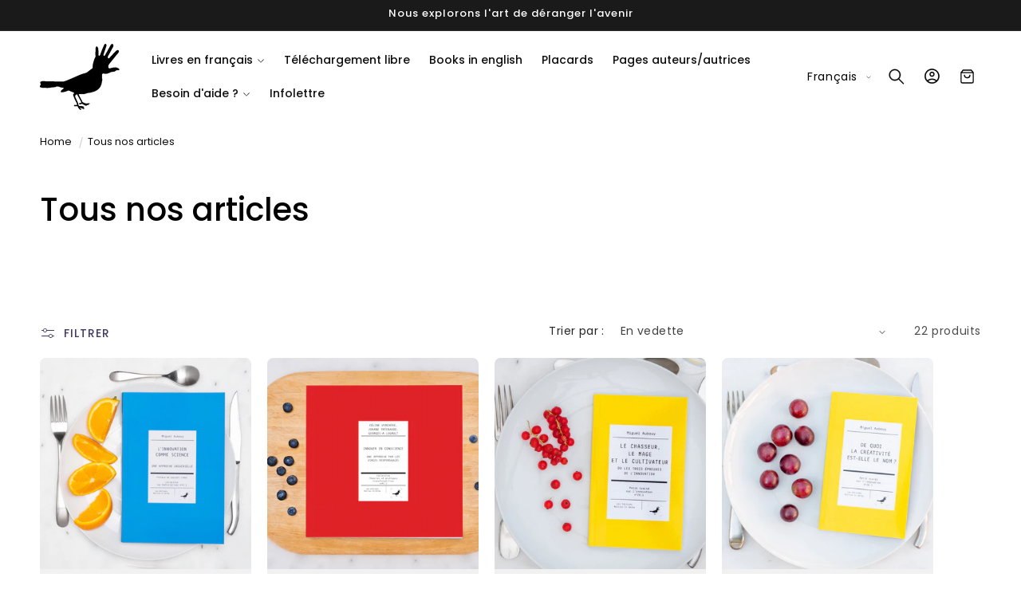

--- FILE ---
content_type: text/html; charset=utf-8
request_url: https://nivedition.com/collections/all
body_size: 49055
content:
<!doctype html>
<html class="no-js" lang="fr">
  <head>
    <meta charset="utf-8">
    <meta http-equiv="X-UA-Compatible" content="IE=edge">
    <meta name="viewport" content="width=device-width,initial-scale=1">
    <meta name="theme-color" content="">
    <link rel="canonical" href="https://nivedition.com/collections/all"><link rel="icon" type="image/png" href="//nivedition.com/cdn/shop/files/Logo_NIV_fond_jaune.jpg?crop=center&height=32&v=1620844711&width=32"><link rel="preconnect" href="https://fonts.shopifycdn.com" crossorigin><title>
      Tous nos articles
 &ndash; Les éditions Nullius in Verba</title>

    

    

<meta property="og:site_name" content="Les éditions Nullius in Verba">
<meta property="og:url" content="https://nivedition.com/collections/all">
<meta property="og:title" content="Tous nos articles">
<meta property="og:type" content="website">
<meta property="og:description" content="Nous sommes l&#39;éditeur français spécialisé en innovation et créativité. Nos livres sont destinés à tous les créateurs et toutes les créatrices, quel que soit leur domaine de création : entrepreneurial, artistique, technologique, scientifique... Afin qu&#39;ils brillent plus vite et leur éclat dure plus longtemps."><meta property="og:image" content="http://nivedition.com/cdn/shop/files/P4.1_We_try_we_fail_we_fix_extrait_bleu_MD_0eb63d41-720a-4b3b-b916-d4ee3dcf2544.jpg?v=1624313355">
  <meta property="og:image:secure_url" content="https://nivedition.com/cdn/shop/files/P4.1_We_try_we_fail_we_fix_extrait_bleu_MD_0eb63d41-720a-4b3b-b916-d4ee3dcf2544.jpg?v=1624313355">
  <meta property="og:image:width" content="1200">
  <meta property="og:image:height" content="675"><meta name="twitter:card" content="summary_large_image">
<meta name="twitter:title" content="Tous nos articles">
<meta name="twitter:description" content="Nous sommes l&#39;éditeur français spécialisé en innovation et créativité. Nos livres sont destinés à tous les créateurs et toutes les créatrices, quel que soit leur domaine de création : entrepreneurial, artistique, technologique, scientifique... Afin qu&#39;ils brillent plus vite et leur éclat dure plus longtemps.">


    <script type="text/javascript" src="https://cdn.jsdelivr.net/npm/lozad/dist/lozad.min.js"></script>
    <script src="//nivedition.com/cdn/shop/t/3/assets/constants.js?v=58251544750838685771738021436" defer="defer"></script>
    <script src="//nivedition.com/cdn/shop/t/3/assets/pubsub.js?v=158357773527763999511738021436" defer="defer"></script>
    <script src="//nivedition.com/cdn/shop/t/3/assets/global.js?v=157616505527352121001738021436" defer="defer"></script><script src="//nivedition.com/cdn/shop/t/3/assets/animations.js?v=88693664871331136111738021435" defer="defer"></script><script type="text/javascript" src="//nivedition.com/cdn/shop/t/3/assets/jquery.js?v=168723062009383479511738021436"></script>

    <script>window.performance && window.performance.mark && window.performance.mark('shopify.content_for_header.start');</script><meta id="shopify-digital-wallet" name="shopify-digital-wallet" content="/56768692412/digital_wallets/dialog">
<meta name="shopify-checkout-api-token" content="0ea2047b511af4aaa19a9917de8dc853">
<meta id="in-context-paypal-metadata" data-shop-id="56768692412" data-venmo-supported="false" data-environment="production" data-locale="fr_FR" data-paypal-v4="true" data-currency="EUR">
<link rel="alternate" type="application/atom+xml" title="Feed" href="/collections/all.atom" />
<link rel="alternate" hreflang="x-default" href="https://nivedition.com/collections/all">
<link rel="alternate" hreflang="fr" href="https://nivedition.com/collections/all">
<link rel="alternate" hreflang="en" href="https://nivedition.com/en/collections/all">
<link rel="alternate" type="application/json+oembed" href="https://nivedition.com/collections/all.oembed">
<script async="async" src="/checkouts/internal/preloads.js?locale=fr-FR"></script>
<link rel="preconnect" href="https://shop.app" crossorigin="anonymous">
<script async="async" src="https://shop.app/checkouts/internal/preloads.js?locale=fr-FR&shop_id=56768692412" crossorigin="anonymous"></script>
<script id="apple-pay-shop-capabilities" type="application/json">{"shopId":56768692412,"countryCode":"FR","currencyCode":"EUR","merchantCapabilities":["supports3DS"],"merchantId":"gid:\/\/shopify\/Shop\/56768692412","merchantName":"Les éditions Nullius in Verba","requiredBillingContactFields":["postalAddress","email","phone"],"requiredShippingContactFields":["postalAddress","email","phone"],"shippingType":"shipping","supportedNetworks":["visa","masterCard","amex","maestro"],"total":{"type":"pending","label":"Les éditions Nullius in Verba","amount":"1.00"},"shopifyPaymentsEnabled":true,"supportsSubscriptions":true}</script>
<script id="shopify-features" type="application/json">{"accessToken":"0ea2047b511af4aaa19a9917de8dc853","betas":["rich-media-storefront-analytics"],"domain":"nivedition.com","predictiveSearch":true,"shopId":56768692412,"locale":"fr"}</script>
<script>var Shopify = Shopify || {};
Shopify.shop = "les-editions-nullius-in-verba.myshopify.com";
Shopify.locale = "fr";
Shopify.currency = {"active":"EUR","rate":"1.0"};
Shopify.country = "FR";
Shopify.theme = {"name":"gloow-14-6-0","id":177537876292,"schema_name":"Gloow","schema_version":"14.6.0","theme_store_id":null,"role":"main"};
Shopify.theme.handle = "null";
Shopify.theme.style = {"id":null,"handle":null};
Shopify.cdnHost = "nivedition.com/cdn";
Shopify.routes = Shopify.routes || {};
Shopify.routes.root = "/";</script>
<script type="module">!function(o){(o.Shopify=o.Shopify||{}).modules=!0}(window);</script>
<script>!function(o){function n(){var o=[];function n(){o.push(Array.prototype.slice.apply(arguments))}return n.q=o,n}var t=o.Shopify=o.Shopify||{};t.loadFeatures=n(),t.autoloadFeatures=n()}(window);</script>
<script>
  window.ShopifyPay = window.ShopifyPay || {};
  window.ShopifyPay.apiHost = "shop.app\/pay";
  window.ShopifyPay.redirectState = null;
</script>
<script id="shop-js-analytics" type="application/json">{"pageType":"collection"}</script>
<script defer="defer" async type="module" src="//nivedition.com/cdn/shopifycloud/shop-js/modules/v2/client.init-shop-cart-sync_BcDpqI9l.fr.esm.js"></script>
<script defer="defer" async type="module" src="//nivedition.com/cdn/shopifycloud/shop-js/modules/v2/chunk.common_a1Rf5Dlz.esm.js"></script>
<script defer="defer" async type="module" src="//nivedition.com/cdn/shopifycloud/shop-js/modules/v2/chunk.modal_Djra7sW9.esm.js"></script>
<script type="module">
  await import("//nivedition.com/cdn/shopifycloud/shop-js/modules/v2/client.init-shop-cart-sync_BcDpqI9l.fr.esm.js");
await import("//nivedition.com/cdn/shopifycloud/shop-js/modules/v2/chunk.common_a1Rf5Dlz.esm.js");
await import("//nivedition.com/cdn/shopifycloud/shop-js/modules/v2/chunk.modal_Djra7sW9.esm.js");

  window.Shopify.SignInWithShop?.initShopCartSync?.({"fedCMEnabled":true,"windoidEnabled":true});

</script>
<script>
  window.Shopify = window.Shopify || {};
  if (!window.Shopify.featureAssets) window.Shopify.featureAssets = {};
  window.Shopify.featureAssets['shop-js'] = {"shop-cart-sync":["modules/v2/client.shop-cart-sync_BLrx53Hf.fr.esm.js","modules/v2/chunk.common_a1Rf5Dlz.esm.js","modules/v2/chunk.modal_Djra7sW9.esm.js"],"init-fed-cm":["modules/v2/client.init-fed-cm_C8SUwJ8U.fr.esm.js","modules/v2/chunk.common_a1Rf5Dlz.esm.js","modules/v2/chunk.modal_Djra7sW9.esm.js"],"shop-cash-offers":["modules/v2/client.shop-cash-offers_BBp_MjBM.fr.esm.js","modules/v2/chunk.common_a1Rf5Dlz.esm.js","modules/v2/chunk.modal_Djra7sW9.esm.js"],"shop-login-button":["modules/v2/client.shop-login-button_Dw6kG_iO.fr.esm.js","modules/v2/chunk.common_a1Rf5Dlz.esm.js","modules/v2/chunk.modal_Djra7sW9.esm.js"],"pay-button":["modules/v2/client.pay-button_BJDaAh68.fr.esm.js","modules/v2/chunk.common_a1Rf5Dlz.esm.js","modules/v2/chunk.modal_Djra7sW9.esm.js"],"shop-button":["modules/v2/client.shop-button_DBWL94V3.fr.esm.js","modules/v2/chunk.common_a1Rf5Dlz.esm.js","modules/v2/chunk.modal_Djra7sW9.esm.js"],"avatar":["modules/v2/client.avatar_BTnouDA3.fr.esm.js"],"init-windoid":["modules/v2/client.init-windoid_77FSIiws.fr.esm.js","modules/v2/chunk.common_a1Rf5Dlz.esm.js","modules/v2/chunk.modal_Djra7sW9.esm.js"],"init-shop-for-new-customer-accounts":["modules/v2/client.init-shop-for-new-customer-accounts_QoC3RJm9.fr.esm.js","modules/v2/client.shop-login-button_Dw6kG_iO.fr.esm.js","modules/v2/chunk.common_a1Rf5Dlz.esm.js","modules/v2/chunk.modal_Djra7sW9.esm.js"],"init-shop-email-lookup-coordinator":["modules/v2/client.init-shop-email-lookup-coordinator_D4ioGzPw.fr.esm.js","modules/v2/chunk.common_a1Rf5Dlz.esm.js","modules/v2/chunk.modal_Djra7sW9.esm.js"],"init-shop-cart-sync":["modules/v2/client.init-shop-cart-sync_BcDpqI9l.fr.esm.js","modules/v2/chunk.common_a1Rf5Dlz.esm.js","modules/v2/chunk.modal_Djra7sW9.esm.js"],"shop-toast-manager":["modules/v2/client.shop-toast-manager_B-eIbpHW.fr.esm.js","modules/v2/chunk.common_a1Rf5Dlz.esm.js","modules/v2/chunk.modal_Djra7sW9.esm.js"],"init-customer-accounts":["modules/v2/client.init-customer-accounts_BcBSUbIK.fr.esm.js","modules/v2/client.shop-login-button_Dw6kG_iO.fr.esm.js","modules/v2/chunk.common_a1Rf5Dlz.esm.js","modules/v2/chunk.modal_Djra7sW9.esm.js"],"init-customer-accounts-sign-up":["modules/v2/client.init-customer-accounts-sign-up_DvG__VHD.fr.esm.js","modules/v2/client.shop-login-button_Dw6kG_iO.fr.esm.js","modules/v2/chunk.common_a1Rf5Dlz.esm.js","modules/v2/chunk.modal_Djra7sW9.esm.js"],"shop-follow-button":["modules/v2/client.shop-follow-button_Dnx6fDH9.fr.esm.js","modules/v2/chunk.common_a1Rf5Dlz.esm.js","modules/v2/chunk.modal_Djra7sW9.esm.js"],"checkout-modal":["modules/v2/client.checkout-modal_BDH3MUqJ.fr.esm.js","modules/v2/chunk.common_a1Rf5Dlz.esm.js","modules/v2/chunk.modal_Djra7sW9.esm.js"],"shop-login":["modules/v2/client.shop-login_CV9Paj8R.fr.esm.js","modules/v2/chunk.common_a1Rf5Dlz.esm.js","modules/v2/chunk.modal_Djra7sW9.esm.js"],"lead-capture":["modules/v2/client.lead-capture_DGQOTB4e.fr.esm.js","modules/v2/chunk.common_a1Rf5Dlz.esm.js","modules/v2/chunk.modal_Djra7sW9.esm.js"],"payment-terms":["modules/v2/client.payment-terms_BQYK7nq4.fr.esm.js","modules/v2/chunk.common_a1Rf5Dlz.esm.js","modules/v2/chunk.modal_Djra7sW9.esm.js"]};
</script>
<script>(function() {
  var isLoaded = false;
  function asyncLoad() {
    if (isLoaded) return;
    isLoaded = true;
    var urls = ["https:\/\/chimpstatic.com\/mcjs-connected\/js\/users\/62a8a333a3c40d09d200ead8e\/3883ae9cee75ec731c90eb266.js?shop=les-editions-nullius-in-verba.myshopify.com","\/\/cdn.shopify.com\/proxy\/14850017f2b25422c34fe5f2f079ddbe1d62ed9c27f9222bad9afdb59f1e3ae7\/api.goaffpro.com\/loader.js?shop=les-editions-nullius-in-verba.myshopify.com\u0026sp-cache-control=cHVibGljLCBtYXgtYWdlPTkwMA"];
    for (var i = 0; i < urls.length; i++) {
      var s = document.createElement('script');
      s.type = 'text/javascript';
      s.async = true;
      s.src = urls[i];
      var x = document.getElementsByTagName('script')[0];
      x.parentNode.insertBefore(s, x);
    }
  };
  if(window.attachEvent) {
    window.attachEvent('onload', asyncLoad);
  } else {
    window.addEventListener('load', asyncLoad, false);
  }
})();</script>
<script id="__st">var __st={"a":56768692412,"offset":-18000,"reqid":"a1c72338-35e3-4dc6-a5d3-ac944215d15f-1769172667","pageurl":"nivedition.com\/collections\/all","u":"b773cfa14a22","p":"collection","rtyp":"collection","rid":283977580732};</script>
<script>window.ShopifyPaypalV4VisibilityTracking = true;</script>
<script id="captcha-bootstrap">!function(){'use strict';const t='contact',e='account',n='new_comment',o=[[t,t],['blogs',n],['comments',n],[t,'customer']],c=[[e,'customer_login'],[e,'guest_login'],[e,'recover_customer_password'],[e,'create_customer']],r=t=>t.map((([t,e])=>`form[action*='/${t}']:not([data-nocaptcha='true']) input[name='form_type'][value='${e}']`)).join(','),a=t=>()=>t?[...document.querySelectorAll(t)].map((t=>t.form)):[];function s(){const t=[...o],e=r(t);return a(e)}const i='password',u='form_key',d=['recaptcha-v3-token','g-recaptcha-response','h-captcha-response',i],f=()=>{try{return window.sessionStorage}catch{return}},m='__shopify_v',_=t=>t.elements[u];function p(t,e,n=!1){try{const o=window.sessionStorage,c=JSON.parse(o.getItem(e)),{data:r}=function(t){const{data:e,action:n}=t;return t[m]||n?{data:e,action:n}:{data:t,action:n}}(c);for(const[e,n]of Object.entries(r))t.elements[e]&&(t.elements[e].value=n);n&&o.removeItem(e)}catch(o){console.error('form repopulation failed',{error:o})}}const l='form_type',E='cptcha';function T(t){t.dataset[E]=!0}const w=window,h=w.document,L='Shopify',v='ce_forms',y='captcha';let A=!1;((t,e)=>{const n=(g='f06e6c50-85a8-45c8-87d0-21a2b65856fe',I='https://cdn.shopify.com/shopifycloud/storefront-forms-hcaptcha/ce_storefront_forms_captcha_hcaptcha.v1.5.2.iife.js',D={infoText:'Protégé par hCaptcha',privacyText:'Confidentialité',termsText:'Conditions'},(t,e,n)=>{const o=w[L][v],c=o.bindForm;if(c)return c(t,g,e,D).then(n);var r;o.q.push([[t,g,e,D],n]),r=I,A||(h.body.append(Object.assign(h.createElement('script'),{id:'captcha-provider',async:!0,src:r})),A=!0)});var g,I,D;w[L]=w[L]||{},w[L][v]=w[L][v]||{},w[L][v].q=[],w[L][y]=w[L][y]||{},w[L][y].protect=function(t,e){n(t,void 0,e),T(t)},Object.freeze(w[L][y]),function(t,e,n,w,h,L){const[v,y,A,g]=function(t,e,n){const i=e?o:[],u=t?c:[],d=[...i,...u],f=r(d),m=r(i),_=r(d.filter((([t,e])=>n.includes(e))));return[a(f),a(m),a(_),s()]}(w,h,L),I=t=>{const e=t.target;return e instanceof HTMLFormElement?e:e&&e.form},D=t=>v().includes(t);t.addEventListener('submit',(t=>{const e=I(t);if(!e)return;const n=D(e)&&!e.dataset.hcaptchaBound&&!e.dataset.recaptchaBound,o=_(e),c=g().includes(e)&&(!o||!o.value);(n||c)&&t.preventDefault(),c&&!n&&(function(t){try{if(!f())return;!function(t){const e=f();if(!e)return;const n=_(t);if(!n)return;const o=n.value;o&&e.removeItem(o)}(t);const e=Array.from(Array(32),(()=>Math.random().toString(36)[2])).join('');!function(t,e){_(t)||t.append(Object.assign(document.createElement('input'),{type:'hidden',name:u})),t.elements[u].value=e}(t,e),function(t,e){const n=f();if(!n)return;const o=[...t.querySelectorAll(`input[type='${i}']`)].map((({name:t})=>t)),c=[...d,...o],r={};for(const[a,s]of new FormData(t).entries())c.includes(a)||(r[a]=s);n.setItem(e,JSON.stringify({[m]:1,action:t.action,data:r}))}(t,e)}catch(e){console.error('failed to persist form',e)}}(e),e.submit())}));const S=(t,e)=>{t&&!t.dataset[E]&&(n(t,e.some((e=>e===t))),T(t))};for(const o of['focusin','change'])t.addEventListener(o,(t=>{const e=I(t);D(e)&&S(e,y())}));const B=e.get('form_key'),M=e.get(l),P=B&&M;t.addEventListener('DOMContentLoaded',(()=>{const t=y();if(P)for(const e of t)e.elements[l].value===M&&p(e,B);[...new Set([...A(),...v().filter((t=>'true'===t.dataset.shopifyCaptcha))])].forEach((e=>S(e,t)))}))}(h,new URLSearchParams(w.location.search),n,t,e,['guest_login'])})(!0,!0)}();</script>
<script integrity="sha256-4kQ18oKyAcykRKYeNunJcIwy7WH5gtpwJnB7kiuLZ1E=" data-source-attribution="shopify.loadfeatures" defer="defer" src="//nivedition.com/cdn/shopifycloud/storefront/assets/storefront/load_feature-a0a9edcb.js" crossorigin="anonymous"></script>
<script crossorigin="anonymous" defer="defer" src="//nivedition.com/cdn/shopifycloud/storefront/assets/shopify_pay/storefront-65b4c6d7.js?v=20250812"></script>
<script data-source-attribution="shopify.dynamic_checkout.dynamic.init">var Shopify=Shopify||{};Shopify.PaymentButton=Shopify.PaymentButton||{isStorefrontPortableWallets:!0,init:function(){window.Shopify.PaymentButton.init=function(){};var t=document.createElement("script");t.src="https://nivedition.com/cdn/shopifycloud/portable-wallets/latest/portable-wallets.fr.js",t.type="module",document.head.appendChild(t)}};
</script>
<script data-source-attribution="shopify.dynamic_checkout.buyer_consent">
  function portableWalletsHideBuyerConsent(e){var t=document.getElementById("shopify-buyer-consent"),n=document.getElementById("shopify-subscription-policy-button");t&&n&&(t.classList.add("hidden"),t.setAttribute("aria-hidden","true"),n.removeEventListener("click",e))}function portableWalletsShowBuyerConsent(e){var t=document.getElementById("shopify-buyer-consent"),n=document.getElementById("shopify-subscription-policy-button");t&&n&&(t.classList.remove("hidden"),t.removeAttribute("aria-hidden"),n.addEventListener("click",e))}window.Shopify?.PaymentButton&&(window.Shopify.PaymentButton.hideBuyerConsent=portableWalletsHideBuyerConsent,window.Shopify.PaymentButton.showBuyerConsent=portableWalletsShowBuyerConsent);
</script>
<script data-source-attribution="shopify.dynamic_checkout.cart.bootstrap">document.addEventListener("DOMContentLoaded",(function(){function t(){return document.querySelector("shopify-accelerated-checkout-cart, shopify-accelerated-checkout")}if(t())Shopify.PaymentButton.init();else{new MutationObserver((function(e,n){t()&&(Shopify.PaymentButton.init(),n.disconnect())})).observe(document.body,{childList:!0,subtree:!0})}}));
</script>
<script id='scb4127' type='text/javascript' async='' src='https://nivedition.com/cdn/shopifycloud/privacy-banner/storefront-banner.js'></script><link id="shopify-accelerated-checkout-styles" rel="stylesheet" media="screen" href="https://nivedition.com/cdn/shopifycloud/portable-wallets/latest/accelerated-checkout-backwards-compat.css" crossorigin="anonymous">
<style id="shopify-accelerated-checkout-cart">
        #shopify-buyer-consent {
  margin-top: 1em;
  display: inline-block;
  width: 100%;
}

#shopify-buyer-consent.hidden {
  display: none;
}

#shopify-subscription-policy-button {
  background: none;
  border: none;
  padding: 0;
  text-decoration: underline;
  font-size: inherit;
  cursor: pointer;
}

#shopify-subscription-policy-button::before {
  box-shadow: none;
}

      </style>
<script id="sections-script" data-sections="header" defer="defer" src="//nivedition.com/cdn/shop/t/3/compiled_assets/scripts.js?v=412"></script>
<script>window.performance && window.performance.mark && window.performance.mark('shopify.content_for_header.end');</script>


    <style data-shopify>
        @font-face {
  font-family: Poppins;
  font-weight: 400;
  font-style: normal;
  font-display: swap;
  src: url("//nivedition.com/cdn/fonts/poppins/poppins_n4.0ba78fa5af9b0e1a374041b3ceaadf0a43b41362.woff2") format("woff2"),
       url("//nivedition.com/cdn/fonts/poppins/poppins_n4.214741a72ff2596839fc9760ee7a770386cf16ca.woff") format("woff");
}

        @font-face {
  font-family: Poppins;
  font-weight: 700;
  font-style: normal;
  font-display: swap;
  src: url("//nivedition.com/cdn/fonts/poppins/poppins_n7.56758dcf284489feb014a026f3727f2f20a54626.woff2") format("woff2"),
       url("//nivedition.com/cdn/fonts/poppins/poppins_n7.f34f55d9b3d3205d2cd6f64955ff4b36f0cfd8da.woff") format("woff");
}

        @font-face {
  font-family: Poppins;
  font-weight: 400;
  font-style: italic;
  font-display: swap;
  src: url("//nivedition.com/cdn/fonts/poppins/poppins_i4.846ad1e22474f856bd6b81ba4585a60799a9f5d2.woff2") format("woff2"),
       url("//nivedition.com/cdn/fonts/poppins/poppins_i4.56b43284e8b52fc64c1fd271f289a39e8477e9ec.woff") format("woff");
}

        @font-face {
  font-family: Poppins;
  font-weight: 700;
  font-style: italic;
  font-display: swap;
  src: url("//nivedition.com/cdn/fonts/poppins/poppins_i7.42fd71da11e9d101e1e6c7932199f925f9eea42d.woff2") format("woff2"),
       url("//nivedition.com/cdn/fonts/poppins/poppins_i7.ec8499dbd7616004e21155106d13837fff4cf556.woff") format("woff");
}

        @font-face {
  font-family: Poppins;
  font-weight: 500;
  font-style: normal;
  font-display: swap;
  src: url("//nivedition.com/cdn/fonts/poppins/poppins_n5.ad5b4b72b59a00358afc706450c864c3c8323842.woff2") format("woff2"),
       url("//nivedition.com/cdn/fonts/poppins/poppins_n5.33757fdf985af2d24b32fcd84c9a09224d4b2c39.woff") format("woff");
}

        @font-face {
  font-family: Poppins;
  font-weight: 500;
  font-style: normal;
  font-display: swap;
  src: url("//nivedition.com/cdn/fonts/poppins/poppins_n5.ad5b4b72b59a00358afc706450c864c3c8323842.woff2") format("woff2"),
       url("//nivedition.com/cdn/fonts/poppins/poppins_n5.33757fdf985af2d24b32fcd84c9a09224d4b2c39.woff") format("woff");
}

        @font-face {
  font-family: Poppins;
  font-weight: 500;
  font-style: italic;
  font-display: swap;
  src: url("//nivedition.com/cdn/fonts/poppins/poppins_i5.6acfce842c096080e34792078ef3cb7c3aad24d4.woff2") format("woff2"),
       url("//nivedition.com/cdn/fonts/poppins/poppins_i5.a49113e4fe0ad7fd7716bd237f1602cbec299b3c.woff") format("woff");
}

        @font-face {
  font-family: Poppins;
  font-weight: 500;
  font-style: normal;
  font-display: swap;
  src: url("//nivedition.com/cdn/fonts/poppins/poppins_n5.ad5b4b72b59a00358afc706450c864c3c8323842.woff2") format("woff2"),
       url("//nivedition.com/cdn/fonts/poppins/poppins_n5.33757fdf985af2d24b32fcd84c9a09224d4b2c39.woff") format("woff");
}


        
          :root,
          .color-background-1 {
            --color-background: 255,255,255;
          
            --gradient-background: linear-gradient(180deg, rgba(255, 255, 255, 1), rgba(255, 255, 255, 1) 75%);
          

          

          --color-foreground: 0,0,0;
          --color-background-contrast: 191,191,191;
          --color-shadow: 35,24,78;
          --color-button: 252,209,0;
          --color-button-text: 0,0,0;
          --color-secondary-button: 255,255,255;
          --color-secondary-button-text: 35,24,78;
          --color-link: 35,24,78;
          --color-badge-foreground: 0,0,0;
          --color-badge-background: 255,255,255;
          --color-badge-border: 0,0,0;
          --payment-terms-background-color: rgb(255 255 255);
          --sale-price: rgb(0 0 0);
        }
        
          
          .color-background-2 {
            --color-background: 255,255,255;
          
            --gradient-background: radial-gradient(rgba(249, 249, 249, 1), rgba(249, 249, 249, 1) 100%);
          

          

          --color-foreground: 35,24,78;
          --color-background-contrast: 191,191,191;
          --color-shadow: 35,24,78;
          --color-button: 35,24,78;
          --color-button-text: 255,255,255;
          --color-secondary-button: 255,255,255;
          --color-secondary-button-text: 35,24,78;
          --color-link: 35,24,78;
          --color-badge-foreground: 35,24,78;
          --color-badge-background: 255,255,255;
          --color-badge-border: 35,24,78;
          --payment-terms-background-color: rgb(255 255 255);
          --sale-price: rgb(0 0 0);
        }
        
          
          .color-inverse {
            --color-background: 35,24,78;
          
            --gradient-background: #23184e;
          

          

          --color-foreground: 255,255,255;
          --color-background-contrast: 44,30,98;
          --color-shadow: 35,24,78;
          --color-button: 255,255,255;
          --color-button-text: 35,24,78;
          --color-secondary-button: 35,24,78;
          --color-secondary-button-text: 255,255,255;
          --color-link: 255,255,255;
          --color-badge-foreground: 255,255,255;
          --color-badge-background: 35,24,78;
          --color-badge-border: 255,255,255;
          --payment-terms-background-color: rgb(35 24 78);
          --sale-price: rgb(0 0 0);
        }
        
          
          .color-accent-1 {
            --color-background: 26,26,26;
          
            --gradient-background: #1a1a1a;
          

          

          --color-foreground: 255,255,255;
          --color-background-contrast: 154,154,154;
          --color-shadow: 3,3,3;
          --color-button: 255,255,255;
          --color-button-text: 0,0,0;
          --color-secondary-button: 26,26,26;
          --color-secondary-button-text: 255,255,255;
          --color-link: 255,255,255;
          --color-badge-foreground: 255,255,255;
          --color-badge-background: 26,26,26;
          --color-badge-border: 255,255,255;
          --payment-terms-background-color: rgb(26 26 26);
          --sale-price: rgb(0 0 0);
        }
        
          
          .color-accent-2 {
            --color-background: 255,255,255;
          
            --gradient-background: linear-gradient(180deg, rgba(241, 241, 241, 1), rgba(241, 241, 241, 1) 100%);
          

          

          --color-foreground: 35,24,78;
          --color-background-contrast: 191,191,191;
          --color-shadow: 35,24,78;
          --color-button: 252,209,0;
          --color-button-text: 0,0,0;
          --color-secondary-button: 255,255,255;
          --color-secondary-button-text: 81,64,214;
          --color-link: 81,64,214;
          --color-badge-foreground: 35,24,78;
          --color-badge-background: 255,255,255;
          --color-badge-border: 35,24,78;
          --payment-terms-background-color: rgb(255 255 255);
          --sale-price: rgb(0 0 0);
        }
        
          
          .color-scheme-78d2e301-66be-46b4-8bf3-c85455b81fc4 {
            --color-background: 255,255,255;
          
            --gradient-background: linear-gradient(89deg, rgba(202, 216, 248, 1) 5%, rgba(245, 219, 255, 1) 92%);
          

          

          --color-foreground: 3,3,3;
          --color-background-contrast: 191,191,191;
          --color-shadow: 3,3,3;
          --color-button: 227,253,62;
          --color-button-text: 3,3,3;
          --color-secondary-button: 255,255,255;
          --color-secondary-button-text: 17,17,17;
          --color-link: 17,17,17;
          --color-badge-foreground: 3,3,3;
          --color-badge-background: 255,255,255;
          --color-badge-border: 3,3,3;
          --payment-terms-background-color: rgb(255 255 255);
          --sale-price: rgb(0 0 0);
        }
        
          
          .color-scheme-d2c03d0e-5ca5-439d-bdf5-e393d9582cf0 {
            --color-background: 255,255,255;
          
            --gradient-background: radial-gradient(rgba(239, 238, 245, 1) 26%, rgba(239, 238, 245, 1) 39%);
          

          

          --color-foreground: 3,3,3;
          --color-background-contrast: 191,191,191;
          --color-shadow: 3,3,3;
          --color-button: 3,3,3;
          --color-button-text: 255,255,255;
          --color-secondary-button: 255,255,255;
          --color-secondary-button-text: 3,3,3;
          --color-link: 3,3,3;
          --color-badge-foreground: 3,3,3;
          --color-badge-background: 255,255,255;
          --color-badge-border: 3,3,3;
          --payment-terms-background-color: rgb(255 255 255);
          --sale-price: rgb(0 0 0);
        }
        
          
          .color-scheme-8b5908f8-7723-4f55-8fed-78fd2bccae56 {
            --color-background: 238,236,255;
          
            --gradient-background: linear-gradient(180deg, rgba(255, 255, 255, 1), rgba(255, 255, 255, 1) 75%);
          

          

          --color-foreground: 81,64,214;
          --color-background-contrast: 124,109,255;
          --color-shadow: 3,3,3;
          --color-button: 81,64,214;
          --color-button-text: 255,255,255;
          --color-secondary-button: 238,236,255;
          --color-secondary-button-text: 81,64,214;
          --color-link: 81,64,214;
          --color-badge-foreground: 81,64,214;
          --color-badge-background: 238,236,255;
          --color-badge-border: 81,64,214;
          --payment-terms-background-color: rgb(238 236 255);
          --sale-price: rgb(0 0 0);
        }
        
          
          .color-scheme-914127ba-0ed4-4eb9-968b-f1cfaca8c83c {
            --color-background: 255,255,255;
          
            --gradient-background: linear-gradient(180deg, rgba(238, 236, 255, 1), rgba(238, 236, 255, 1) 100%);
          

          

          --color-foreground: 81,64,214;
          --color-background-contrast: 191,191,191;
          --color-shadow: 81,64,214;
          --color-button: 81,64,214;
          --color-button-text: 255,255,255;
          --color-secondary-button: 255,255,255;
          --color-secondary-button-text: 81,64,214;
          --color-link: 81,64,214;
          --color-badge-foreground: 81,64,214;
          --color-badge-background: 255,255,255;
          --color-badge-border: 81,64,214;
          --payment-terms-background-color: rgb(255 255 255);
          --sale-price: rgb(0 0 0);
        }
        
          
          .color-scheme-71514112-6a87-4937-a0e0-b16d10e5984c {
            --color-background: 255,255,255;
          
            --gradient-background: linear-gradient(180deg, rgba(255, 232, 232, 1), rgba(255, 232, 232, 1) 96.763%);
          

          

          --color-foreground: 3,3,3;
          --color-background-contrast: 191,191,191;
          --color-shadow: 3,3,3;
          --color-button: 213,0,0;
          --color-button-text: 255,255,255;
          --color-secondary-button: 255,255,255;
          --color-secondary-button-text: 3,3,3;
          --color-link: 3,3,3;
          --color-badge-foreground: 3,3,3;
          --color-badge-background: 255,255,255;
          --color-badge-border: 3,3,3;
          --payment-terms-background-color: rgb(255 255 255);
          --sale-price: rgb(0 0 0);
        }
        

        body, .color-background-1, .color-background-2, .color-inverse, .color-accent-1, .color-accent-2, .color-scheme-78d2e301-66be-46b4-8bf3-c85455b81fc4, .color-scheme-d2c03d0e-5ca5-439d-bdf5-e393d9582cf0, .color-scheme-8b5908f8-7723-4f55-8fed-78fd2bccae56, .color-scheme-914127ba-0ed4-4eb9-968b-f1cfaca8c83c, .color-scheme-71514112-6a87-4937-a0e0-b16d10e5984c {
          color: rgba(var(--color-foreground), 0.95);
          /*text-shadow: currentColor 0px 0 px;*/
          background-color: rgb(var(--color-background));
        }

        :root {
          --font-body-family: Poppins, sans-serif;
          --font-body-style: normal;
          --font-body-weight: 400;
          --font-body-weight-bold: 700;
          --font-body-height: 1.5;
          --font-body-spacing: 0px;
          --font-menu-family: Poppins, sans-serif;
          --font-menu-style: normal;
          --font-menu-weight: 500;
          --font-menu-weight-medium: 500;
          --font-menu-weight-bold: 800;
          --font-button-family: Poppins, sans-serif;
          --font-button-style: normal;
          --font-button-weight: 500;
          --font-button-weight-medium: 500;
          --font-button-weight-bold: 800;
          --font-collapsible-family: Poppins, sans-serif;
          --font-collapsible-style: normal;
          --font-collapsible-weight: 500;
          --font-collapsible-weight-medium: 500;
          --font-collapsible-weight-bold: 800;
          --font-collapsible-size: 16px;
          --font-collapsible-spacing: 0px;

          --font-heading-family: Poppins, sans-serif;
          --font-heading-style: normal;
          --font-heading-italic: Poppins, sans-serif;
          --font-heading-italic-style: italic;
          --font-heading-weight: 500;
          --font-heading-spacing: 0px;
          --font-heading-height: 1.1;

          --font-body-scale: 1.0;
          --font-heading-scale: 1.0;

          --media-padding: px;
          --media-border-opacity: 0.05;
          --media-border-width: 0px;
          --media-radius: 4px;
          --media-shadow-opacity: 0.0;
          --media-shadow-horizontal-offset: 0px;
          --media-shadow-vertical-offset: 4px;
          --media-shadow-blur-radius: 5px;
          --media-shadow-visible: 0;

          --page-width: 140rem;
          --page-width-margin: 0rem;

          --product-card-image-padding: 0.0rem;
          --product-card-corner-radius: 0.8rem;
          --product-card-text-alignment: left;
          --product-card-border-width: 0.0rem;
          --product-card-border-opacity: 0.05;
          --product-card-shadow-opacity: 0.0;
          --product-card-shadow-visible: 0;
          --product-card-shadow-horizontal-offset: 0.0rem;
          --product-card-shadow-vertical-offset: 0.4rem;
          --product-card-shadow-blur-radius: 0.5rem;

          --collection-card-image-padding: 0.0rem;
          --collection-card-corner-radius: 0.8rem;
          --collection-card-text-alignment: left;
          --collection-card-border-width: 0.0rem;
          --collection-card-border-opacity: 0.1;
          --collection-card-shadow-opacity: 0.0;
          --collection-card-shadow-visible: 0;
          --collection-card-shadow-horizontal-offset: 0.0rem;
          --collection-card-shadow-vertical-offset: 0.4rem;
          --collection-card-shadow-blur-radius: 0.5rem;

          --blog-card-image-padding: 0.0rem;
          --blog-card-corner-radius: 0.8rem;
          --blog-card-text-alignment: left;
          --blog-card-border-width: 0.0rem;
          --blog-card-border-opacity: 0.1;
          --blog-card-shadow-opacity: 0.0;
          --blog-card-shadow-visible: 0;
          --blog-card-shadow-horizontal-offset: 0.0rem;
          --blog-card-shadow-vertical-offset: 0.4rem;
          --blog-card-shadow-blur-radius: 0.5rem;

          --badge-corner-radius: 0.2rem;
          --badge-border-width: 0.0rem;
          --badge-border-color: transparent;

          --popup-border-width: 1px;
          --popup-border-opacity: 0.1;
          --popup-corner-radius: 0px;
          --popup-shadow-opacity: 0.05;
          --popup-shadow-horizontal-offset: 0px;
          --popup-shadow-vertical-offset: 4px;
          --popup-shadow-blur-radius: 5px;

          --drawer-border-width: 1px;
          --drawer-border-opacity: 0.1;
          --drawer-shadow-opacity: 0.0;
          --drawer-shadow-horizontal-offset: 0px;
          --drawer-shadow-vertical-offset: 4px;
          --drawer-shadow-blur-radius: 5px;

          --spacing-sections-desktop: 0px;
          --spacing-sections-mobile: 0px;

          --grid-desktop-vertical-spacing: 20px;
          --grid-desktop-horizontal-spacing: 20px;
          --grid-mobile-vertical-spacing: 10px;
          --grid-mobile-horizontal-spacing: 10px;

          --text-boxes-border-opacity: 0.1;
          --text-boxes-border-width: 0px;
          --text-boxes-radius: 8px;
          --text-boxes-shadow-opacity: 0.0;
          --text-boxes-shadow-visible: 0;
          --text-boxes-shadow-horizontal-offset: 0px;
          --text-boxes-shadow-vertical-offset: 4px;
          --text-boxes-shadow-blur-radius: 5px;

          --buttons-radius: 4px;
          --buttons-radius-outset: 5px;
          --buttons-border-width: 1px;
          --buttons-border-opacity: 1.0;
          --buttons-shadow-opacity: 0.0;
          --buttons-shadow-visible: 0;
          --buttons-shadow-horizontal-offset: 0px;
          --buttons-shadow-vertical-offset: 4px;
          --buttons-shadow-blur-radius: 5px;
          --buttons-border-offset: 0.3px;

          --inputs-radius: 4px;
          --inputs-border-width: 1px;
          --inputs-border-opacity: 0.15;
          --inputs-shadow-opacity: 0.0;
          --inputs-shadow-horizontal-offset: 0px;
          --inputs-margin-offset: 0px;
          --inputs-shadow-vertical-offset: 0px;
          --inputs-shadow-blur-radius: 5px;
          --inputs-radius-outset: 5px;

          --variant-pills-radius: 4px;
          --variant-pills-border-width: 1px;
          --variant-pills-border-opacity: 0.1;
          --variant-pills-shadow-opacity: 0.0;
          --variant-pills-shadow-horizontal-offset: 0px;
          --variant-pills-shadow-vertical-offset: 0px;
          --variant-pills-shadow-blur-radius: 5px;
          --button-height: 4.7rem;
          --button-height_mobile: 4.8rem;
          --button-style: uppercase;
          --button-text-size: 14px;
          --button-text-size_mobile: 12px;
          --button-text-space: 1px;
          --button-text-weight: 600;

          --fancy-gradient: linear-gradient(108deg, rgba(187, 124, 249, 1), rgba(201, 89, 221, 1) 37%, rgba(199, 78, 255, 1) 100%);
          --fancy-text: #000000;
          --fancy-background: #FFFBB7;
          --fancy-text-size: 100%;
          --fancy-padding-left: 10px;
          --fancy-padding-right: 10px;
          --fancy-padding-top: 0px;
          --fancy-padding-bottom: 0px;
          --fancy-border-radius: 0px;
          --fancy-padding-bottom: 0px;

          --badge-size: 1;
        }

        *,
        *::before,
        *::after {
          box-sizing: inherit;
        }

        html {
          box-sizing: border-box;
          font-size: calc(var(--font-body-scale) * 62.5%);
          height: 100%;
        }

        body {
          display: grid;
          grid-template-rows: auto auto 1fr auto;
          grid-template-columns: 100%;
          min-height: 100%;
          margin: 0;
          font-size: 1.5rem;
          letter-spacing: var(--font-body-spacing);
          line-height: var(--font-body-height);
          font-family: var(--font-body-family);
          font-style: var(--font-body-style);
          font-weight: var(--font-body-weight);
          font-synthesis: none;
          -moz-font-feature-settings: 'kern';
          -webkit-font-smoothing: antialiased;
        }

        @media screen and (min-width: 750px) {
          body {
            font-size: 1.6rem;
          }
        }
        shopify-accelerated-checkout {
      --shopify-accelerated-checkout-button-block-size: var(--button-height);
       }
    </style>
    <link href="//nivedition.com/cdn/shop/t/3/assets/base.css?v=125312466530246046441738021435" rel="stylesheet" type="text/css" media="all" />
    <link href="//nivedition.com/cdn/shop/t/3/assets/lumin.css?v=161073935847522145001738021436" rel="stylesheet" type="text/css" media="all" />
    <link href="//nivedition.com/cdn/shop/t/3/assets/lumin-fancy-text.css?v=54614068866017147881738021436" rel="stylesheet" type="text/css" media="all" />
    <link href="//nivedition.com/cdn/shop/t/3/assets/lazyloading-classes.css?v=164302149100921049311738021436" rel="stylesheet" type="text/css" media="all" />
    <link rel="stylesheet" href="//nivedition.com/cdn/shop/t/3/assets/component-cart-items.css?v=24213645276392945331738021435" media="print" onload="this.media='all'">
      <link rel="preload" as="font" href="//nivedition.com/cdn/fonts/poppins/poppins_n4.0ba78fa5af9b0e1a374041b3ceaadf0a43b41362.woff2" type="font/woff2" crossorigin>
      

      <link rel="preload" as="font" href="//nivedition.com/cdn/fonts/poppins/poppins_n5.ad5b4b72b59a00358afc706450c864c3c8323842.woff2" type="font/woff2" crossorigin>
      

      <link rel="preload" as="font" href="//nivedition.com/cdn/fonts/poppins/poppins_n5.ad5b4b72b59a00358afc706450c864c3c8323842.woff2" type="font/woff2" crossorigin>
      

      <link rel="preload" as="font" href="//nivedition.com/cdn/fonts/poppins/poppins_n5.ad5b4b72b59a00358afc706450c864c3c8323842.woff2" type="font/woff2" crossorigin>
      

      <link rel="preload" as="font" href="//nivedition.com/cdn/fonts/poppins/poppins_n5.ad5b4b72b59a00358afc706450c864c3c8323842.woff2" type="font/woff2" crossorigin>
      
<link href="//nivedition.com/cdn/shop/t/3/assets/component-localization-form.css?v=143319823105703127341738021435" rel="stylesheet" type="text/css" media="all" />
      <script src="//nivedition.com/cdn/shop/t/3/assets/localization-form.js?v=161644695336821385561738021436" defer="defer"></script><link
        rel="stylesheet"
        href="//nivedition.com/cdn/shop/t/3/assets/component-predictive-search.css?v=118923337488134913561738021435"
        media="print"
        onload="this.media='all'"
      ><script>
      document.documentElement.className = document.documentElement.className.replace('no-js', 'js');
      if (Shopify.designMode) {
        document.documentElement.classList.add('shopify-design-mode');
      }
    </script>
    <script src="//nivedition.com/cdn/shop/t/3/assets/popup.js?v=130848648529786832841738021436" defer="defer"></script>

    

    <script src="//nivedition.com/cdn/shop/t/3/assets/lazysizes.min.js?v=138990740293707330281738021436" async="async"></script>
    <style>.lazyload,.lazyloading{opacity:0}.lazyloaded{opacity:1;transition:opacity.3s}</style>
    <script src="//nivedition.com/cdn/shop/t/3/assets/ls.rias.min.js?v=103806153898862531721738021436" async="async"></script>
    <script src="//nivedition.com/cdn/shop/t/3/assets/ls.bgset.min.js?v=8548190837305949561738021436" async="async"></script>
    
  <script src="https://cdn.shopify.com/extensions/019bc5da-5ba6-7e9a-9888-a6222a70d7c3/js-client-214/assets/pushowl-shopify.js" type="text/javascript" defer="defer"></script>
<link href="https://monorail-edge.shopifysvc.com" rel="dns-prefetch">
<script>(function(){if ("sendBeacon" in navigator && "performance" in window) {try {var session_token_from_headers = performance.getEntriesByType('navigation')[0].serverTiming.find(x => x.name == '_s').description;} catch {var session_token_from_headers = undefined;}var session_cookie_matches = document.cookie.match(/_shopify_s=([^;]*)/);var session_token_from_cookie = session_cookie_matches && session_cookie_matches.length === 2 ? session_cookie_matches[1] : "";var session_token = session_token_from_headers || session_token_from_cookie || "";function handle_abandonment_event(e) {var entries = performance.getEntries().filter(function(entry) {return /monorail-edge.shopifysvc.com/.test(entry.name);});if (!window.abandonment_tracked && entries.length === 0) {window.abandonment_tracked = true;var currentMs = Date.now();var navigation_start = performance.timing.navigationStart;var payload = {shop_id: 56768692412,url: window.location.href,navigation_start,duration: currentMs - navigation_start,session_token,page_type: "collection"};window.navigator.sendBeacon("https://monorail-edge.shopifysvc.com/v1/produce", JSON.stringify({schema_id: "online_store_buyer_site_abandonment/1.1",payload: payload,metadata: {event_created_at_ms: currentMs,event_sent_at_ms: currentMs}}));}}window.addEventListener('pagehide', handle_abandonment_event);}}());</script>
<script id="web-pixels-manager-setup">(function e(e,d,r,n,o){if(void 0===o&&(o={}),!Boolean(null===(a=null===(i=window.Shopify)||void 0===i?void 0:i.analytics)||void 0===a?void 0:a.replayQueue)){var i,a;window.Shopify=window.Shopify||{};var t=window.Shopify;t.analytics=t.analytics||{};var s=t.analytics;s.replayQueue=[],s.publish=function(e,d,r){return s.replayQueue.push([e,d,r]),!0};try{self.performance.mark("wpm:start")}catch(e){}var l=function(){var e={modern:/Edge?\/(1{2}[4-9]|1[2-9]\d|[2-9]\d{2}|\d{4,})\.\d+(\.\d+|)|Firefox\/(1{2}[4-9]|1[2-9]\d|[2-9]\d{2}|\d{4,})\.\d+(\.\d+|)|Chrom(ium|e)\/(9{2}|\d{3,})\.\d+(\.\d+|)|(Maci|X1{2}).+ Version\/(15\.\d+|(1[6-9]|[2-9]\d|\d{3,})\.\d+)([,.]\d+|)( \(\w+\)|)( Mobile\/\w+|) Safari\/|Chrome.+OPR\/(9{2}|\d{3,})\.\d+\.\d+|(CPU[ +]OS|iPhone[ +]OS|CPU[ +]iPhone|CPU IPhone OS|CPU iPad OS)[ +]+(15[._]\d+|(1[6-9]|[2-9]\d|\d{3,})[._]\d+)([._]\d+|)|Android:?[ /-](13[3-9]|1[4-9]\d|[2-9]\d{2}|\d{4,})(\.\d+|)(\.\d+|)|Android.+Firefox\/(13[5-9]|1[4-9]\d|[2-9]\d{2}|\d{4,})\.\d+(\.\d+|)|Android.+Chrom(ium|e)\/(13[3-9]|1[4-9]\d|[2-9]\d{2}|\d{4,})\.\d+(\.\d+|)|SamsungBrowser\/([2-9]\d|\d{3,})\.\d+/,legacy:/Edge?\/(1[6-9]|[2-9]\d|\d{3,})\.\d+(\.\d+|)|Firefox\/(5[4-9]|[6-9]\d|\d{3,})\.\d+(\.\d+|)|Chrom(ium|e)\/(5[1-9]|[6-9]\d|\d{3,})\.\d+(\.\d+|)([\d.]+$|.*Safari\/(?![\d.]+ Edge\/[\d.]+$))|(Maci|X1{2}).+ Version\/(10\.\d+|(1[1-9]|[2-9]\d|\d{3,})\.\d+)([,.]\d+|)( \(\w+\)|)( Mobile\/\w+|) Safari\/|Chrome.+OPR\/(3[89]|[4-9]\d|\d{3,})\.\d+\.\d+|(CPU[ +]OS|iPhone[ +]OS|CPU[ +]iPhone|CPU IPhone OS|CPU iPad OS)[ +]+(10[._]\d+|(1[1-9]|[2-9]\d|\d{3,})[._]\d+)([._]\d+|)|Android:?[ /-](13[3-9]|1[4-9]\d|[2-9]\d{2}|\d{4,})(\.\d+|)(\.\d+|)|Mobile Safari.+OPR\/([89]\d|\d{3,})\.\d+\.\d+|Android.+Firefox\/(13[5-9]|1[4-9]\d|[2-9]\d{2}|\d{4,})\.\d+(\.\d+|)|Android.+Chrom(ium|e)\/(13[3-9]|1[4-9]\d|[2-9]\d{2}|\d{4,})\.\d+(\.\d+|)|Android.+(UC? ?Browser|UCWEB|U3)[ /]?(15\.([5-9]|\d{2,})|(1[6-9]|[2-9]\d|\d{3,})\.\d+)\.\d+|SamsungBrowser\/(5\.\d+|([6-9]|\d{2,})\.\d+)|Android.+MQ{2}Browser\/(14(\.(9|\d{2,})|)|(1[5-9]|[2-9]\d|\d{3,})(\.\d+|))(\.\d+|)|K[Aa][Ii]OS\/(3\.\d+|([4-9]|\d{2,})\.\d+)(\.\d+|)/},d=e.modern,r=e.legacy,n=navigator.userAgent;return n.match(d)?"modern":n.match(r)?"legacy":"unknown"}(),u="modern"===l?"modern":"legacy",c=(null!=n?n:{modern:"",legacy:""})[u],f=function(e){return[e.baseUrl,"/wpm","/b",e.hashVersion,"modern"===e.buildTarget?"m":"l",".js"].join("")}({baseUrl:d,hashVersion:r,buildTarget:u}),m=function(e){var d=e.version,r=e.bundleTarget,n=e.surface,o=e.pageUrl,i=e.monorailEndpoint;return{emit:function(e){var a=e.status,t=e.errorMsg,s=(new Date).getTime(),l=JSON.stringify({metadata:{event_sent_at_ms:s},events:[{schema_id:"web_pixels_manager_load/3.1",payload:{version:d,bundle_target:r,page_url:o,status:a,surface:n,error_msg:t},metadata:{event_created_at_ms:s}}]});if(!i)return console&&console.warn&&console.warn("[Web Pixels Manager] No Monorail endpoint provided, skipping logging."),!1;try{return self.navigator.sendBeacon.bind(self.navigator)(i,l)}catch(e){}var u=new XMLHttpRequest;try{return u.open("POST",i,!0),u.setRequestHeader("Content-Type","text/plain"),u.send(l),!0}catch(e){return console&&console.warn&&console.warn("[Web Pixels Manager] Got an unhandled error while logging to Monorail."),!1}}}}({version:r,bundleTarget:l,surface:e.surface,pageUrl:self.location.href,monorailEndpoint:e.monorailEndpoint});try{o.browserTarget=l,function(e){var d=e.src,r=e.async,n=void 0===r||r,o=e.onload,i=e.onerror,a=e.sri,t=e.scriptDataAttributes,s=void 0===t?{}:t,l=document.createElement("script"),u=document.querySelector("head"),c=document.querySelector("body");if(l.async=n,l.src=d,a&&(l.integrity=a,l.crossOrigin="anonymous"),s)for(var f in s)if(Object.prototype.hasOwnProperty.call(s,f))try{l.dataset[f]=s[f]}catch(e){}if(o&&l.addEventListener("load",o),i&&l.addEventListener("error",i),u)u.appendChild(l);else{if(!c)throw new Error("Did not find a head or body element to append the script");c.appendChild(l)}}({src:f,async:!0,onload:function(){if(!function(){var e,d;return Boolean(null===(d=null===(e=window.Shopify)||void 0===e?void 0:e.analytics)||void 0===d?void 0:d.initialized)}()){var d=window.webPixelsManager.init(e)||void 0;if(d){var r=window.Shopify.analytics;r.replayQueue.forEach((function(e){var r=e[0],n=e[1],o=e[2];d.publishCustomEvent(r,n,o)})),r.replayQueue=[],r.publish=d.publishCustomEvent,r.visitor=d.visitor,r.initialized=!0}}},onerror:function(){return m.emit({status:"failed",errorMsg:"".concat(f," has failed to load")})},sri:function(e){var d=/^sha384-[A-Za-z0-9+/=]+$/;return"string"==typeof e&&d.test(e)}(c)?c:"",scriptDataAttributes:o}),m.emit({status:"loading"})}catch(e){m.emit({status:"failed",errorMsg:(null==e?void 0:e.message)||"Unknown error"})}}})({shopId: 56768692412,storefrontBaseUrl: "https://nivedition.com",extensionsBaseUrl: "https://extensions.shopifycdn.com/cdn/shopifycloud/web-pixels-manager",monorailEndpoint: "https://monorail-edge.shopifysvc.com/unstable/produce_batch",surface: "storefront-renderer",enabledBetaFlags: ["2dca8a86"],webPixelsConfigList: [{"id":"2875031876","configuration":"{\"shop\":\"les-editions-nullius-in-verba.myshopify.com\",\"cookie_duration\":\"604800\",\"first_touch_or_last\":\"last_touch\",\"goaffpro_identifiers\":\"gfp_ref,ref,aff,wpam_id,click_id\",\"ignore_ad_clicks\":\"false\"}","eventPayloadVersion":"v1","runtimeContext":"STRICT","scriptVersion":"a74598cb423e21a6befc33d5db5fba42","type":"APP","apiClientId":2744533,"privacyPurposes":["ANALYTICS","MARKETING"],"dataSharingAdjustments":{"protectedCustomerApprovalScopes":["read_customer_address","read_customer_email","read_customer_name","read_customer_personal_data","read_customer_phone"]}},{"id":"2354086212","configuration":"{\"subdomain\": \"les-editions-nullius-in-verba\"}","eventPayloadVersion":"v1","runtimeContext":"STRICT","scriptVersion":"69e1bed23f1568abe06fb9d113379033","type":"APP","apiClientId":1615517,"privacyPurposes":["ANALYTICS","MARKETING","SALE_OF_DATA"],"dataSharingAdjustments":{"protectedCustomerApprovalScopes":["read_customer_address","read_customer_email","read_customer_name","read_customer_personal_data","read_customer_phone"]}},{"id":"shopify-app-pixel","configuration":"{}","eventPayloadVersion":"v1","runtimeContext":"STRICT","scriptVersion":"0450","apiClientId":"shopify-pixel","type":"APP","privacyPurposes":["ANALYTICS","MARKETING"]},{"id":"shopify-custom-pixel","eventPayloadVersion":"v1","runtimeContext":"LAX","scriptVersion":"0450","apiClientId":"shopify-pixel","type":"CUSTOM","privacyPurposes":["ANALYTICS","MARKETING"]}],isMerchantRequest: false,initData: {"shop":{"name":"Les éditions Nullius in Verba","paymentSettings":{"currencyCode":"EUR"},"myshopifyDomain":"les-editions-nullius-in-verba.myshopify.com","countryCode":"FR","storefrontUrl":"https:\/\/nivedition.com"},"customer":null,"cart":null,"checkout":null,"productVariants":[],"purchasingCompany":null},},"https://nivedition.com/cdn","fcfee988w5aeb613cpc8e4bc33m6693e112",{"modern":"","legacy":""},{"shopId":"56768692412","storefrontBaseUrl":"https:\/\/nivedition.com","extensionBaseUrl":"https:\/\/extensions.shopifycdn.com\/cdn\/shopifycloud\/web-pixels-manager","surface":"storefront-renderer","enabledBetaFlags":"[\"2dca8a86\"]","isMerchantRequest":"false","hashVersion":"fcfee988w5aeb613cpc8e4bc33m6693e112","publish":"custom","events":"[[\"page_viewed\",{}],[\"collection_viewed\",{\"collection\":{\"id\":\"283977580732\",\"title\":\"Tous nos articles\",\"productVariants\":[{\"price\":{\"amount\":27.0,\"currencyCode\":\"EUR\"},\"product\":{\"title\":\"L'innovation comme science\",\"vendor\":\"Les éditions Nullius in Verba\",\"id\":\"7427740369084\",\"untranslatedTitle\":\"L'innovation comme science\",\"url\":\"\/products\/linnovation-comme-science\",\"type\":\"Livres en français\"},\"id\":\"41513200615612\",\"image\":{\"src\":\"\/\/nivedition.com\/cdn\/shop\/products\/NIV_Matrice_Image_Y1rectoMHD.jpg?v=1650549430\"},\"sku\":\"\",\"title\":\"Default Title\",\"untranslatedTitle\":\"Default Title\"},{\"price\":{\"amount\":25.0,\"currencyCode\":\"EUR\"},\"product\":{\"title\":\"Innover en conscience\",\"vendor\":\"Les éditions Nullius in Verba\",\"id\":\"6740161560764\",\"untranslatedTitle\":\"Innover en conscience\",\"url\":\"\/products\/innover-en-conscience\",\"type\":\"Livres en français\"},\"id\":\"39807688900796\",\"image\":{\"src\":\"\/\/nivedition.com\/cdn\/shop\/files\/Innover_science_recto_BD.png?v=1733974691\"},\"sku\":\"\",\"title\":\"Livre papier\",\"untranslatedTitle\":\"Livre papier\"},{\"price\":{\"amount\":15.0,\"currencyCode\":\"EUR\"},\"product\":{\"title\":\"Le chasseur, le mage et le cultivateur ou les trois épreuves de l'innovation\",\"vendor\":\"Les éditions Nullius in Verba\",\"id\":\"6740161921212\",\"untranslatedTitle\":\"Le chasseur, le mage et le cultivateur ou les trois épreuves de l'innovation\",\"url\":\"\/products\/le-chasseur-le-mage-et-le-cultivateur-ou-les-trois-epreuves-de-l-innovation\",\"type\":\"Livres en français\"},\"id\":\"39807689261244\",\"image\":{\"src\":\"\/\/nivedition.com\/cdn\/shop\/products\/Z5.1_Couverture_Face_B.jpg?v=1622836143\"},\"sku\":\"\",\"title\":\"Livre papier\",\"untranslatedTitle\":\"Livre papier\"},{\"price\":{\"amount\":15.0,\"currencyCode\":\"EUR\"},\"product\":{\"title\":\"De quoi la créativité est-elle le nom ?\",\"vendor\":\"Les éditions Nullius in Verba\",\"id\":\"6740161659068\",\"untranslatedTitle\":\"De quoi la créativité est-elle le nom ?\",\"url\":\"\/products\/de-quoi-la-creativite-est-elle-le-nom-z6\",\"type\":\"Livres en français\"},\"id\":\"39807688966332\",\"image\":{\"src\":\"\/\/nivedition.com\/cdn\/shop\/products\/NIV_Image_Z6recto_MD.jpg?v=1622835523\"},\"sku\":\"\",\"title\":\"Livre papier\",\"untranslatedTitle\":\"Livre papier\"},{\"price\":{\"amount\":10.0,\"currencyCode\":\"EUR\"},\"product\":{\"title\":\"Des hommes couverts de nuages\",\"vendor\":\"Les éditions Nullius in Verba\",\"id\":\"6740162117820\",\"untranslatedTitle\":\"Des hommes couverts de nuages\",\"url\":\"\/products\/des-hommes-couverts-de-nuages-z2-1\",\"type\":\"Livres en français\"},\"id\":\"39807689621692\",\"image\":{\"src\":\"\/\/nivedition.com\/cdn\/shop\/products\/NIV_Image_Z2recto_MD.jpg?v=1622835849\"},\"sku\":\"\",\"title\":\"Livre papier\",\"untranslatedTitle\":\"Livre papier\"},{\"price\":{\"amount\":10.0,\"currencyCode\":\"EUR\"},\"product\":{\"title\":\"Le théâtre des désirs asymétriques\",\"vendor\":\"Les éditions Nullius in Verba\",\"id\":\"6740161953980\",\"untranslatedTitle\":\"Le théâtre des désirs asymétriques\",\"url\":\"\/products\/le-theatre-des-desirs-asymetriques-z4-1\",\"type\":\"Livres en français\"},\"id\":\"39807689294012\",\"image\":{\"src\":\"\/\/nivedition.com\/cdn\/shop\/products\/NIV_Image_Z4recto_MD.jpg?v=1622836470\"},\"sku\":\"\",\"title\":\"Livre papier\",\"untranslatedTitle\":\"Livre papier\"},{\"price\":{\"amount\":10.0,\"currencyCode\":\"EUR\"},\"product\":{\"title\":\"Soyez un numéro deux\",\"vendor\":\"Les éditions Nullius in Verba\",\"id\":\"6740162150588\",\"untranslatedTitle\":\"Soyez un numéro deux\",\"url\":\"\/products\/z1-1-soyez-un-numero-deux\",\"type\":\"Livres en français\"},\"id\":\"39807689654460\",\"image\":{\"src\":\"\/\/nivedition.com\/cdn\/shop\/products\/NIV_Image_Z1recto_MD.jpg?v=1622836533\"},\"sku\":\"\",\"title\":\"Livre papier\",\"untranslatedTitle\":\"Livre papier\"},{\"price\":{\"amount\":10.0,\"currencyCode\":\"EUR\"},\"product\":{\"title\":\"Le syndrome de Vasco de Gama\",\"vendor\":\"Les éditions Nullius in Verba\",\"id\":\"6740162019516\",\"untranslatedTitle\":\"Le syndrome de Vasco de Gama\",\"url\":\"\/products\/le-syndrome-de-vasco-de-gama-z3-1\",\"type\":\"Livres en français\"},\"id\":\"39807689359548\",\"image\":{\"src\":\"\/\/nivedition.com\/cdn\/shop\/products\/NIV_Image_Z3recto_MD.jpg?v=1622836408\"},\"sku\":\"\",\"title\":\"Livre papier\",\"untranslatedTitle\":\"Livre papier\"},{\"price\":{\"amount\":12.0,\"currencyCode\":\"EUR\"},\"product\":{\"title\":\"Le dictionnaire improbable de la créativité en entreprise et ailleurs\",\"vendor\":\"Les éditions Nullius in Verba\",\"id\":\"6740161691836\",\"untranslatedTitle\":\"Le dictionnaire improbable de la créativité en entreprise et ailleurs\",\"url\":\"\/products\/le-dictionnaire-improbable-de-la-creativite-en-entreprise-et-ailleurs\",\"type\":\"Livres en français\"},\"id\":\"39807689031868\",\"image\":{\"src\":\"\/\/nivedition.com\/cdn\/shop\/products\/NIV_Image_L1recto_MD.jpg?v=1622836234\"},\"sku\":\"\",\"title\":\"Livre papier\",\"untranslatedTitle\":\"Livre papier\"},{\"price\":{\"amount\":12.0,\"currencyCode\":\"EUR\"},\"product\":{\"title\":\"L'impossible\",\"vendor\":\"Les éditions Nullius in Verba\",\"id\":\"6740161593532\",\"untranslatedTitle\":\"L'impossible\",\"url\":\"\/products\/l-impossible\",\"type\":\"Livres en français\"},\"id\":\"39807688933564\",\"image\":{\"src\":\"\/\/nivedition.com\/cdn\/shop\/products\/NIV_Image_L2recto_MD.jpg?v=1622836079\"},\"sku\":\"\",\"title\":\"Livre papier\",\"untranslatedTitle\":\"Livre papier\"},{\"price\":{\"amount\":12.0,\"currencyCode\":\"EUR\"},\"product\":{\"title\":\"The impossible\",\"vendor\":\"Les éditions Nullius in Verba\",\"id\":\"7185468424380\",\"untranslatedTitle\":\"The impossible\",\"url\":\"\/products\/the-impossible\",\"type\":\"books\"},\"id\":\"40966248726716\",\"image\":{\"src\":\"\/\/nivedition.com\/cdn\/shop\/products\/L2.2rectocarre.jpg?v=1633108285\"},\"sku\":\"\",\"title\":\"Default Title\",\"untranslatedTitle\":\"Default Title\"},{\"price\":{\"amount\":15.0,\"currencyCode\":\"EUR\"},\"product\":{\"title\":\"We try, we fail, we fix (P4.1)\",\"vendor\":\"Les éditions Nullius in Verba\",\"id\":\"6740161888444\",\"untranslatedTitle\":\"We try, we fail, we fix (P4.1)\",\"url\":\"\/products\/p4-1-we-try-we-fail-we-fix\",\"type\":\"Placard\"},\"id\":\"39807689228476\",\"image\":{\"src\":\"\/\/nivedition.com\/cdn\/shop\/products\/P4.1___pour_site___face.jpg?v=1620781639\"},\"sku\":\"\",\"title\":\"We try, we fail, we fix (P4.1)\",\"untranslatedTitle\":\"We try, we fail, we fix (P4.1)\"},{\"price\":{\"amount\":15.0,\"currencyCode\":\"EUR\"},\"product\":{\"title\":\"Rules of innovation (P3.1)\",\"vendor\":\"Les éditions Nullius in Verba\",\"id\":\"6740161855676\",\"untranslatedTitle\":\"Rules of innovation (P3.1)\",\"url\":\"\/products\/p3-1-rules-of-innovation\",\"type\":\"Placard\"},\"id\":\"39807689195708\",\"image\":{\"src\":\"\/\/nivedition.com\/cdn\/shop\/products\/P3.1___pour_site___face.jpg?v=1620781633\"},\"sku\":\"\",\"title\":\"Rules of innovation (P3.1)\",\"untranslatedTitle\":\"Rules of innovation (P3.1)\"},{\"price\":{\"amount\":15.0,\"currencyCode\":\"EUR\"},\"product\":{\"title\":\"Puisqu'il nous faudra filer, autant être une étoile (P2.1)\",\"vendor\":\"Les éditions Nullius in Verba\",\"id\":\"6740161822908\",\"untranslatedTitle\":\"Puisqu'il nous faudra filer, autant être une étoile (P2.1)\",\"url\":\"\/products\/p2-1-puisqu-il-nous-faudra-filer-autant-etre-une-etoile\",\"type\":\"Placard\"},\"id\":\"39807689162940\",\"image\":{\"src\":\"\/\/nivedition.com\/cdn\/shop\/products\/P2.1___pour_site.jpg?v=1620781634\"},\"sku\":\"\",\"title\":\"Puisqu'il nous faudra filer, autant être une étoile (P2.1)\",\"untranslatedTitle\":\"Puisqu'il nous faudra filer, autant être une étoile (P2.1)\"},{\"price\":{\"amount\":15.0,\"currencyCode\":\"EUR\"},\"product\":{\"title\":\"If you don't let us dream, we won't let you sleep (P1.1)\",\"vendor\":\"Les éditions Nullius in Verba\",\"id\":\"6740161757372\",\"untranslatedTitle\":\"If you don't let us dream, we won't let you sleep (P1.1)\",\"url\":\"\/products\/p1-1-if-you-don-t-let-us-dream-we-won-t-let-you-dream\",\"type\":\"Placard\"},\"id\":\"39807689064636\",\"image\":{\"src\":\"\/\/nivedition.com\/cdn\/shop\/products\/P1.1___pour_site.jpg?v=1620781634\"},\"sku\":\"\",\"title\":\"If you don't let us dream, we won't let you sleep (P1.1)\",\"untranslatedTitle\":\"If you don't let us dream, we won't let you sleep (P1.1)\"},{\"price\":{\"amount\":17.0,\"currencyCode\":\"EUR\"},\"product\":{\"title\":\"Réconcilier\",\"vendor\":\"Les éditions Nullius in Verba\",\"id\":\"7647067439292\",\"untranslatedTitle\":\"Réconcilier\",\"url\":\"\/products\/reconcilier\",\"type\":\"Livres en français\"},\"id\":\"42163708100796\",\"image\":{\"src\":\"\/\/nivedition.com\/cdn\/shop\/products\/NIV_Image_U1rectoreduit.jpg?v=1663183652\"},\"sku\":\"\",\"title\":\"Default Title\",\"untranslatedTitle\":\"Default Title\"},{\"price\":{\"amount\":17.0,\"currencyCode\":\"EUR\"},\"product\":{\"title\":\"Hypercréation\",\"vendor\":\"Les éditions Nullius in Verba\",\"id\":\"8512812482884\",\"untranslatedTitle\":\"Hypercréation\",\"url\":\"\/products\/hypercreation\",\"type\":\"Livres en français\"},\"id\":\"46630600081732\",\"image\":{\"src\":\"\/\/nivedition.com\/cdn\/shop\/files\/Hypercreation_recto_BD.png?v=1733974528\"},\"sku\":\"100\",\"title\":\"Default Title\",\"untranslatedTitle\":\"Default Title\"},{\"price\":{\"amount\":29.0,\"currencyCode\":\"EUR\"},\"product\":{\"title\":\"Hyperprompt\",\"vendor\":\"Les éditions Nullius in Verba\",\"id\":\"8879698575684\",\"untranslatedTitle\":\"Hyperprompt\",\"url\":\"\/products\/hyperprompt\",\"type\":\"Livres en français\"},\"id\":\"47975643545924\",\"image\":{\"src\":\"\/\/nivedition.com\/cdn\/shop\/files\/Hyperprompt_recto_BD.png?v=1733974646\"},\"sku\":\"50\",\"title\":\"Default Title\",\"untranslatedTitle\":\"Default Title\"},{\"price\":{\"amount\":19.0,\"currencyCode\":\"EUR\"},\"product\":{\"title\":\"Hyperarme\",\"vendor\":\"Les éditions Nullius in Verba\",\"id\":\"14924409340228\",\"untranslatedTitle\":\"Hyperarme\",\"url\":\"\/products\/hyperarme\",\"type\":\"Livres en français\"},\"id\":\"54150854705476\",\"image\":{\"src\":\"\/\/nivedition.com\/cdn\/shop\/files\/Hyperarme_recto_2_square.jpg?v=1738224307\"},\"sku\":\"\",\"title\":\"Default Title\",\"untranslatedTitle\":\"Default Title\"},{\"price\":{\"amount\":19.0,\"currencyCode\":\"EUR\"},\"product\":{\"title\":\"Hyperweapon\",\"vendor\":\"Les éditions Nullius in Verba\",\"id\":\"15065344115012\",\"untranslatedTitle\":\"Hyperweapon\",\"url\":\"\/products\/hyperweapon\",\"type\":\"Livres en anglais\"},\"id\":\"54651296874820\",\"image\":{\"src\":\"\/\/nivedition.com\/cdn\/shop\/files\/Hyperweaponrecto.jpg?v=1757494500\"},\"sku\":null,\"title\":\"Default Title\",\"untranslatedTitle\":\"Default Title\"},{\"price\":{\"amount\":19.0,\"currencyCode\":\"EUR\"},\"product\":{\"title\":\"Entreprendre en océan bleu\",\"vendor\":\"Les éditions Nullius in Verba\",\"id\":\"15065418400068\",\"untranslatedTitle\":\"Entreprendre en océan bleu\",\"url\":\"\/products\/entreprendre-en-ocean-bleu\",\"type\":\"Livres en français\"},\"id\":\"54651468448068\",\"image\":{\"src\":\"\/\/nivedition.com\/cdn\/shop\/files\/Entreprendrerecto.jpg?v=1757494019\"},\"sku\":\"\",\"title\":\"Default Title\",\"untranslatedTitle\":\"Default Title\"},{\"price\":{\"amount\":24.0,\"currencyCode\":\"EUR\"},\"product\":{\"title\":\"HELO - Le prompt.source\",\"vendor\":\"Les éditions Nullius in Verba\",\"id\":\"15207344701764\",\"untranslatedTitle\":\"HELO - Le prompt.source\",\"url\":\"\/products\/helo\",\"type\":\"Livres en français\"},\"id\":\"55334154535236\",\"image\":{\"src\":\"\/\/nivedition.com\/cdn\/shop\/files\/helo-recto1.jpg?v=1764938025\"},\"sku\":null,\"title\":\"Default Title\",\"untranslatedTitle\":\"Default Title\"}]}}]]"});</script><script>
  window.ShopifyAnalytics = window.ShopifyAnalytics || {};
  window.ShopifyAnalytics.meta = window.ShopifyAnalytics.meta || {};
  window.ShopifyAnalytics.meta.currency = 'EUR';
  var meta = {"products":[{"id":7427740369084,"gid":"gid:\/\/shopify\/Product\/7427740369084","vendor":"Les éditions Nullius in Verba","type":"Livres en français","handle":"linnovation-comme-science","variants":[{"id":41513200615612,"price":2700,"name":"L'innovation comme science","public_title":null,"sku":""}],"remote":false},{"id":6740161560764,"gid":"gid:\/\/shopify\/Product\/6740161560764","vendor":"Les éditions Nullius in Verba","type":"Livres en français","handle":"innover-en-conscience","variants":[{"id":39807688900796,"price":2500,"name":"Innover en conscience - Livre papier","public_title":"Livre papier","sku":""}],"remote":false},{"id":6740161921212,"gid":"gid:\/\/shopify\/Product\/6740161921212","vendor":"Les éditions Nullius in Verba","type":"Livres en français","handle":"le-chasseur-le-mage-et-le-cultivateur-ou-les-trois-epreuves-de-l-innovation","variants":[{"id":39807689261244,"price":1500,"name":"Le chasseur, le mage et le cultivateur ou les trois épreuves de l'innovation - Livre papier","public_title":"Livre papier","sku":""}],"remote":false},{"id":6740161659068,"gid":"gid:\/\/shopify\/Product\/6740161659068","vendor":"Les éditions Nullius in Verba","type":"Livres en français","handle":"de-quoi-la-creativite-est-elle-le-nom-z6","variants":[{"id":39807688966332,"price":1500,"name":"De quoi la créativité est-elle le nom ? - Livre papier","public_title":"Livre papier","sku":""}],"remote":false},{"id":6740162117820,"gid":"gid:\/\/shopify\/Product\/6740162117820","vendor":"Les éditions Nullius in Verba","type":"Livres en français","handle":"des-hommes-couverts-de-nuages-z2-1","variants":[{"id":39807689621692,"price":1000,"name":"Des hommes couverts de nuages - Livre papier","public_title":"Livre papier","sku":""}],"remote":false},{"id":6740161953980,"gid":"gid:\/\/shopify\/Product\/6740161953980","vendor":"Les éditions Nullius in Verba","type":"Livres en français","handle":"le-theatre-des-desirs-asymetriques-z4-1","variants":[{"id":39807689294012,"price":1000,"name":"Le théâtre des désirs asymétriques - Livre papier","public_title":"Livre papier","sku":""}],"remote":false},{"id":6740162150588,"gid":"gid:\/\/shopify\/Product\/6740162150588","vendor":"Les éditions Nullius in Verba","type":"Livres en français","handle":"z1-1-soyez-un-numero-deux","variants":[{"id":39807689654460,"price":1000,"name":"Soyez un numéro deux - Livre papier","public_title":"Livre papier","sku":""}],"remote":false},{"id":6740162019516,"gid":"gid:\/\/shopify\/Product\/6740162019516","vendor":"Les éditions Nullius in Verba","type":"Livres en français","handle":"le-syndrome-de-vasco-de-gama-z3-1","variants":[{"id":39807689359548,"price":1000,"name":"Le syndrome de Vasco de Gama - Livre papier","public_title":"Livre papier","sku":""}],"remote":false},{"id":6740161691836,"gid":"gid:\/\/shopify\/Product\/6740161691836","vendor":"Les éditions Nullius in Verba","type":"Livres en français","handle":"le-dictionnaire-improbable-de-la-creativite-en-entreprise-et-ailleurs","variants":[{"id":39807689031868,"price":1200,"name":"Le dictionnaire improbable de la créativité en entreprise et ailleurs - Livre papier","public_title":"Livre papier","sku":""}],"remote":false},{"id":6740161593532,"gid":"gid:\/\/shopify\/Product\/6740161593532","vendor":"Les éditions Nullius in Verba","type":"Livres en français","handle":"l-impossible","variants":[{"id":39807688933564,"price":1200,"name":"L'impossible - Livre papier","public_title":"Livre papier","sku":""}],"remote":false},{"id":7185468424380,"gid":"gid:\/\/shopify\/Product\/7185468424380","vendor":"Les éditions Nullius in Verba","type":"books","handle":"the-impossible","variants":[{"id":40966248726716,"price":1200,"name":"The impossible","public_title":null,"sku":""}],"remote":false},{"id":6740161888444,"gid":"gid:\/\/shopify\/Product\/6740161888444","vendor":"Les éditions Nullius in Verba","type":"Placard","handle":"p4-1-we-try-we-fail-we-fix","variants":[{"id":39807689228476,"price":1500,"name":"We try, we fail, we fix (P4.1) - We try, we fail, we fix (P4.1)","public_title":"We try, we fail, we fix (P4.1)","sku":""}],"remote":false},{"id":6740161855676,"gid":"gid:\/\/shopify\/Product\/6740161855676","vendor":"Les éditions Nullius in Verba","type":"Placard","handle":"p3-1-rules-of-innovation","variants":[{"id":39807689195708,"price":1500,"name":"Rules of innovation (P3.1) - Rules of innovation (P3.1)","public_title":"Rules of innovation (P3.1)","sku":""}],"remote":false},{"id":6740161822908,"gid":"gid:\/\/shopify\/Product\/6740161822908","vendor":"Les éditions Nullius in Verba","type":"Placard","handle":"p2-1-puisqu-il-nous-faudra-filer-autant-etre-une-etoile","variants":[{"id":39807689162940,"price":1500,"name":"Puisqu'il nous faudra filer, autant être une étoile (P2.1) - Puisqu'il nous faudra filer, autant être une étoile (P2.1)","public_title":"Puisqu'il nous faudra filer, autant être une étoile (P2.1)","sku":""}],"remote":false},{"id":6740161757372,"gid":"gid:\/\/shopify\/Product\/6740161757372","vendor":"Les éditions Nullius in Verba","type":"Placard","handle":"p1-1-if-you-don-t-let-us-dream-we-won-t-let-you-dream","variants":[{"id":39807689064636,"price":1500,"name":"If you don't let us dream, we won't let you sleep (P1.1) - If you don't let us dream, we won't let you sleep (P1.1)","public_title":"If you don't let us dream, we won't let you sleep (P1.1)","sku":""}],"remote":false},{"id":7647067439292,"gid":"gid:\/\/shopify\/Product\/7647067439292","vendor":"Les éditions Nullius in Verba","type":"Livres en français","handle":"reconcilier","variants":[{"id":42163708100796,"price":1700,"name":"Réconcilier","public_title":null,"sku":""}],"remote":false},{"id":8512812482884,"gid":"gid:\/\/shopify\/Product\/8512812482884","vendor":"Les éditions Nullius in Verba","type":"Livres en français","handle":"hypercreation","variants":[{"id":46630600081732,"price":1700,"name":"Hypercréation","public_title":null,"sku":"100"}],"remote":false},{"id":8879698575684,"gid":"gid:\/\/shopify\/Product\/8879698575684","vendor":"Les éditions Nullius in Verba","type":"Livres en français","handle":"hyperprompt","variants":[{"id":47975643545924,"price":2900,"name":"Hyperprompt","public_title":null,"sku":"50"}],"remote":false},{"id":14924409340228,"gid":"gid:\/\/shopify\/Product\/14924409340228","vendor":"Les éditions Nullius in Verba","type":"Livres en français","handle":"hyperarme","variants":[{"id":54150854705476,"price":1900,"name":"Hyperarme","public_title":null,"sku":""}],"remote":false},{"id":15065344115012,"gid":"gid:\/\/shopify\/Product\/15065344115012","vendor":"Les éditions Nullius in Verba","type":"Livres en anglais","handle":"hyperweapon","variants":[{"id":54651296874820,"price":1900,"name":"Hyperweapon","public_title":null,"sku":null}],"remote":false},{"id":15065418400068,"gid":"gid:\/\/shopify\/Product\/15065418400068","vendor":"Les éditions Nullius in Verba","type":"Livres en français","handle":"entreprendre-en-ocean-bleu","variants":[{"id":54651468448068,"price":1900,"name":"Entreprendre en océan bleu","public_title":null,"sku":""}],"remote":false},{"id":15207344701764,"gid":"gid:\/\/shopify\/Product\/15207344701764","vendor":"Les éditions Nullius in Verba","type":"Livres en français","handle":"helo","variants":[{"id":55334154535236,"price":2400,"name":"HELO - Le prompt.source","public_title":null,"sku":null}],"remote":false}],"page":{"pageType":"collection","resourceType":"collection","resourceId":283977580732,"requestId":"a1c72338-35e3-4dc6-a5d3-ac944215d15f-1769172667"}};
  for (var attr in meta) {
    window.ShopifyAnalytics.meta[attr] = meta[attr];
  }
</script>
<script class="analytics">
  (function () {
    var customDocumentWrite = function(content) {
      var jquery = null;

      if (window.jQuery) {
        jquery = window.jQuery;
      } else if (window.Checkout && window.Checkout.$) {
        jquery = window.Checkout.$;
      }

      if (jquery) {
        jquery('body').append(content);
      }
    };

    var hasLoggedConversion = function(token) {
      if (token) {
        return document.cookie.indexOf('loggedConversion=' + token) !== -1;
      }
      return false;
    }

    var setCookieIfConversion = function(token) {
      if (token) {
        var twoMonthsFromNow = new Date(Date.now());
        twoMonthsFromNow.setMonth(twoMonthsFromNow.getMonth() + 2);

        document.cookie = 'loggedConversion=' + token + '; expires=' + twoMonthsFromNow;
      }
    }

    var trekkie = window.ShopifyAnalytics.lib = window.trekkie = window.trekkie || [];
    if (trekkie.integrations) {
      return;
    }
    trekkie.methods = [
      'identify',
      'page',
      'ready',
      'track',
      'trackForm',
      'trackLink'
    ];
    trekkie.factory = function(method) {
      return function() {
        var args = Array.prototype.slice.call(arguments);
        args.unshift(method);
        trekkie.push(args);
        return trekkie;
      };
    };
    for (var i = 0; i < trekkie.methods.length; i++) {
      var key = trekkie.methods[i];
      trekkie[key] = trekkie.factory(key);
    }
    trekkie.load = function(config) {
      trekkie.config = config || {};
      trekkie.config.initialDocumentCookie = document.cookie;
      var first = document.getElementsByTagName('script')[0];
      var script = document.createElement('script');
      script.type = 'text/javascript';
      script.onerror = function(e) {
        var scriptFallback = document.createElement('script');
        scriptFallback.type = 'text/javascript';
        scriptFallback.onerror = function(error) {
                var Monorail = {
      produce: function produce(monorailDomain, schemaId, payload) {
        var currentMs = new Date().getTime();
        var event = {
          schema_id: schemaId,
          payload: payload,
          metadata: {
            event_created_at_ms: currentMs,
            event_sent_at_ms: currentMs
          }
        };
        return Monorail.sendRequest("https://" + monorailDomain + "/v1/produce", JSON.stringify(event));
      },
      sendRequest: function sendRequest(endpointUrl, payload) {
        // Try the sendBeacon API
        if (window && window.navigator && typeof window.navigator.sendBeacon === 'function' && typeof window.Blob === 'function' && !Monorail.isIos12()) {
          var blobData = new window.Blob([payload], {
            type: 'text/plain'
          });

          if (window.navigator.sendBeacon(endpointUrl, blobData)) {
            return true;
          } // sendBeacon was not successful

        } // XHR beacon

        var xhr = new XMLHttpRequest();

        try {
          xhr.open('POST', endpointUrl);
          xhr.setRequestHeader('Content-Type', 'text/plain');
          xhr.send(payload);
        } catch (e) {
          console.log(e);
        }

        return false;
      },
      isIos12: function isIos12() {
        return window.navigator.userAgent.lastIndexOf('iPhone; CPU iPhone OS 12_') !== -1 || window.navigator.userAgent.lastIndexOf('iPad; CPU OS 12_') !== -1;
      }
    };
    Monorail.produce('monorail-edge.shopifysvc.com',
      'trekkie_storefront_load_errors/1.1',
      {shop_id: 56768692412,
      theme_id: 177537876292,
      app_name: "storefront",
      context_url: window.location.href,
      source_url: "//nivedition.com/cdn/s/trekkie.storefront.8d95595f799fbf7e1d32231b9a28fd43b70c67d3.min.js"});

        };
        scriptFallback.async = true;
        scriptFallback.src = '//nivedition.com/cdn/s/trekkie.storefront.8d95595f799fbf7e1d32231b9a28fd43b70c67d3.min.js';
        first.parentNode.insertBefore(scriptFallback, first);
      };
      script.async = true;
      script.src = '//nivedition.com/cdn/s/trekkie.storefront.8d95595f799fbf7e1d32231b9a28fd43b70c67d3.min.js';
      first.parentNode.insertBefore(script, first);
    };
    trekkie.load(
      {"Trekkie":{"appName":"storefront","development":false,"defaultAttributes":{"shopId":56768692412,"isMerchantRequest":null,"themeId":177537876292,"themeCityHash":"4964535171710117717","contentLanguage":"fr","currency":"EUR","eventMetadataId":"fe5a815c-8364-42fd-b960-6a797101ec65"},"isServerSideCookieWritingEnabled":true,"monorailRegion":"shop_domain","enabledBetaFlags":["65f19447"]},"Session Attribution":{},"S2S":{"facebookCapiEnabled":false,"source":"trekkie-storefront-renderer","apiClientId":580111}}
    );

    var loaded = false;
    trekkie.ready(function() {
      if (loaded) return;
      loaded = true;

      window.ShopifyAnalytics.lib = window.trekkie;

      var originalDocumentWrite = document.write;
      document.write = customDocumentWrite;
      try { window.ShopifyAnalytics.merchantGoogleAnalytics.call(this); } catch(error) {};
      document.write = originalDocumentWrite;

      window.ShopifyAnalytics.lib.page(null,{"pageType":"collection","resourceType":"collection","resourceId":283977580732,"requestId":"a1c72338-35e3-4dc6-a5d3-ac944215d15f-1769172667","shopifyEmitted":true});

      var match = window.location.pathname.match(/checkouts\/(.+)\/(thank_you|post_purchase)/)
      var token = match? match[1]: undefined;
      if (!hasLoggedConversion(token)) {
        setCookieIfConversion(token);
        window.ShopifyAnalytics.lib.track("Viewed Product Category",{"currency":"EUR","category":"Collection: all","collectionName":"all","collectionId":283977580732,"nonInteraction":true},undefined,undefined,{"shopifyEmitted":true});
      }
    });


        var eventsListenerScript = document.createElement('script');
        eventsListenerScript.async = true;
        eventsListenerScript.src = "//nivedition.com/cdn/shopifycloud/storefront/assets/shop_events_listener-3da45d37.js";
        document.getElementsByTagName('head')[0].appendChild(eventsListenerScript);

})();</script>
<script
  defer
  src="https://nivedition.com/cdn/shopifycloud/perf-kit/shopify-perf-kit-3.0.4.min.js"
  data-application="storefront-renderer"
  data-shop-id="56768692412"
  data-render-region="gcp-us-east1"
  data-page-type="collection"
  data-theme-instance-id="177537876292"
  data-theme-name="Gloow"
  data-theme-version="14.6.0"
  data-monorail-region="shop_domain"
  data-resource-timing-sampling-rate="10"
  data-shs="true"
  data-shs-beacon="true"
  data-shs-export-with-fetch="true"
  data-shs-logs-sample-rate="1"
  data-shs-beacon-endpoint="https://nivedition.com/api/collect"
></script>
</head>

  <body class="gradient">
    <a class="skip-to-content-link button visually-hidden" href="#MainContent">
      Ignorer et passer au contenu
    </a>

  
<!-- BEGIN sections: header-group -->
<div id="shopify-section-sections--24432680730948__announcement_bar_3dr6me" class="shopify-section shopify-section-group-header-group announcement-bar-section"><link href="//nivedition.com/cdn/shop/t/3/assets/component-slideshow.css?v=20323141092757848131738021435" rel="stylesheet" type="text/css" media="all" />
<link href="//nivedition.com/cdn/shop/t/3/assets/component-slider.css?v=9188734555347445291738021435" rel="stylesheet" type="text/css" media="all" />

  <link href="//nivedition.com/cdn/shop/t/3/assets/component-list-social.css?v=35792976012981934991738021435" rel="stylesheet" type="text/css" media="all" />


<div
  class="utility-bar color-accent-1 gradient utility-bar--bottom-border"
  
>
  <div class="page-width utility-bar__grid"><div
        class="announcement-bar"
        role="region"
        aria-label="Annonce"
        
      ><p class="announcement-bar__message h5">
            <span>Nous explorons l&#39;art de déranger l&#39;avenir</span></p></div><div class="localization-wrapper">
</div>
  </div>
</div>


</div><div id="shopify-section-sections--24432680730948__header" class="shopify-section shopify-section-group-header-group section-header"><link rel="stylesheet" href="//nivedition.com/cdn/shop/t/3/assets/component-list-menu.css?v=151968516119678728991738021435" media="print" onload="this.media='all'">
<link rel="stylesheet" href="//nivedition.com/cdn/shop/t/3/assets/component-search.css?v=165164710990765432851738021435" media="print" onload="this.media='all'">
<link rel="stylesheet" href="//nivedition.com/cdn/shop/t/3/assets/component-menu-drawer.css?v=144440559010568903541738021435" media="print" onload="this.media='all'">
<link rel="stylesheet" href="//nivedition.com/cdn/shop/t/3/assets/component-cart-notification.css?v=54116361853792938221738021435" media="print" onload="this.media='all'"><link rel="stylesheet" href="//nivedition.com/cdn/shop/t/3/assets/component-price.css?v=137689519876686866281738021435" media="print" onload="this.media='all'">
  <link rel="stylesheet" href="//nivedition.com/cdn/shop/t/3/assets/component-loading-overlay.css?v=56586083558888306391738021435" media="print" onload="this.media='all'"><link rel="stylesheet" href="//nivedition.com/cdn/shop/t/3/assets/component-mega-menu.css?v=129230784003386297191738021435" media="print" onload="this.media='all'">
  <noscript><link href="//nivedition.com/cdn/shop/t/3/assets/component-mega-menu.css?v=129230784003386297191738021435" rel="stylesheet" type="text/css" media="all" /></noscript><script src="//nivedition.com/cdn/shop/t/3/assets/megamenu-hover.js?v=144555121744797270941738021436" defer="defer"></script><noscript><link href="//nivedition.com/cdn/shop/t/3/assets/component-list-menu.css?v=151968516119678728991738021435" rel="stylesheet" type="text/css" media="all" /></noscript>
<noscript><link href="//nivedition.com/cdn/shop/t/3/assets/component-search.css?v=165164710990765432851738021435" rel="stylesheet" type="text/css" media="all" /></noscript>
<noscript><link href="//nivedition.com/cdn/shop/t/3/assets/component-menu-drawer.css?v=144440559010568903541738021435" rel="stylesheet" type="text/css" media="all" /></noscript>
<noscript><link href="//nivedition.com/cdn/shop/t/3/assets/component-cart-notification.css?v=54116361853792938221738021435" rel="stylesheet" type="text/css" media="all" /></noscript>
<noscript><link href="//nivedition.com/cdn/shop/t/3/assets/component-cart-items.css?v=24213645276392945331738021435" rel="stylesheet" type="text/css" media="all" /></noscript>

<style>
  header-drawer {
    justify-self: start;
    margin-left: -1.2rem;
  }.logo-light {
    position: absolute;
    opacity:0;
    z-index:-1;
  }@media screen and (min-width: 990px) {
      header-drawer {
        display: none;
      }
    }.menu-drawer-container {
    display: flex;
  }

  .list-menu {
    list-style: none;
    padding: 0;
    margin: 0;
  }

  .list-menu--inline {
    display: inline-flex;
    flex-wrap: wrap;
  }

  summary.list-menu__item {
    padding-right: 2.7rem;
  }

  .list-menu__item {
    display: flex;
    align-items: center;
    line-height: calc(1 + 0.3 / var(--font-body-scale));
  }

  .list-menu__item--link {
    text-decoration: none;
    padding-bottom: 1rem;
    padding-top: 1rem;
    line-height: calc(1 + 0.8 / var(--font-body-scale));
  }

  @media screen and (min-width: 750px) {
    .list-menu__item--link {
      padding-bottom: 0.5rem;
      padding-top: 0.5rem;
    }
  }

    .mega_menu_link_img{
  max-width:100%;
  height: auto;
  display: block;
  margin-right: auto;
  margin-left: 0;
  object-fit: cover;
  text-decoration: none;
  transition: transform var(--duration-long) ease;
  border-radius:0%;
}
  
  .header__menu-item {
    padding: 1.2rem;
    text-decoration: none;
    color: rgba(var(--color-foreground),.95);
    font-family:var(--font-menu-family);
    font-style: var(--font-menu-style);
    font-weight: var(--font-menu-weight);
    font-size: 14px;
    letter-spacing: 0px;
    text-transform: none;
}.mega_menu_img img{
  max-width:100%;
  height: auto;
  display: block;
  margin-right: auto;
  margin-left: auto;
  object-fit: cover;
  text-decoration: none;
  transition: transform var(--duration-long) ease;
  border-radius:var(--mega-image-radius);
}
.mega_menu_img{
  padding-bottom: 20px;
}
.mega_menu_img .mega-menu__link{
  padding-top: 0;
}
   .mega-heading {
    margin: 10px 0;
}
.mega_menu_img div{
  text-align: center;
  overflow: hidden;
 /* padding: 0;*/
  /* margin: 0; */
}

.mega_menu_img .title{
 padding-top: 0.8rem;
 font-size: 1.5rem;
}
.mega_menu_img img{
  transition: transform 0.5s ease;
}
/*.mega_menu_img:hover img{
transform: scale(1.03);
}*/
.mega-menu__list {
    gap: 0;
    display: flex;
 /* padding: 0;*/
    justify-content: center;
    flex-wrap: wrap;
    row-gap: 20px;
}
@media (min-width: 768px) {
  .mega-menu__list > li{
      list-style: none;
      display: block;
      flex: 0 0 20%;
      max-width: calc(20% + 5%);
      padding-right: 15px;  
  }
}
.mega_menu_img.slide{
    flex: 0 0 260px;
    max-width: 100%;
    margin: 0;
    padding-right: 15px;
    scroll-snap-align: start;
}
.mega_menu_img.slide:first-child{
    padding-left: 0;
}
.js .menu-drawer__submenu{
  z-index: 2;
}
.swiper{
  margin-top: 15px; 
  padding: 0 3rem;
}  

.swiper .mega-menu__link .title{
  text-align: start;
}
  .lumin-mega {
    font-size: 16px;
    font-family: var(--font-menu-family);
    font-style: var(--font-menu-style);
    
    font-weight: bold;
    
    color: ;
}
   .lumin-mega-link  {
    font-size: 14px;
    font-family: var(--font-body-family);
    font-style: var(--font-body-style);
    
    color: ;
}



 
</style><style data-shopify>.header {
    padding: 4px 3rem 4px 3rem;
  }

  .section-header {
    position: sticky; /* This is for fixing a Safari z-index issue. PR #2147 */
    margin-bottom: 0px;
  }

  @media screen and (min-width: 750px) {
    .section-header {
      margin-bottom: 0px;
    }
  }

  @media screen and (min-width: 990px) {
    .header {
      padding-top: 8px;
      padding-bottom: 8px;
    }
  }</style><script src="//nivedition.com/cdn/shop/t/3/assets/details-disclosure.js?v=13653116266235556501738021436" defer="defer"></script>
<script src="//nivedition.com/cdn/shop/t/3/assets/details-modal.js?v=25581673532751508451738021436" defer="defer"></script>
<script src="//nivedition.com/cdn/shop/t/3/assets/cart-notification.js?v=133508293167896966491738021435" defer="defer"></script>
<script src="//nivedition.com/cdn/shop/t/3/assets/search-form.js?v=133129549252120666541738021436" defer="defer"></script><svg xmlns="http://www.w3.org/2000/svg" class="hidden">
  <symbol id="icon-search" viewbox="0 0 18 19" fill="none">
    <path fill-rule="evenodd" clip-rule="evenodd" d="M11.03 11.68A5.784 5.784 0 112.85 3.5a5.784 5.784 0 018.18 8.18zm.26 1.12a6.78 6.78 0 11.72-.7l5.4 5.4a.5.5 0 11-.71.7l-5.41-5.4z" fill="currentColor"/>
  </symbol>

  <symbol id="icon-reset" class="icon icon-close"  fill="none" viewBox="0 0 18 18" stroke="currentColor">
    <circle r="8.5" cy="9" cx="9" stroke-opacity="0.2"/>
    <path d="M6.82972 6.82915L1.17193 1.17097" stroke-linecap="round" stroke-linejoin="round" transform="translate(5 5)"/>
    <path d="M1.22896 6.88502L6.77288 1.11523" stroke-linecap="round" stroke-linejoin="round" transform="translate(5 5)"/>
  </symbol>

  <symbol id="icon-close" class="icon icon-close" fill="none" viewBox="0 0 18 17">
    <path d="M.865 15.978a.5.5 0 00.707.707l7.433-7.431 7.579 7.282a.501.501 0 00.846-.37.5.5 0 00-.153-.351L9.712 8.546l7.417-7.416a.5.5 0 10-.707-.708L8.991 7.853 1.413.573a.5.5 0 10-.693.72l7.563 7.268-7.418 7.417z" fill="currentColor">
  </symbol>
</svg><sticky-header data-sticky-type="on-scroll-up" class="header-wrapper color-background-1 gradient"><header id="site-header" class="header header--middle-left header--mobile-center page-width header--has-menu header--has-social header--has-account header--has-localizations site-header-transparent">
      <header-drawer data-breakpoint="tablet">
        <details id="Details-menu-drawer-container" class="menu-drawer-container">
          <summary
            class="header__icon header__icon--menu header__icon--summary link focus-inset"
            aria-label="Menu"
          >
            <span>
              <svg
  xmlns="http://www.w3.org/2000/svg"
  aria-hidden="true"
  focusable="false"
  class="icon icon-hamburger"
  fill="none"
  viewBox="0 0 18 16"
>
  <path d="M1 .5a.5.5 0 100 1h15.71a.5.5 0 000-1H1zM.5 8a.5.5 0 01.5-.5h15.71a.5.5 0 010 1H1A.5.5 0 01.5 8zm0 7a.5.5 0 01.5-.5h15.71a.5.5 0 010 1H1a.5.5 0 01-.5-.5z" fill="currentColor">
</svg>

               <svg xmlns="http://www.w3.org/2000/svg"  focusable="false" aria-hidden="true" class="icon icon-close" fill="currentColor" width="20px" height="20px" viewBox="0 0 16 16" style="
    color: currentColor;
">
    <path d="M0 14.545L1.455 16 8 9.455 14.545 16 16 14.545 9.455 8 16 1.455 14.545 0 8 6.545 1.455 0 0 1.455 6.545 8z" fill-rule="evenodd"></path>
</svg>
            </span>
          </summary>
          <div id="menu-drawer" class="gradient menu-drawer motion-reduce color-background-1">
            <div class="menu-drawer__inner-container">
              <div class="menu-drawer__navigation-container">
                <nav class="menu-drawer__navigation">
                  <ul class="menu-drawer__menu has-submenu list-menu" role="list"><li><details id="Details-menu-drawer-menu-item-1">
                            <summary
                              id="HeaderDrawer-livres-en-francais"
                              class="menu-drawer__menu-item list-menu__item link link--text focus-inset"
                            >
                              Livres en français
                              <svg
  viewBox="0 0 14 10"
  fill="none"
  aria-hidden="true"
  focusable="false"
  class="icon icon-arrow"
  xmlns="http://www.w3.org/2000/svg"
>
  <path fill-rule="evenodd" clip-rule="evenodd" d="M8.537.808a.5.5 0 01.817-.162l4 4a.5.5 0 010 .708l-4 4a.5.5 0 11-.708-.708L11.793 5.5H1a.5.5 0 010-1h10.793L8.646 1.354a.5.5 0 01-.109-.546z" fill="currentColor">
</svg>

                               <svg xmlns="http://www.w3.org/2000/svg" width="10px" height="10px" viewBox="0 0 1024 1024" class="icon icon-caret" version="1.1">
    <path d="M903.232 256l56.768 50.432L512 768 64 306.432 120.768 256 512 659.072z" fill="currentColor"/>
</svg>
                            </summary>
                            <div
                              id="link-livres-en-francais"
                              class="menu-drawer__submenu has-submenu gradient motion-reduce"
                              tabindex="-1"
                            >
                              <div class="menu-drawer__inner-submenu">
                                <button class="menu-drawer__close-button link link--text focus-inset" aria-expanded="true">
                                  <svg
  viewBox="0 0 14 10"
  fill="none"
  aria-hidden="true"
  focusable="false"
  class="icon icon-arrow"
  xmlns="http://www.w3.org/2000/svg"
>
  <path fill-rule="evenodd" clip-rule="evenodd" d="M8.537.808a.5.5 0 01.817-.162l4 4a.5.5 0 010 .708l-4 4a.5.5 0 11-.708-.708L11.793 5.5H1a.5.5 0 010-1h10.793L8.646 1.354a.5.5 0 01-.109-.546z" fill="currentColor">
</svg>

                                  Livres en français
                                </button>
                                <ul class="menu-drawer__menu list-menu" role="list" tabindex="-1"><li><a
                                          id="HeaderDrawer-livres-en-francais-les-petits-traites-sur-linnovation"
                                          href="/collections/les-petits-traites-sur-linnovation"
                                          class="menu-drawer__menu-item link link--text list-menu__item focus-inset"
                                          
                                        >
                                          Les Petits traités sur l&#39;innovation
                                        </a></li><li><a
                                          id="HeaderDrawer-livres-en-francais-les-manuels-de-linnovation"
                                          href="/collections/les-manuels-de-linnovation"
                                          class="menu-drawer__menu-item link link--text list-menu__item focus-inset"
                                          
                                        >
                                          Les Manuels de l&#39;innovation
                                        </a></li><li><a
                                          id="HeaderDrawer-livres-en-francais-les-viatiques-de-la-creativite"
                                          href="/collections/les-viatiques-de-la-creativite"
                                          class="menu-drawer__menu-item link link--text list-menu__item focus-inset"
                                          
                                        >
                                          Les Viatiques de la créativité
                                        </a></li><li><a
                                          id="HeaderDrawer-livres-en-francais-les-indisciplines"
                                          href="/collections/les-indisciplines"
                                          class="menu-drawer__menu-item link link--text list-menu__item focus-inset"
                                          
                                        >
                                          Les Indisciplinés
                                        </a></li><li><a
                                          id="HeaderDrawer-livres-en-francais-luniversite-dans-la-nature"
                                          href="/collections/luniversite-dans-la-nature"
                                          class="menu-drawer__menu-item link link--text list-menu__item focus-inset"
                                          
                                        >
                                          L&#39;Université dans la Nature
                                        </a></li><li><a
                                          id="HeaderDrawer-livres-en-francais-les-artifices-de-la-creation"
                                          href="/collections/les-artifices-de-la-creation"
                                          class="menu-drawer__menu-item link link--text list-menu__item focus-inset"
                                          
                                        >
                                          Les Artifices de la Création
                                        </a></li><li><a
                                          id="HeaderDrawer-livres-en-francais-les-visages-de-metis"
                                          href="/collections/les-visages-de-metis"
                                          class="menu-drawer__menu-item link link--text list-menu__item focus-inset"
                                          
                                        >
                                          Les Visages de Métis
                                        </a></li><div class="swiper">
                                    <div class="swiper-wrapper"></div>
                                    <div class="swiper-pagination" style="display:flex;"></div>
                                  </div></ul>
                              </div>
                            </div>
                          </details></li><li><a
                            id="HeaderDrawer-telechargement-libre"
                            href="/collections/telechargement-libre"
                            class="menu-drawer__menu-item list-menu__item link link--text focus-inset"
                            
                          >
                            Téléchargement libre
                          </a></li><li><a
                            id="HeaderDrawer-books-in-english"
                            href="/collections/books-in-english"
                            class="menu-drawer__menu-item list-menu__item link link--text focus-inset"
                            
                          >
                            Books in english
                          </a></li><li><a
                            id="HeaderDrawer-placards"
                            href="/collections/posters-en-francais"
                            class="menu-drawer__menu-item list-menu__item link link--text focus-inset"
                            
                          >
                            Placards
                          </a></li><li><a
                            id="HeaderDrawer-pages-auteurs-autrices"
                            href="/pages/auteurs-autrices"
                            class="menu-drawer__menu-item list-menu__item link link--text focus-inset"
                            
                          >
                            Pages auteurs/autrices
                          </a></li><li><details id="Details-menu-drawer-menu-item-6">
                            <summary
                              id="HeaderDrawer-besoin-daide"
                              class="menu-drawer__menu-item list-menu__item link link--text focus-inset"
                            >
                              Besoin d&#39;aide ?
                              <svg
  viewBox="0 0 14 10"
  fill="none"
  aria-hidden="true"
  focusable="false"
  class="icon icon-arrow"
  xmlns="http://www.w3.org/2000/svg"
>
  <path fill-rule="evenodd" clip-rule="evenodd" d="M8.537.808a.5.5 0 01.817-.162l4 4a.5.5 0 010 .708l-4 4a.5.5 0 11-.708-.708L11.793 5.5H1a.5.5 0 010-1h10.793L8.646 1.354a.5.5 0 01-.109-.546z" fill="currentColor">
</svg>

                               <svg xmlns="http://www.w3.org/2000/svg" width="10px" height="10px" viewBox="0 0 1024 1024" class="icon icon-caret" version="1.1">
    <path d="M903.232 256l56.768 50.432L512 768 64 306.432 120.768 256 512 659.072z" fill="currentColor"/>
</svg>
                            </summary>
                            <div
                              id="link-besoin-daide"
                              class="menu-drawer__submenu has-submenu gradient motion-reduce"
                              tabindex="-1"
                            >
                              <div class="menu-drawer__inner-submenu">
                                <button class="menu-drawer__close-button link link--text focus-inset" aria-expanded="true">
                                  <svg
  viewBox="0 0 14 10"
  fill="none"
  aria-hidden="true"
  focusable="false"
  class="icon icon-arrow"
  xmlns="http://www.w3.org/2000/svg"
>
  <path fill-rule="evenodd" clip-rule="evenodd" d="M8.537.808a.5.5 0 01.817-.162l4 4a.5.5 0 010 .708l-4 4a.5.5 0 11-.708-.708L11.793 5.5H1a.5.5 0 010-1h10.793L8.646 1.354a.5.5 0 01-.109-.546z" fill="currentColor">
</svg>

                                  Besoin d&#39;aide ?
                                </button>
                                <ul class="menu-drawer__menu list-menu" role="list" tabindex="-1"><li><a
                                          id="HeaderDrawer-besoin-daide-questions-frequentes"
                                          href="/pages/faq"
                                          class="menu-drawer__menu-item link link--text list-menu__item focus-inset"
                                          
                                        >
                                          Questions fréquentes
                                        </a></li><li><a
                                          id="HeaderDrawer-besoin-daide-contact"
                                          href="/pages/contact"
                                          class="menu-drawer__menu-item link link--text list-menu__item focus-inset"
                                          
                                        >
                                          Contact
                                        </a></li><li><a
                                          id="HeaderDrawer-besoin-daide-qui-sommes-nous"
                                          href="/pages/qui-sommes-nous"
                                          class="menu-drawer__menu-item link link--text list-menu__item focus-inset"
                                          
                                        >
                                          Qui sommes-nous ?
                                        </a></li><div class="swiper">
                                    <div class="swiper-wrapper"></div>
                                    <div class="swiper-pagination" style="display:flex;"></div>
                                  </div></ul>
                              </div>
                            </div>
                          </details></li><li><a
                            id="HeaderDrawer-infolettre"
                            href="https://infolettre.nivedition.com/"
                            class="menu-drawer__menu-item list-menu__item link link--text focus-inset"
                            
                          >
                            Infolettre
                          </a></li></ul>
                </nav>
                <div class="menu-drawer__utility-links"><a
                      href="https://nivedition.com/customer_authentication/redirect?locale=fr&region_country=FR"
                      class="menu-drawer__account link focus-inset h5 medium-hide large-up-hide"
                    >
                      <account-icon><!--<svg
  xmlns="http://www.w3.org/2000/svg"
  aria-hidden="true"
  focusable="false"
  class="icon icon-account"
  fill="none"
  viewBox="0 0 18 19"
>
  <path fill-rule="evenodd" clip-rule="evenodd" d="M6 4.5a3 3 0 116 0 3 3 0 01-6 0zm3-4a4 4 0 100 8 4 4 0 000-8zm5.58 12.15c1.12.82 1.83 2.24 1.91 4.85H1.51c.08-2.6.79-4.03 1.9-4.85C4.66 11.75 6.5 11.5 9 11.5s4.35.26 5.58 1.15zM9 10.5c-2.5 0-4.65.24-6.17 1.35C1.27 12.98.5 14.93.5 18v.5h17V18c0-3.07-.77-5.02-2.33-6.15-1.52-1.1-3.67-1.35-6.17-1.35z" fill="currentColor">
</svg>-->

    <svg viewBox="0 0 32 32" fill="none" xmlns="http://www.w3.org/2000/svg" aria-hidden="true"
  focusable="false"
  class="icon icon-account" style="width: 32px;height: 32px;stroke-width: 0.1;">
	<path d="M10.5343 20.669C11.4959 20.0021 12.4499 19.4905 13.3962 19.1341C14.3425 18.7777 15.3585 18.5995 16.4443 18.5995C17.5301 18.5995 18.5508 18.7791 19.5066 19.1383C20.4623 19.4975 21.4176 20.0078 22.3725 20.669C23.0393 19.8379 23.5117 19.0094 23.7897 18.1833C24.0677 17.3572 24.2067 16.4822 24.2067 15.5583C24.2067 13.354 23.4637 11.5088 21.9778 10.0227C20.4918 8.53657 18.6469 7.79351 16.4429 7.79351C14.2389 7.79351 12.3936 8.53657 10.907 10.0227C9.42044 11.5088 8.67716 13.354 8.67716 15.5583C8.67716 16.4819 8.8191 17.3563 9.10299 18.1815C9.38689 19.0067 9.86399 19.8358 10.5343 20.669ZM16.4376 16.2862C15.5402 16.2862 14.7863 15.9794 14.1759 15.3659C13.5655 14.7523 13.2603 13.998 13.2603 13.1031C13.2603 12.2081 13.5669 11.4543 14.1802 10.8418C14.7935 10.2292 15.5488 9.92293 16.4462 9.92293C17.3436 9.92293 18.0975 10.2306 18.7079 10.846C19.3183 11.4614 19.6235 12.2166 19.6235 13.1116C19.6235 14.0066 19.3169 14.7594 18.7036 15.3701C18.0904 15.9809 17.335 16.2862 16.4376 16.2862ZM16.4494 24.8888C15.1697 24.8888 13.9625 24.6442 12.8279 24.155C11.6934 23.6658 10.7016 22.9968 9.85257 22.1479C9.00358 21.2989 8.33446 20.3089 7.8452 19.1777C7.35595 18.0465 7.11133 16.8378 7.11133 15.5517C7.11133 14.2697 7.35631 13.0641 7.84628 11.935C8.33624 10.8058 9.00516 9.81726 9.85303 8.96939C10.7009 8.12152 11.6905 7.45168 12.8219 6.95988C13.9533 6.46807 15.1621 6.22217 16.4485 6.22217C17.7305 6.22217 18.9361 6.46807 20.0652 6.95988C21.1944 7.45168 22.1829 8.12152 23.0308 8.96939C23.8786 9.81726 24.5485 10.8062 25.0403 11.9361C25.5321 13.0661 25.778 14.271 25.778 15.5507C25.778 16.8305 25.5321 18.0378 25.0403 19.1728C24.5485 20.3078 23.8786 21.2993 23.0308 22.1471C22.1829 22.995 21.194 23.6639 20.064 24.1539C18.9341 24.6439 17.7292 24.8888 16.4494 24.8888ZM16.4419 23.323C17.2736 23.323 18.0825 23.2041 18.8686 22.9663C19.6547 22.7284 20.4384 22.3086 21.2199 21.7067C20.4348 21.1588 19.6472 20.7438 18.8571 20.4619C18.067 20.1799 17.262 20.0389 16.4419 20.0389C15.6218 20.0389 14.8177 20.1799 14.0295 20.4619C13.2412 20.7438 12.4545 21.1588 11.6694 21.7067C12.4509 22.3086 13.2337 22.7284 14.018 22.9663C14.8022 23.2041 15.6102 23.323 16.4419 23.323ZM16.4419 14.8413C16.9514 14.8413 17.3682 14.6802 17.6924 14.3582C18.0165 14.0361 18.1786 13.6191 18.1786 13.1073C18.1786 12.5956 18.0165 12.1777 17.6924 11.8538C17.3682 11.5298 16.9514 11.3679 16.4419 11.3679C15.9324 11.3679 15.5156 11.5298 15.1914 11.8538C14.8673 12.1777 14.7052 12.5956 14.7052 13.1073C14.7052 13.6191 14.8673 14.0361 15.1914 14.3582C15.5156 14.6802 15.9324 14.8413 16.4419 14.8413Z" fill="currentColor"></path>
	</svg>

</account-icon>Connexion</a><div class="menu-drawer__localization header-localization">
<localization-form><form method="post" action="/localization" id="HeaderLanguageMobileForm" accept-charset="UTF-8" class="localization-form" enctype="multipart/form-data"><input type="hidden" name="form_type" value="localization" /><input type="hidden" name="utf8" value="✓" /><input type="hidden" name="_method" value="put" /><input type="hidden" name="return_to" value="/collections/all" /><div>
                              <h2 class="visually-hidden" id="HeaderLanguageMobileLabel">
                                Langue
                              </h2><div class="disclosure">
  <button
    type="button"
    class="disclosure__button localization-form__select localization-selector link link--text caption-large"
    aria-expanded="false"
    aria-controls="HeaderLanguageMobileList"
    aria-describedby="HeaderLanguageMobileLabel"
  >
    <span>Français</span>
     <svg xmlns="http://www.w3.org/2000/svg" width="10px" height="10px" viewBox="0 0 1024 1024" class="icon icon-caret" version="1.1">
    <path d="M903.232 256l56.768 50.432L512 768 64 306.432 120.768 256 512 659.072z" fill="currentColor"/>
</svg>
  </button>
  <div class="disclosure__list-wrapper" hidden>
    <ul id="HeaderLanguageMobileList" role="list" class="disclosure__list list-unstyled"><li class="disclosure__item" tabindex="-1">
          <a
            class="link link--text disclosure__link caption-large disclosure__link--active focus-inset"
            href="#"
            hreflang="fr"
            lang="fr"
            
              aria-current="true"
            
            data-value="fr"
          >
            Français
          </a>
        </li><li class="disclosure__item" tabindex="-1">
          <a
            class="link link--text disclosure__link caption-large focus-inset"
            href="#"
            hreflang="en"
            lang="en"
            
            data-value="en"
          >
            English
          </a>
        </li></ul>
  </div>
</div>
<input type="hidden" name="locale_code" value="fr">
</div></form></localization-form></div><ul class="list list-social list-unstyled" role="list"><li class="list-social__item">
                        <a href="#" class="list-social__link link"><svg aria-hidden="true" focusable="false" class="icon icon-facebook" viewBox="0 0 20 20">
  <path fill="currentColor" d="M18 10.049C18 5.603 14.419 2 10 2c-4.419 0-8 3.603-8 8.049C2 14.067 4.925 17.396 8.75 18v-5.624H6.719v-2.328h2.03V8.275c0-2.017 1.195-3.132 3.023-3.132.874 0 1.79.158 1.79.158v1.98h-1.009c-.994 0-1.303.621-1.303 1.258v1.51h2.219l-.355 2.326H11.25V18c3.825-.604 6.75-3.933 6.75-7.951Z"/>
</svg>
<span class="visually-hidden">Facebook</span>
                        </a>
                      </li><li class="list-social__item">
                        <a href="#" class="list-social__link link"><svg aria-hidden="true" focusable="false" class="icon icon-instagram" viewBox="0 0 20 20">
  <path fill="currentColor" fill-rule="evenodd" d="M13.23 3.492c-.84-.037-1.096-.046-3.23-.046-2.144 0-2.39.01-3.238.055-.776.027-1.195.164-1.487.273a2.43 2.43 0 0 0-.912.593 2.486 2.486 0 0 0-.602.922c-.11.282-.238.702-.274 1.486-.046.84-.046 1.095-.046 3.23 0 2.134.01 2.39.046 3.229.004.51.097 1.016.274 1.495.145.365.319.639.602.913.282.282.538.456.92.602.474.176.974.268 1.479.273.848.046 1.103.046 3.238.046 2.134 0 2.39-.01 3.23-.046.784-.036 1.203-.164 1.486-.273.374-.146.648-.329.921-.602.283-.283.447-.548.602-.922.177-.476.27-.979.274-1.486.037-.84.046-1.095.046-3.23 0-2.134-.01-2.39-.055-3.229-.027-.784-.164-1.204-.274-1.495a2.43 2.43 0 0 0-.593-.913 2.604 2.604 0 0 0-.92-.602c-.284-.11-.703-.237-1.488-.273ZM6.697 2.05c.857-.036 1.131-.045 3.302-.045 1.1-.014 2.202.001 3.302.045.664.014 1.321.14 1.943.374a3.968 3.968 0 0 1 1.414.922c.41.397.728.88.93 1.414.23.622.354 1.279.365 1.942C18 7.56 18 7.824 18 10.005c0 2.17-.01 2.444-.046 3.292-.036.858-.173 1.442-.374 1.943-.2.53-.474.976-.92 1.423a3.896 3.896 0 0 1-1.415.922c-.51.191-1.095.337-1.943.374-.857.036-1.122.045-3.302.045-2.171 0-2.445-.009-3.302-.055-.849-.027-1.432-.164-1.943-.364a4.152 4.152 0 0 1-1.414-.922 4.128 4.128 0 0 1-.93-1.423c-.183-.51-.329-1.085-.365-1.943C2.009 12.45 2 12.167 2 10.004c0-2.161 0-2.435.055-3.302.027-.848.164-1.432.365-1.942a4.44 4.44 0 0 1 .92-1.414 4.18 4.18 0 0 1 1.415-.93c.51-.183 1.094-.33 1.943-.366Zm.427 4.806a4.105 4.105 0 1 1 5.805 5.805 4.105 4.105 0 0 1-5.805-5.805Zm1.882 5.371a2.668 2.668 0 1 0 2.042-4.93 2.668 2.668 0 0 0-2.042 4.93Zm5.922-5.942a.958.958 0 1 1-1.355-1.355.958.958 0 0 1 1.355 1.355Z" clip-rule="evenodd"/>
</svg>
<span class="visually-hidden">Instagram</span>
                        </a>
                      </li><li class="list-social__item">
                        <a href="#" class="list-social__link link"><svg aria-hidden="true" focusable="false" class="icon icon-tiktok" viewBox="0 0 20 20">
  <path fill="currentColor" d="M10.511 1.705h2.74s-.157 3.51 3.795 3.768v2.711s-2.114.129-3.796-1.158l.028 5.606A5.073 5.073 0 1 1 8.213 7.56h.708v2.785a2.298 2.298 0 1 0 1.618 2.205L10.51 1.705Z"/>
</svg>
<span class="visually-hidden">TikTok</span>
                        </a>
                      </li><li class="list-social__item">
                        <a href="#" class="list-social__link link"><svg aria-hidden="true" focusable="false" class="icon icon-snapchat" viewBox="0 0 20 20">
  <path fill="currentColor" fill-rule="evenodd" d="M17.388 15.396a4.9 4.9 0 0 1-1.111.445c-.074.23-.236.564-.596.813-.361.252-.755.294-.9.308-.14.015-.313.021-.443.026l-.092.004c-.317.014-.624.042-.958.154l-.002.001a1.74 1.74 0 0 0-.331.168l-.138.085c-.14.087-.33.205-.497.298a4.582 4.582 0 0 1-2.321.602 4.552 4.552 0 0 1-2.315-.602c-.164-.091-.355-.21-.495-.297l-.14-.086a1.816 1.816 0 0 0-.338-.172 3.427 3.427 0 0 0-.96-.154 9.342 9.342 0 0 0-.09-.003c-.13-.006-.304-.013-.445-.027-.15-.016-.541-.06-.9-.31a1.556 1.556 0 0 1-.593-.809 4.814 4.814 0 0 1-1.112-.446 1.919 1.919 0 0 1-.628-.535 1.437 1.437 0 0 1-.21-1.306 1.51 1.51 0 0 1 .53-.724c.137-.104.27-.17.323-.196 1.23-.604 1.77-1.38 1.996-1.833l-.18-.118c-.167-.11-.342-.223-.438-.291-.252-.178-.572-.449-.779-.85a1.805 1.805 0 0 1-.087-1.473l.002-.005c.344-.922 1.2-1.14 1.704-1.14h.07c.004-.222.014-.45.033-.678A4.599 4.599 0 0 1 6.132 3.35l.007-.007a5.094 5.094 0 0 1 1.773-1.247 5.055 5.055 0 0 1 2.108-.394c2.272.008 3.522 1.273 3.855 1.655a4.598 4.598 0 0 1 1.176 2.884c.019.227.028.456.032.678h.088c.521.005 1.346.242 1.684 1.133l.005.012c.18.487.154 1.01-.09 1.477-.209.401-.531.672-.786.85a19.36 19.36 0 0 1-.402.267l-.209.138c.224.45.76 1.226 1.994 1.827l.01.004.008.004c.056.029.188.097.325.203.12.093.388.323.52.724.16.493.028.963-.207 1.292a1.91 1.91 0 0 1-.627.541l-.008.005Zm-3.315-5.268c.088-.083.33-.248.574-.41l.255-.169.084-.055a24.313 24.313 0 0 0 .217-.144l.018-.013.018-.012c.36-.25.514-.504.401-.811-.081-.214-.28-.295-.486-.295a.76.76 0 0 0-.194.02 3.192 3.192 0 0 0-.403.12 7.088 7.088 0 0 0-.179.068l-.013.005-.058.023c-.092.036-.176.069-.248.093-.033.011-.064.02-.091.027-.029.012-.057.012-.082.012-.117 0-.161-.053-.153-.196l.003-.048.017-.264a19.471 19.471 0 0 0 .03-.785v-.03a9.727 9.727 0 0 0-.03-.943 3.299 3.299 0 0 0-.85-2.102c-.199-.23-1.13-1.217-2.904-1.217a3.755 3.755 0 0 0-1.583.292c-.5.21-.951.527-1.32.93a3.299 3.299 0 0 0-.851 2.101 9.737 9.737 0 0 0-.026 1.198l.01.246c.01.224.022.422.033.576 0 .019.002.037.003.054.008.135-.032.192-.154.192l-.08-.008a1.104 1.104 0 0 1-.087-.025 4.983 4.983 0 0 1-.254-.096l-.054-.022a3.76 3.76 0 0 1-.072-.029 6.693 6.693 0 0 0-.123-.046l-.008-.003a3.09 3.09 0 0 0-.447-.128 1.16 1.16 0 0 0-.142-.011c-.207 0-.405.077-.486.295-.114.307.04.561.397.811a2.774 2.774 0 0 0 .089.061 18.537 18.537 0 0 0 .274.181l.238.156c.243.161.482.323.569.405.175.165.16.293.14.452l-.002.02c-.014.115-.304 1.492-1.926 2.641a6.342 6.342 0 0 1-.51.327 7.138 7.138 0 0 1-.428.228c-.141.07-.388.217.045.459.084.046.164.086.24.121h.001c.247.113.46.174.65.225l.035.01c.06.015.115.03.17.046.14.042.267.088.382.163.16.104.182.274.203.432.018.133.035.258.133.326.117.082.333.091.623.103.375.015.873.036 1.443.225.287.097.536.253.8.416.514.322 1.08.674 2.075.674 1 0 1.572-.356 2.087-.677.261-.162.508-.315.788-.409.572-.192 1.073-.212 1.448-.226.289-.011.503-.02.617-.102.101-.068.118-.193.135-.328.021-.157.044-.328.206-.434.116-.075.244-.121.388-.163a7.998 7.998 0 0 1 .2-.056 4.084 4.084 0 0 0 .642-.222c.08-.036.162-.077.248-.124.429-.242.186-.394.04-.468a7.185 7.185 0 0 1-.423-.223l-.01-.005a6.487 6.487 0 0 1-.5-.319c-1.629-1.145-1.916-2.526-1.93-2.649v-.002c-.024-.163-.044-.293.138-.465Zm-10.3 4.838h.002Zm.106-1.842h-.002Zm1.573-4.897Zm9.1-.012Zm1.818 7.167Zm-12.74-.003Z" clip-rule="evenodd"/>
</svg>
<span class="visually-hidden">Snapchat</span>
                        </a>
                      </li><li class="list-social__item">
                        <a href="#" class="list-social__link link"><svg aria-hidden="true" focusable="false" class="icon icon-youtube" viewBox="0 0 20 20">
  <path fill="currentColor" d="M18.16 5.87c.34 1.309.34 4.08.34 4.08s0 2.771-.34 4.08a2.125 2.125 0 0 1-1.53 1.53c-1.309.34-6.63.34-6.63.34s-5.321 0-6.63-.34a2.125 2.125 0 0 1-1.53-1.53c-.34-1.309-.34-4.08-.34-4.08s0-2.771.34-4.08a2.173 2.173 0 0 1 1.53-1.53C4.679 4 10 4 10 4s5.321 0 6.63.34a2.173 2.173 0 0 1 1.53 1.53ZM8.3 12.5l4.42-2.55L8.3 7.4v5.1Z"/>
</svg>
<span class="visually-hidden">YouTube</span>
                        </a>
                      </li></ul>
                </div>
              </div>
            </div>
          </div>
        </details>
      </header-drawer><a href="/" class="header__heading-link link link--text focus-inset"><div class="header__heading-logo-wrapper">
                
<img src="//nivedition.com/cdn/shop/files/ge.png?v=1738025702&amp;width=600" alt="Les éditions Nullius in Verba" srcset="//nivedition.com/cdn/shop/files/ge.png?v=1738025702&amp;width=100 100w, //nivedition.com/cdn/shop/files/ge.png?v=1738025702&amp;width=150 150w, //nivedition.com/cdn/shop/files/ge.png?v=1738025702&amp;width=200 200w" width="100" height="82.93963254593176" loading="eager" class="header__heading-logo motion-reduce header__heading-logo-light logo-light" sizes="(max-width: 200px) 50vw, 100px">
                
                <img src="//nivedition.com/cdn/shop/files/logo_noir_detoure.png?v=1620782192&amp;width=600" alt="Les éditions Nullius in Verba" srcset="//nivedition.com/cdn/shop/files/logo_noir_detoure.png?v=1620782192&amp;width=100 100w, //nivedition.com/cdn/shop/files/logo_noir_detoure.png?v=1620782192&amp;width=150 150w, //nivedition.com/cdn/shop/files/logo_noir_detoure.png?v=1620782192&amp;width=200 200w" width="100" height="82.93963254593176" loading="eager" class="header__heading-logo motion-reduce logo" sizes="(max-width: 200px) 50vw, 100px">
              </div></a>
        
<nav class="header__inline-menu">
            <ul class="list-menu list-menu--inline" role="list"><li><header-menu>
                      <details id="Details-HeaderMenu-1" class="mega-menu">
                        <summary
                          id="HeaderMenu-livres-en-francais"
                          class="header__menu-item list-menu__item link focus-inset"
                        >
                          <span
                          >Livres en français</span>
                           <svg xmlns="http://www.w3.org/2000/svg" width="10px" height="10px" viewBox="0 0 1024 1024" class="icon icon-caret" version="1.1">
    <path d="M903.232 256l56.768 50.432L512 768 64 306.432 120.768 256 512 659.072z" fill="currentColor"/>
</svg>
                        </summary>
                        <div
                          id="MegaMenu-Content-1"
                          class="mega-menu__content color-background-1 gradient motion-reduce global-settings-popup"
                          tabindex="-1"
                        >
                          <ul
                            class="mega-menu__list page-width"
                            role="list"
                          ><li>
                                  
                                     
                                        <a href="/collections/les-petits-traites-sur-linnovation">
                                          
                                            <img src="//nivedition.com/cdn/shop/products/Z5.1_Couverture_Face_B.jpg?v=1622836143&amp;width=400" alt="Le livre est disposé dans une assiette avec des groseilles. On voit une fourchette, un couteau et une cuiller autour de l&#39;assiette." srcset="//nivedition.com/cdn/shop/products/Z5.1_Couverture_Face_B.jpg?v=1622836143&amp;width=352 352w, //nivedition.com/cdn/shop/products/Z5.1_Couverture_Face_B.jpg?v=1622836143&amp;width=400 400w" width="400" height="400" class="mega_menu_link_img">
                                          
                                        </a>
                                      
                                <a
                                  id="HeaderMenu-livres-en-francais-les-petits-traites-sur-linnovation"
                                  href="/collections/les-petits-traites-sur-linnovation"
                                  class="mega-menu__link mega-menu__link--level-2 lumin-mega link"
                                  
                                >
                                  Les Petits traités sur l&#39;innovation
                                </a></li><li>
                                  
                                     
                                        <a href="/collections/les-manuels-de-linnovation">
                                          
                                            <img src="//nivedition.com/cdn/shop/files/Innover_science_recto_BD.png?v=1733974691&amp;width=400" alt="" srcset="//nivedition.com/cdn/shop/files/Innover_science_recto_BD.png?v=1733974691&amp;width=352 352w, //nivedition.com/cdn/shop/files/Innover_science_recto_BD.png?v=1733974691&amp;width=400 400w" width="400" height="400" class="mega_menu_link_img">
                                          
                                        </a>
                                      
                                <a
                                  id="HeaderMenu-livres-en-francais-les-manuels-de-linnovation"
                                  href="/collections/les-manuels-de-linnovation"
                                  class="mega-menu__link mega-menu__link--level-2 lumin-mega link"
                                  
                                >
                                  Les Manuels de l&#39;innovation
                                </a></li><li>
                                  
                                     
                                        <a href="/collections/les-viatiques-de-la-creativite">
                                          
                                            <img src="//nivedition.com/cdn/shop/products/NIV_Image_L2recto_MD.jpg?v=1622836079&amp;width=400" alt="Le livre est disposé dans une assiette avec des mures. On voit une fourchette, un couteau et une cuiller autour de l&#39;assiette." srcset="//nivedition.com/cdn/shop/products/NIV_Image_L2recto_MD.jpg?v=1622836079&amp;width=352 352w, //nivedition.com/cdn/shop/products/NIV_Image_L2recto_MD.jpg?v=1622836079&amp;width=400 400w" width="400" height="400" class="mega_menu_link_img">
                                          
                                        </a>
                                      
                                <a
                                  id="HeaderMenu-livres-en-francais-les-viatiques-de-la-creativite"
                                  href="/collections/les-viatiques-de-la-creativite"
                                  class="mega-menu__link mega-menu__link--level-2 lumin-mega link"
                                  
                                >
                                  Les Viatiques de la créativité
                                </a></li><li>
                                  
                                     
                                        <a href="/collections/les-indisciplines">
                                          
                                            <img src="//nivedition.com/cdn/shop/products/NIV_Matrice_Image_Y1rectoMHD.jpg?v=1650549430&amp;width=400" alt="" srcset="//nivedition.com/cdn/shop/products/NIV_Matrice_Image_Y1rectoMHD.jpg?v=1650549430&amp;width=352 352w, //nivedition.com/cdn/shop/products/NIV_Matrice_Image_Y1rectoMHD.jpg?v=1650549430&amp;width=400 400w" width="400" height="400" class="mega_menu_link_img">
                                          
                                        </a>
                                      
                                <a
                                  id="HeaderMenu-livres-en-francais-les-indisciplines"
                                  href="/collections/les-indisciplines"
                                  class="mega-menu__link mega-menu__link--level-2 lumin-mega link"
                                  
                                >
                                  Les Indisciplinés
                                </a></li><li>
                                  
                                     
                                        <a href="/collections/luniversite-dans-la-nature">
                                          
                                            <img src="//nivedition.com/cdn/shop/products/NIV_Image_U1rectoreduit.jpg?v=1663183652&amp;width=400" alt="" srcset="//nivedition.com/cdn/shop/products/NIV_Image_U1rectoreduit.jpg?v=1663183652&amp;width=352 352w, //nivedition.com/cdn/shop/products/NIV_Image_U1rectoreduit.jpg?v=1663183652&amp;width=400 400w" width="400" height="400" class="mega_menu_link_img">
                                          
                                        </a>
                                      
                                <a
                                  id="HeaderMenu-livres-en-francais-luniversite-dans-la-nature"
                                  href="/collections/luniversite-dans-la-nature"
                                  class="mega-menu__link mega-menu__link--level-2 lumin-mega link"
                                  
                                >
                                  L&#39;Université dans la Nature
                                </a></li><li>
                                  
                                     
                                        <a href="/collections/les-artifices-de-la-creation">
                                          
                                            <img src="//nivedition.com/cdn/shop/collections/Hyperarme_recto_2_7a475ce7-569d-4918-a2ff-abf3868d603f.jpg?v=1738224390&amp;width=400" alt="Les Artifices de la Création" srcset="//nivedition.com/cdn/shop/collections/Hyperarme_recto_2_7a475ce7-569d-4918-a2ff-abf3868d603f.jpg?v=1738224390&amp;width=352 352w, //nivedition.com/cdn/shop/collections/Hyperarme_recto_2_7a475ce7-569d-4918-a2ff-abf3868d603f.jpg?v=1738224390&amp;width=400 400w" width="400" height="400" class="mega_menu_link_img">
                                          
                                        </a>
                                      
                                <a
                                  id="HeaderMenu-livres-en-francais-les-artifices-de-la-creation"
                                  href="/collections/les-artifices-de-la-creation"
                                  class="mega-menu__link mega-menu__link--level-2 lumin-mega link"
                                  
                                >
                                  Les Artifices de la Création
                                </a></li><li>
                                  
                                     
                                        <a href="/collections/les-visages-de-metis">
                                          
                                            <img src="//nivedition.com/cdn/shop/files/Entreprendrerecto.jpg?v=1757494019&amp;width=400" alt="" srcset="//nivedition.com/cdn/shop/files/Entreprendrerecto.jpg?v=1757494019&amp;width=352 352w, //nivedition.com/cdn/shop/files/Entreprendrerecto.jpg?v=1757494019&amp;width=400 400w" width="400" height="400" class="mega_menu_link_img">
                                          
                                        </a>
                                      
                                <a
                                  id="HeaderMenu-livres-en-francais-les-visages-de-metis"
                                  href="/collections/les-visages-de-metis"
                                  class="mega-menu__link mega-menu__link--level-2 lumin-mega link"
                                  
                                >
                                  Les Visages de Métis
                                </a></li></ul>
                        </div>
                      </details>
                    </header-menu></li><li><a
                      id="HeaderMenu-telechargement-libre"
                      href="/collections/telechargement-libre"
                      class="header__menu-item list-menu__item link link--text focus-inset"
                      
                    >
                      <span
                      >Téléchargement libre</span>
                    </a></li><li><a
                      id="HeaderMenu-books-in-english"
                      href="/collections/books-in-english"
                      class="header__menu-item list-menu__item link link--text focus-inset"
                      
                    >
                      <span
                      >Books in english</span>
                    </a></li><li><a
                      id="HeaderMenu-placards"
                      href="/collections/posters-en-francais"
                      class="header__menu-item list-menu__item link link--text focus-inset"
                      
                    >
                      <span
                      >Placards</span>
                    </a></li><li><a
                      id="HeaderMenu-pages-auteurs-autrices"
                      href="/pages/auteurs-autrices"
                      class="header__menu-item list-menu__item link link--text focus-inset"
                      
                    >
                      <span
                      >Pages auteurs/autrices</span>
                    </a></li><li><header-menu>
                      <details id="Details-HeaderMenu-6" class="mega-menu">
                        <summary
                          id="HeaderMenu-besoin-daide"
                          class="header__menu-item list-menu__item link focus-inset"
                        >
                          <span
                          >Besoin d&#39;aide ?</span>
                           <svg xmlns="http://www.w3.org/2000/svg" width="10px" height="10px" viewBox="0 0 1024 1024" class="icon icon-caret" version="1.1">
    <path d="M903.232 256l56.768 50.432L512 768 64 306.432 120.768 256 512 659.072z" fill="currentColor"/>
</svg>
                        </summary>
                        <div
                          id="MegaMenu-Content-6"
                          class="mega-menu__content color-background-1 gradient motion-reduce global-settings-popup"
                          tabindex="-1"
                        >
                          <ul
                            class="mega-menu__list page-width"
                            role="list"
                          ><li>
                                  
                                     
                                        <a href="/pages/faq">
                                          
                                        </a>
                                      
                                <a
                                  id="HeaderMenu-besoin-daide-questions-frequentes"
                                  href="/pages/faq"
                                  class="mega-menu__link mega-menu__link--level-2 lumin-mega link"
                                  
                                >
                                  Questions fréquentes
                                </a></li><li>
                                  
                                     
                                        <a href="/pages/contact">
                                          
                                        </a>
                                      
                                <a
                                  id="HeaderMenu-besoin-daide-contact"
                                  href="/pages/contact"
                                  class="mega-menu__link mega-menu__link--level-2 lumin-mega link"
                                  
                                >
                                  Contact
                                </a></li><li>
                                  
                                     
                                        <a href="/pages/qui-sommes-nous">
                                          
                                        </a>
                                      
                                <a
                                  id="HeaderMenu-besoin-daide-qui-sommes-nous"
                                  href="/pages/qui-sommes-nous"
                                  class="mega-menu__link mega-menu__link--level-2 lumin-mega link"
                                  
                                >
                                  Qui sommes-nous ?
                                </a></li></ul>
                        </div>
                      </details>
                    </header-menu></li><li><a
                      id="HeaderMenu-infolettre"
                      href="https://infolettre.nivedition.com/"
                      class="header__menu-item list-menu__item link link--text focus-inset"
                      
                    >
                      <span
                      >Infolettre</span>
                    </a></li></ul>
          </nav>
      
<div class="header__icons header__icons--localization header-localization">
      <div class="desktop-localization-wrapper">
<noscript class="small-hide medium-hide"><form method="post" action="/localization" id="HeaderLanguageMobileFormNoScript" accept-charset="UTF-8" class="localization-form" enctype="multipart/form-data"><input type="hidden" name="form_type" value="localization" /><input type="hidden" name="utf8" value="✓" /><input type="hidden" name="_method" value="put" /><input type="hidden" name="return_to" value="/collections/all" /><div class="localization-form__select">
                <h2 class="visually-hidden" id="HeaderLanguageMobileLabelNoScript">Langue</h2>
                <select class="localization-selector link" name="locale_code" aria-labelledby="HeaderLanguageMobileLabelNoScript"><option value="fr" lang="fr" selected>
                      Français
                    </option><option value="en" lang="en">
                      English
                    </option></select>
                 <svg xmlns="http://www.w3.org/2000/svg" width="10px" height="10px" viewBox="0 0 1024 1024" class="icon icon-caret" version="1.1">
    <path d="M903.232 256l56.768 50.432L512 768 64 306.432 120.768 256 512 659.072z" fill="currentColor"/>
</svg>
              </div>
              <button class="button button--tertiary">Mettre à jour la langue</button></form></noscript>

          <localization-form class="small-hide medium-hide no-js-hidden"><form method="post" action="/localization" id="HeaderLanguageForm" accept-charset="UTF-8" class="localization-form" enctype="multipart/form-data"><input type="hidden" name="form_type" value="localization" /><input type="hidden" name="utf8" value="✓" /><input type="hidden" name="_method" value="put" /><input type="hidden" name="return_to" value="/collections/all" /><div>
                <h2 class="visually-hidden" id="HeaderLanguageLabel">Langue</h2><div class="disclosure">
  <button
    type="button"
    class="disclosure__button localization-form__select localization-selector link link--text caption-large"
    aria-expanded="false"
    aria-controls="HeaderLanguageList"
    aria-describedby="HeaderLanguageLabel"
  >
    <span>Français</span>
     <svg xmlns="http://www.w3.org/2000/svg" width="10px" height="10px" viewBox="0 0 1024 1024" class="icon icon-caret" version="1.1">
    <path d="M903.232 256l56.768 50.432L512 768 64 306.432 120.768 256 512 659.072z" fill="currentColor"/>
</svg>
  </button>
  <div class="disclosure__list-wrapper" hidden>
    <ul id="HeaderLanguageList" role="list" class="disclosure__list list-unstyled"><li class="disclosure__item" tabindex="-1">
          <a
            class="link link--text disclosure__link caption-large disclosure__link--active focus-inset"
            href="#"
            hreflang="fr"
            lang="fr"
            
              aria-current="true"
            
            data-value="fr"
          >
            Français
          </a>
        </li><li class="disclosure__item" tabindex="-1">
          <a
            class="link link--text disclosure__link caption-large focus-inset"
            href="#"
            hreflang="en"
            lang="en"
            
            data-value="en"
          >
            English
          </a>
        </li></ul>
  </div>
</div>
<input type="hidden" name="locale_code" value="fr">
</div></form></localization-form></div>
      

<details-modal class="header__search">
  <details>
    <summary
      class="header__icon header__icon--search header__icon--summary link focus-inset modal__toggle"
      aria-haspopup="dialog"
      aria-label="Recherche"
    >
      <span>
        <svg class="modal__toggle-open icon icon-search" aria-hidden="true" focusable="false">
          <use href="#icon-search">
        </svg>
        <svg class="modal__toggle-close icon icon-close" aria-hidden="true" focusable="false">
          <use href="#icon-close">
        </svg>
      </span>
    </summary>
    <div
      class="search-modal modal__content gradient"
      role="dialog"
      aria-modal="true"
      aria-label="Recherche"
    >
      <div class="modal-overlay"></div>
      <div
        class="search-modal__content search-modal__content-bottom"
        tabindex="-1"
      ><predictive-search class="search-modal__form" data-loading-text="Chargement en cours..."><form action="/search" method="get" role="search" class="search search-modal__form">
          <div class="field">
            <input
              class="search__input field__input"
              id="Search-In-Modal"
              type="search"
              name="q"
              value=""
              placeholder="Recherche"role="combobox"
                aria-expanded="false"
                aria-owns="predictive-search-results"
                aria-controls="predictive-search-results"
                aria-haspopup="listbox"
                aria-autocomplete="list"
                autocorrect="off"
                autocomplete="off"
                autocapitalize="off"
                spellcheck="false">
            <label class="field__label" for="Search-In-Modal">Recherche</label>
            <input type="hidden" name="options[prefix]" value="last">
            <button
              type="reset"
              class="reset__button field__button hidden"
              aria-label="Effacer le terme de recherche"
            >
              <svg class="icon icon-close" aria-hidden="true" focusable="false">
                <use xlink:href="#icon-reset">
              </svg>
            </button>
            <button class="search__button field__button" aria-label="Recherche">
              <svg class="icon icon-search" aria-hidden="true" focusable="false">
                <use href="#icon-search">
              </svg>
            </button>
          </div><div class="predictive-search predictive-search--header" tabindex="-1" data-predictive-search>

<link href="//nivedition.com/cdn/shop/t/3/assets/component-loading-spinner.css?v=116724955567955766481738021435" rel="stylesheet" type="text/css" media="all" />

<div class="predictive-search__loading-state">
  <svg
    aria-hidden="true"
    focusable="false"
    class="spinner"
    viewBox="0 0 66 66"
    xmlns="http://www.w3.org/2000/svg"
  >
    <circle class="path" fill="none" stroke-width="6" cx="33" cy="33" r="30"></circle>
  </svg>
</div>
</div>

            <span class="predictive-search-status visually-hidden" role="status" aria-hidden="true"></span></form></predictive-search><button
          type="button"
          class="search-modal__close-button modal__close-button link link--text focus-inset"
          aria-label="Fermer"
        >
          <svg class="icon icon-close" aria-hidden="true" focusable="false">
            <use href="#icon-close">
          </svg>
        </button>
      </div>
    </div>
  </details>
</details-modal>

<a href="https://nivedition.com/customer_authentication/redirect?locale=fr&region_country=FR" class="header__icon header__icon--account link focus-inset small-hide">
          <!--<svg
  xmlns="http://www.w3.org/2000/svg"
  aria-hidden="true"
  focusable="false"
  class="icon icon-account"
  fill="none"
  viewBox="0 0 18 19"
>
  <path fill-rule="evenodd" clip-rule="evenodd" d="M6 4.5a3 3 0 116 0 3 3 0 01-6 0zm3-4a4 4 0 100 8 4 4 0 000-8zm5.58 12.15c1.12.82 1.83 2.24 1.91 4.85H1.51c.08-2.6.79-4.03 1.9-4.85C4.66 11.75 6.5 11.5 9 11.5s4.35.26 5.58 1.15zM9 10.5c-2.5 0-4.65.24-6.17 1.35C1.27 12.98.5 14.93.5 18v.5h17V18c0-3.07-.77-5.02-2.33-6.15-1.52-1.1-3.67-1.35-6.17-1.35z" fill="currentColor">
</svg>-->

    <svg viewBox="0 0 32 32" fill="none" xmlns="http://www.w3.org/2000/svg" aria-hidden="true"
  focusable="false"
  class="icon icon-account" style="width: 32px;height: 32px;stroke-width: 0.1;">
	<path d="M10.5343 20.669C11.4959 20.0021 12.4499 19.4905 13.3962 19.1341C14.3425 18.7777 15.3585 18.5995 16.4443 18.5995C17.5301 18.5995 18.5508 18.7791 19.5066 19.1383C20.4623 19.4975 21.4176 20.0078 22.3725 20.669C23.0393 19.8379 23.5117 19.0094 23.7897 18.1833C24.0677 17.3572 24.2067 16.4822 24.2067 15.5583C24.2067 13.354 23.4637 11.5088 21.9778 10.0227C20.4918 8.53657 18.6469 7.79351 16.4429 7.79351C14.2389 7.79351 12.3936 8.53657 10.907 10.0227C9.42044 11.5088 8.67716 13.354 8.67716 15.5583C8.67716 16.4819 8.8191 17.3563 9.10299 18.1815C9.38689 19.0067 9.86399 19.8358 10.5343 20.669ZM16.4376 16.2862C15.5402 16.2862 14.7863 15.9794 14.1759 15.3659C13.5655 14.7523 13.2603 13.998 13.2603 13.1031C13.2603 12.2081 13.5669 11.4543 14.1802 10.8418C14.7935 10.2292 15.5488 9.92293 16.4462 9.92293C17.3436 9.92293 18.0975 10.2306 18.7079 10.846C19.3183 11.4614 19.6235 12.2166 19.6235 13.1116C19.6235 14.0066 19.3169 14.7594 18.7036 15.3701C18.0904 15.9809 17.335 16.2862 16.4376 16.2862ZM16.4494 24.8888C15.1697 24.8888 13.9625 24.6442 12.8279 24.155C11.6934 23.6658 10.7016 22.9968 9.85257 22.1479C9.00358 21.2989 8.33446 20.3089 7.8452 19.1777C7.35595 18.0465 7.11133 16.8378 7.11133 15.5517C7.11133 14.2697 7.35631 13.0641 7.84628 11.935C8.33624 10.8058 9.00516 9.81726 9.85303 8.96939C10.7009 8.12152 11.6905 7.45168 12.8219 6.95988C13.9533 6.46807 15.1621 6.22217 16.4485 6.22217C17.7305 6.22217 18.9361 6.46807 20.0652 6.95988C21.1944 7.45168 22.1829 8.12152 23.0308 8.96939C23.8786 9.81726 24.5485 10.8062 25.0403 11.9361C25.5321 13.0661 25.778 14.271 25.778 15.5507C25.778 16.8305 25.5321 18.0378 25.0403 19.1728C24.5485 20.3078 23.8786 21.2993 23.0308 22.1471C22.1829 22.995 21.194 23.6639 20.064 24.1539C18.9341 24.6439 17.7292 24.8888 16.4494 24.8888ZM16.4419 23.323C17.2736 23.323 18.0825 23.2041 18.8686 22.9663C19.6547 22.7284 20.4384 22.3086 21.2199 21.7067C20.4348 21.1588 19.6472 20.7438 18.8571 20.4619C18.067 20.1799 17.262 20.0389 16.4419 20.0389C15.6218 20.0389 14.8177 20.1799 14.0295 20.4619C13.2412 20.7438 12.4545 21.1588 11.6694 21.7067C12.4509 22.3086 13.2337 22.7284 14.018 22.9663C14.8022 23.2041 15.6102 23.323 16.4419 23.323ZM16.4419 14.8413C16.9514 14.8413 17.3682 14.6802 17.6924 14.3582C18.0165 14.0361 18.1786 13.6191 18.1786 13.1073C18.1786 12.5956 18.0165 12.1777 17.6924 11.8538C17.3682 11.5298 16.9514 11.3679 16.4419 11.3679C15.9324 11.3679 15.5156 11.5298 15.1914 11.8538C14.8673 12.1777 14.7052 12.5956 14.7052 13.1073C14.7052 13.6191 14.8673 14.0361 15.1914 14.3582C15.5156 14.6802 15.9324 14.8413 16.4419 14.8413Z" fill="currentColor"></path>
	</svg>

          <span class="visually-hidden">Connexion</span>
        </a><a href="/cart" class="header__icon header__icon--cart link focus-inset" id="cart-icon-bubble">
  <svg width="17" height="18" viewBox="0 0 19 20" fill="none" xmlns="http://www.w3.org/2000/svg">
    <path d="M1 4.58011L3.88304 1.09945V1H15.2164L18 4.58011M1 4.58011V17.2099C1 18.2044 1.89474 19 2.88889 19H16.1111C17.1053 19 18 18.2044 18 17.2099V4.58011M1 4.58011H18M13.3275 8.16022C13.3275 10.1492 11.6374 11.7403 9.54971 11.7403C7.46199 11.7403 5.67251 10.1492 5.67251 8.16022" stroke="currentColor" stroke-width="1.6" stroke-linecap="round" stroke-linejoin="round"></path>
  </svg>

<span class="visually-hidden">Panier</span></a>
    </div>
  </header>
</sticky-header>

<script type="application/ld+json">
  {
    "@context": "http://schema.org",
    "@type": "Organization",
    "name": "Les éditions Nullius in Verba",
    
      "logo": "https:\/\/nivedition.com\/cdn\/shop\/files\/logo_noir_detoure.png?v=1620782192\u0026width=500",
    
    "sameAs": [
      "",
      "#",
      "",
      "#",
      "#",
      "",
      "#",
      "#",
      ""
    ],
    "url": "https:\/\/nivedition.com"
  }
</script>


</div>
<!-- END sections: header-group -->
     
    <main id="MainContent" class="content-for-layout focus-none" role="main" tabindex="-1">
      <div id="shopify-section-template--24432680075588__breadcrumbs_ygjyYf" class="shopify-section"><style data-shopify>.section-template--24432680075588__breadcrumbs_ygjyYf-padding {
    padding-top: 9px;
    padding-bottom: 9px;
  }

  @media screen and (min-width: 750px) {
    .section-template--24432680075588__breadcrumbs_ygjyYf-padding {
      padding-top: 12px;
      padding-bottom: 12px;
    }
  }
  .section-template--24432680075588__breadcrumbs_ygjyYf-margin {
    margin-top: 0px;
    margin-bottom: 0px;
  }

  @media screen and (min-width: 750px) {
    .section-template--24432680075588__breadcrumbs_ygjyYf-margin {
      margin-top: 0px;
      margin-bottom: 0px;
    }
  }

  .breadcrumbs__list {
    list-style-type: none;
    margin: 0;
    padding: 0;
  }

  .breadcrumbs__item {
    display: inline-block;
    font-size: 80%;
  }
  .breadcrumbs__item a {
    text-decoration: none;
    color: inherit;
  }
  .breadcrumbs__item:hover a {
    text-decoration: underline;
    text-underline-offset: 0.3rem;
  }

  .breadcrumbs__item:not(:last-child):after {
    border-left: 1px solid #cbcbcb;
    content: '';
    display: inline-block;
    height: 14px;
    margin: 0 8px;
    position: relative;
    transform: rotate(15deg);
    vertical-align: middle;
  }

  .breadcrumbs__link {
    text-decoration: none;
color: inherit;
  }

  .breadcrumbs__link[aria-current="page"] {
    color: inherit;
    font-weight: normal;
    text-decoration: none;
  }

  .breadcrumbs__link[aria-current="page"]:hover,
  .breadcrumbs__link[aria-current="page"]:focus {
    text-decoration: underline;
  }</style><div class="gradient color-background-1">
<nav class="breadcrumbs page-width section-template--24432680075588__breadcrumbs_ygjyYf-padding section-template--24432680075588__breadcrumbs_ygjyYf-margin" role="navigation" aria-label="breadcrumbs">
  <ol class="breadcrumbs__list">
    <li class="breadcrumbs__item">
      <a class="breadcrumbs__link" href="/">Home</a>
    </li><li class="breadcrumbs__item">
            <a class="breadcrumbs__link" href="/collections/all" aria-current="page">Tous nos articles</a>
          </li></ol>
</nav>
</div>



</div><section id="shopify-section-template--24432680075588__rich_text_BDYcLn" class="shopify-section section"><link href="//nivedition.com/cdn/shop/t/3/assets/section-rich-text.css?v=155250126305810049721738021437" rel="stylesheet" type="text/css" media="all" />
<style data-shopify>.section-template--24432680075588__rich_text_BDYcLn-padding {
    padding-top: 30px;
    padding-bottom: 39px;
  }

  @media screen and (min-width: 750px) {
    .section-template--24432680075588__rich_text_BDYcLn-padding {
      padding-top: 40px;
      padding-bottom: 52px;
    }
  }</style><div class="isolate">
  <div class="rich-text content-container color-background-1 gradient rich-text--full-width content-container--full-width section-template--24432680075588__rich_text_BDYcLn-padding">
    <div class="rich-text__wrapper rich-text__wrapper--left page-width">
      <div class="rich-text__blocks left"><h2
                class="rich-text__heading rte inline-richtext h1 scroll-trigger animate--slide-in"
                
                
                  data-cascade
                  style="--animation-order: 1;"
                
              >
                Tous nos articles
              </h2><div
                class="rich-text__text rte scroll-trigger animate--slide-in"
                
                
                  data-cascade
                  style="--animation-order: 2;"
                
              >
                
              </div></div>
    </div>
  </div>
</div>


</section><div id="shopify-section-template--24432680075588__product-grid" class="shopify-section section"><link href="//nivedition.com/cdn/shop/t/3/assets/template-collection.css?v=58558206033505836701738021437" rel="stylesheet" type="text/css" media="all" />
<link href="//nivedition.com/cdn/shop/t/3/assets/component-card.css?v=68260757960163901011738021435" rel="stylesheet" type="text/css" media="all" />
<link href="//nivedition.com/cdn/shop/t/3/assets/component-price.css?v=137689519876686866281738021435" rel="stylesheet" type="text/css" media="all" />

<link href="//nivedition.com/cdn/shop/t/3/assets/quick-add.css?v=47480044580454870661738021436" rel="stylesheet" type="text/css" media="all" />
  <script src="//nivedition.com/cdn/shop/t/3/assets/quick-add.js?v=89084998881394762061738021436" defer="defer"></script>
  <script src="//nivedition.com/cdn/shop/t/3/assets/product-form.js?v=43646625365993645831738021436" defer="defer"></script><style data-shopify>.section-template--24432680075588__product-grid-padding {
    padding-top: 27px;
    padding-bottom: 27px;
  }

  @media screen and (min-width: 750px) {
    .section-template--24432680075588__product-grid-padding {
      padding-top: 36px;
      padding-bottom: 36px;
    }
  }</style><div class="section-template--24432680075588__product-grid-padding gradient color-background-1">
<div class="">
      <link href="//nivedition.com/cdn/shop/t/3/assets/component-facets.css?v=58939960381279492111738021435" rel="stylesheet" type="text/css" media="all" />
      <script src="//nivedition.com/cdn/shop/t/3/assets/facets.js?v=110493590340870338181738021436" defer="defer"></script><aside
          aria-labelledby="verticalTitle"
          class="facets-wrapper page-width"
          id="main-collection-filters"
          data-id="template--24432680075588__product-grid"
        >
          

<link href="//nivedition.com/cdn/shop/t/3/assets/component-show-more.css?v=139536189637226996221738021435" rel="stylesheet" type="text/css" media="all" />
<link href="//nivedition.com/cdn/shop/t/3/assets/component-visual-display.css?v=68781107096012990521738021436" rel="stylesheet" type="text/css" media="all" />
<div class="facets-container facets-container-drawer scroll-trigger animate--fade-in">
  <menu-drawer
    class="mobile-facets__wrapper"
    data-breakpoint="mobile"
  >
    <details class="mobile-facets__disclosure disclosure-has-popup">
      <summary class="mobile-facets__open-wrapper focus-offset">
        <span class="mobile-facets__open">
          <svg
  class="icon icon-filter"
  aria-hidden="true"
  focusable="false"
  xmlns="http://www.w3.org/2000/svg"
  viewBox="0 0 20 20"
  fill="none"
>
  <path fill-rule="evenodd" d="M4.833 6.5a1.667 1.667 0 1 1 3.334 0 1.667 1.667 0 0 1-3.334 0ZM4.05 7H2.5a.5.5 0 0 1 0-1h1.55a2.5 2.5 0 0 1 4.9 0h8.55a.5.5 0 0 1 0 1H8.95a2.5 2.5 0 0 1-4.9 0Zm11.117 6.5a1.667 1.667 0 1 0-3.334 0 1.667 1.667 0 0 0 3.334 0ZM13.5 11a2.5 2.5 0 0 1 2.45 2h1.55a.5.5 0 0 1 0 1h-1.55a2.5 2.5 0 0 1-4.9 0H2.5a.5.5 0 0 1 0-1h8.55a2.5 2.5 0 0 1 2.45-2Z" fill="currentColor"/>
</svg>

          <span class="mobile-facets__open-label button-label medium-hide large-up-hide">Filtrer et trier
</span>
          <span class="mobile-facets__open-label button-label small-hide">Filtrer
</span>
        </span>
        <span tabindex="0" class="mobile-facets__close mobile-facets__close--no-js"> <svg xmlns="http://www.w3.org/2000/svg"  focusable="false" aria-hidden="true" class="icon icon-close" fill="currentColor" width="20px" height="20px" viewBox="0 0 16 16" style="
    color: currentColor;
">
    <path d="M0 14.545L1.455 16 8 9.455 14.545 16 16 14.545 9.455 8 16 1.455 14.545 0 8 6.545 1.455 0 0 1.455 6.545 8z" fill-rule="evenodd"></path>
</svg></span>
      </summary>
      <facet-filters-form>
        <form id="FacetFiltersFormMobile" class="mobile-facets">
          <div class="mobile-facets__inner gradient">
            <div class="mobile-facets__header">
              <div class="mobile-facets__header-inner">
                <h2 class="mobile-facets__heading medium-hide large-up-hide">Filtrer et trier
</h2>
                <h2 class="mobile-facets__heading small-hide">Filtrer
</h2>
                <p class="mobile-facets__count">22 produits
</p>
              </div>
            </div>
            <div class="mobile-facets__main has-submenu gradient">

                  
                      <details
                        id="Details-Mobile-1-template--24432680075588__product-grid"
                        class="mobile-facets__details js-filter"
                        data-index="mobile-1"
                      >
                        <summary class="mobile-facets__summary focus-inset">
                          <div>
                            <span>Disponibilité</span>
                            <span class="mobile-facets__arrow no-js-hidden"><svg
  viewBox="0 0 14 10"
  fill="none"
  aria-hidden="true"
  focusable="false"
  class="icon icon-arrow"
  xmlns="http://www.w3.org/2000/svg"
>
  <path fill-rule="evenodd" clip-rule="evenodd" d="M8.537.808a.5.5 0 01.817-.162l4 4a.5.5 0 010 .708l-4 4a.5.5 0 11-.708-.708L11.793 5.5H1a.5.5 0 010-1h10.793L8.646 1.354a.5.5 0 01-.109-.546z" fill="currentColor">
</svg>
</span>
                            <noscript> <svg xmlns="http://www.w3.org/2000/svg" width="10px" height="10px" viewBox="0 0 1024 1024" class="icon icon-caret" version="1.1">
    <path d="M903.232 256l56.768 50.432L512 768 64 306.432 120.768 256 512 659.072z" fill="currentColor"/>
</svg></noscript>
                          </div>
                        </summary>
                        <div
                          id="FacetMobile-1-template--24432680075588__product-grid"
                          class="mobile-facets__submenu gradient"
                        >
                          <button
                            class="mobile-facets__close-button link link--text focus-inset"
                            aria-expanded="true"
                            type="button"
                          >
                            <svg
  viewBox="0 0 14 10"
  fill="none"
  aria-hidden="true"
  focusable="false"
  class="icon icon-arrow"
  xmlns="http://www.w3.org/2000/svg"
>
  <path fill-rule="evenodd" clip-rule="evenodd" d="M8.537.808a.5.5 0 01.817-.162l4 4a.5.5 0 010 .708l-4 4a.5.5 0 11-.708-.708L11.793 5.5H1a.5.5 0 010-1h10.793L8.646 1.354a.5.5 0 01-.109-.546z" fill="currentColor">
</svg>

                            <span>Disponibilité</span></button>
                          <ul class="facets-layout-list mobile-facets__list list-unstyled" role="list">

                              <li class="mobile-facets__item list-menu__item">
                                <label
                                  for="Filter-filter.v.availability-mobile-1"
                                  class="facets__label mobile-facets__label"
                                >
                                  <input
                                    class="mobile-facets__checkbox"
                                    type="checkbox"
                                    name="filter.v.availability"
                                    value="1"
                                    id="Filter-filter.v.availability-mobile-1"
                                    
                                    
                                  >

                                  
                                    <span class="mobile-facets__highlight"></span>

                                    <svg
                                      width="1.6rem"
                                      height="1.6rem"
                                      viewBox="0 0 16 16"
                                      aria-hidden="true"
                                      focusable="false"
                                    >
                                      <rect width="16" height="16" stroke="currentColor" fill="none" stroke-width="1"></rect>
                                    </svg>

                                    <svg
                                      aria-hidden="true"
                                      class="icon icon-checkmark"
                                      width="1.1rem"
                                      height="0.7rem"
                                      viewBox="0 0 11 7"
                                      fill="none"
                                      xmlns="http://www.w3.org/2000/svg"
                                    >
                                      <path d="M1.5 3.5L2.83333 4.75L4.16667 6L9.5 1" stroke="currentColor" stroke-width="1.75" stroke-linecap="round" stroke-linejoin="round" />
                                    </svg>
                                  

                                  <span class="facet-checkbox__text" aria-hidden="true">En stock (15)</span
                                  >
                                  <span class="visually-hidden">En stock (15 produits)</span
                                  >
                                </label>
                              </li>

                              <li class="mobile-facets__item list-menu__item">
                                <label
                                  for="Filter-filter.v.availability-mobile-2"
                                  class="facets__label mobile-facets__label"
                                >
                                  <input
                                    class="mobile-facets__checkbox"
                                    type="checkbox"
                                    name="filter.v.availability"
                                    value="0"
                                    id="Filter-filter.v.availability-mobile-2"
                                    
                                    
                                  >

                                  
                                    <span class="mobile-facets__highlight"></span>

                                    <svg
                                      width="1.6rem"
                                      height="1.6rem"
                                      viewBox="0 0 16 16"
                                      aria-hidden="true"
                                      focusable="false"
                                    >
                                      <rect width="16" height="16" stroke="currentColor" fill="none" stroke-width="1"></rect>
                                    </svg>

                                    <svg
                                      aria-hidden="true"
                                      class="icon icon-checkmark"
                                      width="1.1rem"
                                      height="0.7rem"
                                      viewBox="0 0 11 7"
                                      fill="none"
                                      xmlns="http://www.w3.org/2000/svg"
                                    >
                                      <path d="M1.5 3.5L2.83333 4.75L4.16667 6L9.5 1" stroke="currentColor" stroke-width="1.75" stroke-linecap="round" stroke-linejoin="round" />
                                    </svg>
                                  

                                  <span class="facet-checkbox__text" aria-hidden="true">En rupture de stock (7)</span
                                  >
                                  <span class="visually-hidden">En rupture de stock (7 produits)</span
                                  >
                                </label>
                              </li></ul>

                          <div class="no-js-hidden mobile-facets__footer gradient">
                            <facet-remove class="mobile-facets__clear-wrapper">
                              <a href="/collections/all" class="mobile-facets__clear underlined-link">Effacer</a>
                            </facet-remove>
                            <button
                              type="button"
                              class="no-js-hidden button button--primary"
                              onclick="this.closest('.mobile-facets__wrapper').querySelector('summary').click()"
                            >
                              Appliquer
                            </button>
                            <noscript
                              ><button class="button button--primary">
                                Appliquer
                              </button></noscript
                            >
                          </div>
                        </div>
                      </details>
                    


                  
                      
                      <details
                        id="Details-Mobile-2-template--24432680075588__product-grid"
                        class="mobile-facets__details js-filter"
                        data-index="mobile-2"
                      >
                        <summary class="mobile-facets__summary focus-inset">
                          <div>
                            <span>Prix</span>
                            <span class="mobile-facets__arrow no-js-hidden"><svg
  viewBox="0 0 14 10"
  fill="none"
  aria-hidden="true"
  focusable="false"
  class="icon icon-arrow"
  xmlns="http://www.w3.org/2000/svg"
>
  <path fill-rule="evenodd" clip-rule="evenodd" d="M8.537.808a.5.5 0 01.817-.162l4 4a.5.5 0 010 .708l-4 4a.5.5 0 11-.708-.708L11.793 5.5H1a.5.5 0 010-1h10.793L8.646 1.354a.5.5 0 01-.109-.546z" fill="currentColor">
</svg>
</span>
                            <noscript> <svg xmlns="http://www.w3.org/2000/svg" width="10px" height="10px" viewBox="0 0 1024 1024" class="icon icon-caret" version="1.1">
    <path d="M903.232 256l56.768 50.432L512 768 64 306.432 120.768 256 512 659.072z" fill="currentColor"/>
</svg></noscript>
                          </div>
                        </summary>
                        <div
                          id="FacetMobile-2-template--24432680075588__product-grid"
                          class="mobile-facets__submenu gradient"
                        >
                          <button
                            class="mobile-facets__close-button link link--text focus-inset"
                            aria-expanded="true"
                            type="button"
                          >
                            <svg
  viewBox="0 0 14 10"
  fill="none"
  aria-hidden="true"
  focusable="false"
  class="icon icon-arrow"
  xmlns="http://www.w3.org/2000/svg"
>
  <path fill-rule="evenodd" clip-rule="evenodd" d="M8.537.808a.5.5 0 01.817-.162l4 4a.5.5 0 010 .708l-4 4a.5.5 0 11-.708-.708L11.793 5.5H1a.5.5 0 010-1h10.793L8.646 1.354a.5.5 0 01-.109-.546z" fill="currentColor">
</svg>

                            Prix
                          </button><p class="mobile-facets__info">
                            Le prix le plus élevé est de €29,00
                          </p>

                          <price-range class="facets__price">
                            <span class="field-currency">€</span>
                            <div class="field">
                              <input
                                class="field__input"
                                name="filter.v.price.gte"
                                id="Mobile-Filter-Prix-GTE"type="number"
                                placeholder="0"
                                min="0"
                                inputmode="decimal"max="29.00"
                              >
                              <label class="field__label" for="Mobile-Filter-Prix-GTE">De</label>
                            </div>

                            <span class="field-currency">€</span>
                            <div class="field">
                              <input
                                class="field__input"
                                name="filter.v.price.lte"
                                id="Mobile-Filter-Prix-LTE"type="number"
                                min="0"
                                inputmode="decimal"placeholder="29.00"
                                  max="29.00"
                              >
                              <label class="field__label" for="Mobile-Filter-Prix-LTE">À</label>
                            </div>
                          </price-range>
                          <div class="no-js-hidden mobile-facets__footer">
                            <facet-remove class="mobile-facets__clear-wrapper">
                              <a href="/collections/all" class="mobile-facets__clear underlined-link">Effacer</a>
                            </facet-remove>
                            <button
                              type="button"
                              class="no-js-hidden button button--primary"
                              onclick="this.closest('.mobile-facets__wrapper').querySelector('summary').click()"
                            >
                              Appliquer
                            </button>
                            <noscript
                              ><button class="button button--primary">
                                Appliquer
                              </button></noscript
                            >
                          </div>
                        </div>
                      </details>
                  
<div
                  class="mobile-facets__details js-filter medium-hide large-up-hide"
                  data-index="mobile-"
                >
                  <div class="mobile-facets__summary">
                    <div class="mobile-facets__sort">
                      <label for="SortBy-mobile">Trier par :</label>
                      <div class="select">
                        <select
                          name="sort_by"
                          class="select__select"
                          id="SortBy-mobile"
                          aria-describedby="a11y-refresh-page-message"
                        ><option
                              value="manual"
                              
                                selected="selected"
                              
                            >
                              En vedette
                            </option><option
                              value="best-selling"
                              
                            >
                              Meilleures ventes
                            </option><option
                              value="title-ascending"
                              
                            >
                              Alphabétique, de A à Z
                            </option><option
                              value="title-descending"
                              
                            >
                              Alphabétique, de Z à A
                            </option><option
                              value="price-ascending"
                              
                            >
                              Prix: faible à élevé
                            </option><option
                              value="price-descending"
                              
                            >
                              Prix: élevé à faible
                            </option><option
                              value="created-ascending"
                              
                            >
                              Date, de la plus ancienne à la plus récente
                            </option><option
                              value="created-descending"
                              
                            >
                              Date, de la plus récente à la plus ancienne
                            </option></select>
                         <svg xmlns="http://www.w3.org/2000/svg" width="10px" height="10px" viewBox="0 0 1024 1024" class="icon icon-caret" version="1.1">
    <path d="M903.232 256l56.768 50.432L512 768 64 306.432 120.768 256 512 659.072z" fill="currentColor"/>
</svg>
                      </div>
                    </div>
                  </div>
                </div><div class="mobile-facets__footer">
                <facet-remove class="mobile-facets__clear-wrapper">
                  <a href="/collections/all" class="mobile-facets__clear underlined-link">Tout supprimer</a>
                </facet-remove>
                <button
                  type="button"
                  class="no-js-hidden button button--primary"
                  onclick="this.closest('.mobile-facets__wrapper').querySelector('summary').click()"
                >
                  Appliquer
                </button>
                <noscript
                  ><button class="button button--primary">Appliquer</button></noscript
                >
              </div>
            </div>

            
</div>
        </form>
      </facet-filters-form>
    </details>
  </menu-drawer>

  <div class="active-facets active-facets-mobile medium-hide large-up-hide"><facet-remove class="active-facets__button-wrapper">
      <a href="/collections/all" class="active-facets__button-remove underlined-link">
        <span>Tout supprimer</span>
      </a>
    </facet-remove>
  </div>
  
<facet-filters-form class="facets small-hide">
      <form id="FacetSortDrawerForm" class="facets__form">
        <div class="facet-filters sorting caption small-hide">
          <div class="facet-filters__field">
            <h2 class="facet-filters__label caption-large text-body">
              <label for="SortBy">Trier par :</label>
            </h2>
            <div class="select"><select
                name="sort_by"
                class="facet-filters__sort select__select caption-large"
                id="SortBy"
                aria-describedby="a11y-refresh-page-message"
              ><option
                    value="manual"
                    
                      selected="selected"
                    
                  >
                    En vedette
                  </option><option
                    value="best-selling"
                    
                  >
                    Meilleures ventes
                  </option><option
                    value="title-ascending"
                    
                  >
                    Alphabétique, de A à Z
                  </option><option
                    value="title-descending"
                    
                  >
                    Alphabétique, de Z à A
                  </option><option
                    value="price-ascending"
                    
                  >
                    Prix: faible à élevé
                  </option><option
                    value="price-descending"
                    
                  >
                    Prix: élevé à faible
                  </option><option
                    value="created-ascending"
                    
                  >
                    Date, de la plus ancienne à la plus récente
                  </option><option
                    value="created-descending"
                    
                  >
                    Date, de la plus récente à la plus ancienne
                  </option></select>
               <svg xmlns="http://www.w3.org/2000/svg" width="10px" height="10px" viewBox="0 0 1024 1024" class="icon icon-caret" version="1.1">
    <path d="M903.232 256l56.768 50.432L512 768 64 306.432 120.768 256 512 659.072z" fill="currentColor"/>
</svg>
            </div>
          </div>

          <noscript>
            <button type="submit" class="facets__button-no-js button button--secondary">
              Trier
            </button>
          </noscript>
        </div>

        
</form>
    </facet-filters-form><div
    class="product-count light"
    role="status"
  >
    <h2 class="product-count__text text-body">
      <span id="ProductCount">22 produits
</span>
    </h2>

<link href="//nivedition.com/cdn/shop/t/3/assets/component-loading-spinner.css?v=116724955567955766481738021435" rel="stylesheet" type="text/css" media="all" />

<div class="loading__spinner hidden">
  <svg
    aria-hidden="true"
    focusable="false"
    class="spinner"
    viewBox="0 0 66 66"
    xmlns="http://www.w3.org/2000/svg"
  >
    <circle class="path" fill="none" stroke-width="6" cx="33" cy="33" r="30"></circle>
  </svg>
</div>
</div><facet-filters-form class="facets facets-pill small-hide">
      <form id="FacetFiltersPillsForm" class="facets__form">
        <div class="active-facets active-facets-desktop"><facet-remove class="active-facets__button-wrapper">
            <a href="/collections/all" class="active-facets__button-remove underlined-link">
              <span>Tout supprimer</span>
            </a>
          </facet-remove>
        </div>
      </form>
    </facet-filters-form></div>

        </aside><div
        class="product-grid-container scroll-trigger animate--slide-in"
        id="ProductGridContainer"
        
          data-cascade
        
      ><div class="collection page-width">
            <div class="loading-overlay gradient"></div>
            <ul
              id="product-grid"
              data-id="template--24432680075588__product-grid"
              class="
                grid product-grid lumin-grid grid--2-col-tablet-down
                grid--4-col-desktop
              "
            >
<li
                  class="grid__item scroll-trigger animate--slide-in"
                  
                    data-cascade
                    style="--animation-order: 1;"
                  
                >
                  

<link href="//nivedition.com/cdn/shop/t/3/assets/component-rating.css?v=157771854592137137841738021435" rel="stylesheet" type="text/css" media="all" />
<link href="//nivedition.com/cdn/shop/t/3/assets/component-volume-pricing.css?v=56284703641257077881738021436" rel="stylesheet" type="text/css" media="all" />
<style>
      .lm-card-price {
        font-size: 18px !important;
         font-weight:600;
      }
    .lm-card-title {
     font-size: 18px;
    }
  @media screen and (max-width: 749px) {
    .lm-card-title {
     font-size: 15px;
    }
  }

    .card-wrapper .product-form__controls-group label.color-swatch {
        width: px;
        height: px;

    }
    .card__description {
      margin: 24px 0;
      font-size:  var(--quick-description-size);
      overflow-wrap: anywhere;
    }
    
    .card__information {
      display: flex;
      flex-direction: column;
      justify-content: space-between;
  }
    }
</style>
    <style>
        .card__media .lm-img .media img {
        object-fit: contain !important;
      }
    </style>
  
<div class="card-wrapper product-card-wrapper card-wrapper-template--24432680075588__product-grid">
    

    

    

    

    <div
      class="
        card card--card
         card--media
         color-accent-2 gradient
        
        
        
        
      "
      style="--ratio-percent: 100.0%;"
    >
      <div
        class="card__inner  ratio"
        style="--ratio-percent: 100.0%;"
      ><div class="card__media lm-img">
            <div class="media media--transparent media--hover-effect">
              
              

              
                <img
                  srcset="//nivedition.com/cdn/shop/products/NIV_Matrice_Image_Y1rectoMHD.jpg?v=1650549430&width=165 165w,//nivedition.com/cdn/shop/products/NIV_Matrice_Image_Y1rectoMHD.jpg?v=1650549430&width=360 360w,//nivedition.com/cdn/shop/products/NIV_Matrice_Image_Y1rectoMHD.jpg?v=1650549430&width=533 533w,//nivedition.com/cdn/shop/products/NIV_Matrice_Image_Y1rectoMHD.jpg?v=1650549430&width=720 720w,//nivedition.com/cdn/shop/products/NIV_Matrice_Image_Y1rectoMHD.jpg?v=1650549430&width=940 940w,//nivedition.com/cdn/shop/products/NIV_Matrice_Image_Y1rectoMHD.jpg?v=1650549430&width=1066 1066w,//nivedition.com/cdn/shop/products/NIV_Matrice_Image_Y1rectoMHD.jpg?v=1650549430 1300w
                  "
                  src="//nivedition.com/cdn/shop/products/NIV_Matrice_Image_Y1rectoMHD.jpg?v=1650549430&width=533"
                  sizes="(min-width: 1400px) 317px, (min-width: 990px) calc((100vw - 130px) / 4), (min-width: 750px) calc((100vw - 120px) / 3), calc((100vw - 35px) / 2)"
                  alt="L&#39;innovation comme science"
                  class="motion-reduce"
                  
                  width="1300"
                  height="1300"
                >
              
              


                
                  <img
                    srcset="//nivedition.com/cdn/shop/products/NIV_Matrice_Image_Y1versoMHD.jpg?v=1650549439&width=165 165w,//nivedition.com/cdn/shop/products/NIV_Matrice_Image_Y1versoMHD.jpg?v=1650549439&width=360 360w,//nivedition.com/cdn/shop/products/NIV_Matrice_Image_Y1versoMHD.jpg?v=1650549439&width=533 533w,//nivedition.com/cdn/shop/products/NIV_Matrice_Image_Y1versoMHD.jpg?v=1650549439&width=720 720w,//nivedition.com/cdn/shop/products/NIV_Matrice_Image_Y1versoMHD.jpg?v=1650549439&width=940 940w,//nivedition.com/cdn/shop/products/NIV_Matrice_Image_Y1versoMHD.jpg?v=1650549439&width=1066 1066w,//nivedition.com/cdn/shop/products/NIV_Matrice_Image_Y1versoMHD.jpg?v=1650549439 1200w
                    "
                    src="//nivedition.com/cdn/shop/products/NIV_Matrice_Image_Y1versoMHD.jpg?v=1650549439&width=533"
                    sizes="(min-width: 1400px) 317px, (min-width: 990px) calc((100vw - 130px) / 4), (min-width: 750px) calc((100vw - 120px) / 3), calc((100vw - 35px) / 2)"
                    alt=""
                    class="motion-reduce"
                    loading="lazy"
                    width="1200"
                    height="1200"
                  >
                
</div>
          </div><div class="card__content">
          <div class="card__information card__information-image ">
            <h3
              class="card__heading lm-card-title"
              
            >
              <a
                href="/products/linnovation-comme-science"
                id="StandardCardNoMediaLink-template--24432680075588__product-grid-7427740369084"
                class="full-unstyled-link"
                aria-labelledby="StandardCardNoMediaLink-template--24432680075588__product-grid-7427740369084 NoMediaStandardBadge-template--24432680075588__product-grid-7427740369084"
              >
                L&#39;innovation comme science
              </a>
            </h3>
          </div><div class="card__badge bottom left">
              

              <ul style="display: flex;gap: 5px;flex-wrap: wrap;padding:0;">

                
                
                
              </ul>
            </div>
          

              

              
            
          
        </div>
      </div>
      <div class="card__content">
        <div class="card__information card__information-image ">
          
<span class="visually-hidden">Fournisseur :</span>
              <div class="caption-with-letter-spacing light">Les éditions Nullius in Verba</div><h3
            class="card__heading lm-card-title h3"
            
              id="title-template--24432680075588__product-grid-7427740369084"
            
          >
            <a
              href="/products/linnovation-comme-science"
              id="CardLink-template--24432680075588__product-grid-7427740369084"
              class="full-unstyled-link"
              aria-labelledby="CardLink-template--24432680075588__product-grid-7427740369084 Badge-template--24432680075588__product-grid-7427740369084"
            >
              L&#39;innovation comme science
            </a>
          </h3>
          <div class="card-information card__information-image ">

            <span class="caption-large light"></span>

            <div class="card-price">
              


<div
  class="
    price lm-card-price"
>
  <div class="price__container"><div class="price__regular"><span class="visually-hidden visually-hidden--inline">Prix habituel</span>
        <span class="price-item price-item--regular">
          
            €27,00
        </span></div>
    <div class="price__sale">
        <span class="visually-hidden visually-hidden--inline">Prix habituel</span>
        <span>
          <s class="price-item price-item--regular">
            
              
                €27,00

            
          </s>
        </span><span class="visually-hidden visually-hidden--inline">Prix promotionnel</span>
      <span class="price-item price-item--sale price-item--last">
        
          €27,00
      </span>
    </div>
    <small class="unit-price caption hidden">
      <span class="visually-hidden">Prix unitaire</span>
      <span class="price-item price-item--last">
        <span></span>
        <span aria-hidden="true">/</span>
        <span class="visually-hidden">&nbsp;par&nbsp;</span>
        <span>
        </span>
      </span>
    </small>
  </div>
</div>

<div class="quick-add no-js-hidden"><product-form data-section-id="template--24432680075588__product-grid"><form method="post" action="/cart/add" id="quick-add-template--24432680075588__product-grid7427740369084" accept-charset="UTF-8" class="form" enctype="multipart/form-data" novalidate="novalidate" data-type="add-to-cart-form"><input type="hidden" name="form_type" value="product" /><input type="hidden" name="utf8" value="✓" /><input
                          type="hidden"
                          name="id"
                          value="41513200615612"
                          class="product-variant-id"
                          
                        >
                        <button
                          id="quick-add-template--24432680075588__product-grid7427740369084-submit"
                          type="submit"
                          name="add"
                          class="quick-add__submit button button--full-width"
                          aria-haspopup="dialog"
                          aria-labelledby="quick-add-template--24432680075588__product-grid7427740369084-submit title-template--24432680075588__product-grid-7427740369084"
                          aria-live="polite"
                          data-sold-out-message="true"
                          
                        >
                          <span>Ajouter au panier
</span>
                          <span class="sold-out-message hidden">
                            Épuisé
                          </span>

<link href="//nivedition.com/cdn/shop/t/3/assets/component-loading-spinner.css?v=116724955567955766481738021435" rel="stylesheet" type="text/css" media="all" />

<div class="loading__spinner hidden">
  <svg
    aria-hidden="true"
    focusable="false"
    class="spinner"
    viewBox="0 0 66 66"
    xmlns="http://www.w3.org/2000/svg"
  >
    <circle class="path" fill="none" stroke-width="6" cx="33" cy="33" r="30"></circle>
  </svg>
</div>
</button><input type="hidden" name="product-id" value="7427740369084" /><input type="hidden" name="section-id" value="template--24432680075588__product-grid" /></form></product-form></div></div>
          </div>
        </div><div class="card__badge bottom left">
            

            
</div>
        
      </div>
    </div>
  </div>
                </li>
<li
                  class="grid__item scroll-trigger animate--slide-in"
                  
                    data-cascade
                    style="--animation-order: 2;"
                  
                >
                  

<link href="//nivedition.com/cdn/shop/t/3/assets/component-rating.css?v=157771854592137137841738021435" rel="stylesheet" type="text/css" media="all" />
<link href="//nivedition.com/cdn/shop/t/3/assets/component-volume-pricing.css?v=56284703641257077881738021436" rel="stylesheet" type="text/css" media="all" />
<style>
      .lm-card-price {
        font-size: 18px !important;
         font-weight:600;
      }
    .lm-card-title {
     font-size: 18px;
    }
  @media screen and (max-width: 749px) {
    .lm-card-title {
     font-size: 15px;
    }
  }

    .card-wrapper .product-form__controls-group label.color-swatch {
        width: px;
        height: px;

    }
    .card__description {
      margin: 24px 0;
      font-size:  var(--quick-description-size);
      overflow-wrap: anywhere;
    }
    
    .card__information {
      display: flex;
      flex-direction: column;
      justify-content: space-between;
  }
    }
</style>
    <style>
        .card__media .lm-img .media img {
        object-fit: contain !important;
      }
    </style>
  
<div class="card-wrapper product-card-wrapper card-wrapper-template--24432680075588__product-grid">
    

    

    

    

    <div
      class="
        card card--card
         card--media
         color-accent-2 gradient
        
        
        
        
      "
      style="--ratio-percent: 100.0%;"
    >
      <div
        class="card__inner  ratio"
        style="--ratio-percent: 100.0%;"
      ><div class="card__media lm-img">
            <div class="media media--transparent media--hover-effect">
              
              

              
                <img
                  srcset="//nivedition.com/cdn/shop/files/Innover_science_recto_BD.png?v=1733974691&width=165 165w,//nivedition.com/cdn/shop/files/Innover_science_recto_BD.png?v=1733974691&width=360 360w,//nivedition.com/cdn/shop/files/Innover_science_recto_BD.png?v=1733974691&width=533 533w,//nivedition.com/cdn/shop/files/Innover_science_recto_BD.png?v=1733974691&width=720 720w,//nivedition.com/cdn/shop/files/Innover_science_recto_BD.png?v=1733974691 730w
                  "
                  src="//nivedition.com/cdn/shop/files/Innover_science_recto_BD.png?v=1733974691&width=533"
                  sizes="(min-width: 1400px) 317px, (min-width: 990px) calc((100vw - 130px) / 4), (min-width: 750px) calc((100vw - 120px) / 3), calc((100vw - 35px) / 2)"
                  alt="Innover en conscience"
                  class="motion-reduce"
                  
                  width="730"
                  height="730"
                >
              
              


                
                  <img
                    srcset="//nivedition.com/cdn/shop/files/Innover_science_verso_BD.png?v=1733974691&width=165 165w,//nivedition.com/cdn/shop/files/Innover_science_verso_BD.png?v=1733974691&width=360 360w,//nivedition.com/cdn/shop/files/Innover_science_verso_BD.png?v=1733974691&width=533 533w,//nivedition.com/cdn/shop/files/Innover_science_verso_BD.png?v=1733974691&width=720 720w,//nivedition.com/cdn/shop/files/Innover_science_verso_BD.png?v=1733974691&width=940 940w,//nivedition.com/cdn/shop/files/Innover_science_verso_BD.png?v=1733974691 1000w
                    "
                    src="//nivedition.com/cdn/shop/files/Innover_science_verso_BD.png?v=1733974691&width=533"
                    sizes="(min-width: 1400px) 317px, (min-width: 990px) calc((100vw - 130px) / 4), (min-width: 750px) calc((100vw - 120px) / 3), calc((100vw - 35px) / 2)"
                    alt=""
                    class="motion-reduce"
                    loading="lazy"
                    width="1000"
                    height="1012"
                  >
                
</div>
          </div><div class="card__content">
          <div class="card__information card__information-image ">
            <h3
              class="card__heading lm-card-title"
              
            >
              <a
                href="/products/innover-en-conscience"
                id="StandardCardNoMediaLink-template--24432680075588__product-grid-6740161560764"
                class="full-unstyled-link"
                aria-labelledby="StandardCardNoMediaLink-template--24432680075588__product-grid-6740161560764 NoMediaStandardBadge-template--24432680075588__product-grid-6740161560764"
              >
                Innover en conscience
              </a>
            </h3>
          </div><div class="card__badge bottom left">
              

              <ul style="display: flex;gap: 5px;flex-wrap: wrap;padding:0;">

                
                
                
              </ul>
            </div>
          

              


              
            
          
        </div>
      </div>
      <div class="card__content">
        <div class="card__information card__information-image ">
          
<span class="visually-hidden">Fournisseur :</span>
              <div class="caption-with-letter-spacing light">Les éditions Nullius in Verba</div><h3
            class="card__heading lm-card-title h3"
            
              id="title-template--24432680075588__product-grid-6740161560764"
            
          >
            <a
              href="/products/innover-en-conscience"
              id="CardLink-template--24432680075588__product-grid-6740161560764"
              class="full-unstyled-link"
              aria-labelledby="CardLink-template--24432680075588__product-grid-6740161560764 Badge-template--24432680075588__product-grid-6740161560764"
            >
              Innover en conscience
            </a>
          </h3>
          <div class="card-information card__information-image ">

            <span class="caption-large light"></span>

            <div class="card-price">
              


<div
  class="
    price lm-card-price"
>
  <div class="price__container"><div class="price__regular"><span class="visually-hidden visually-hidden--inline">Prix habituel</span>
        <span class="price-item price-item--regular">
          
            €25,00
        </span></div>
    <div class="price__sale">
        <span class="visually-hidden visually-hidden--inline">Prix habituel</span>
        <span>
          <s class="price-item price-item--regular">
            
              
                

            
          </s>
        </span><span class="visually-hidden visually-hidden--inline">Prix promotionnel</span>
      <span class="price-item price-item--sale price-item--last">
        
          €25,00
      </span>
    </div>
    <small class="unit-price caption hidden">
      <span class="visually-hidden">Prix unitaire</span>
      <span class="price-item price-item--last">
        <span></span>
        <span aria-hidden="true">/</span>
        <span class="visually-hidden">&nbsp;par&nbsp;</span>
        <span>
        </span>
      </span>
    </small>
  </div>
</div>

<div class="quick-add no-js-hidden"><product-form data-section-id="template--24432680075588__product-grid"><form method="post" action="/cart/add" id="quick-add-template--24432680075588__product-grid6740161560764" accept-charset="UTF-8" class="form" enctype="multipart/form-data" novalidate="novalidate" data-type="add-to-cart-form"><input type="hidden" name="form_type" value="product" /><input type="hidden" name="utf8" value="✓" /><input
                          type="hidden"
                          name="id"
                          value="39807688900796"
                          class="product-variant-id"
                          
                        >
                        <button
                          id="quick-add-template--24432680075588__product-grid6740161560764-submit"
                          type="submit"
                          name="add"
                          class="quick-add__submit button button--full-width"
                          aria-haspopup="dialog"
                          aria-labelledby="quick-add-template--24432680075588__product-grid6740161560764-submit title-template--24432680075588__product-grid-6740161560764"
                          aria-live="polite"
                          data-sold-out-message="true"
                          
                        >
                          <span>Ajouter au panier
</span>
                          <span class="sold-out-message hidden">
                            Épuisé
                          </span>

<link href="//nivedition.com/cdn/shop/t/3/assets/component-loading-spinner.css?v=116724955567955766481738021435" rel="stylesheet" type="text/css" media="all" />

<div class="loading__spinner hidden">
  <svg
    aria-hidden="true"
    focusable="false"
    class="spinner"
    viewBox="0 0 66 66"
    xmlns="http://www.w3.org/2000/svg"
  >
    <circle class="path" fill="none" stroke-width="6" cx="33" cy="33" r="30"></circle>
  </svg>
</div>
</button><input type="hidden" name="product-id" value="6740161560764" /><input type="hidden" name="section-id" value="template--24432680075588__product-grid" /></form></product-form></div></div>
          </div>
        </div><div class="card__badge bottom left">
            

            
</div>
        
      </div>
    </div>
  </div>
                </li>
<li
                  class="grid__item scroll-trigger animate--slide-in"
                  
                    data-cascade
                    style="--animation-order: 3;"
                  
                >
                  

<link href="//nivedition.com/cdn/shop/t/3/assets/component-rating.css?v=157771854592137137841738021435" rel="stylesheet" type="text/css" media="all" />
<link href="//nivedition.com/cdn/shop/t/3/assets/component-volume-pricing.css?v=56284703641257077881738021436" rel="stylesheet" type="text/css" media="all" />
<style>
      .lm-card-price {
        font-size: 18px !important;
         font-weight:600;
      }
    .lm-card-title {
     font-size: 18px;
    }
  @media screen and (max-width: 749px) {
    .lm-card-title {
     font-size: 15px;
    }
  }

    .card-wrapper .product-form__controls-group label.color-swatch {
        width: px;
        height: px;

    }
    .card__description {
      margin: 24px 0;
      font-size:  var(--quick-description-size);
      overflow-wrap: anywhere;
    }
    
    .card__information {
      display: flex;
      flex-direction: column;
      justify-content: space-between;
  }
    }
</style>
    <style>
        .card__media .lm-img .media img {
        object-fit: contain !important;
      }
    </style>
  
<div class="card-wrapper product-card-wrapper card-wrapper-template--24432680075588__product-grid">
    

    

    

    

    <div
      class="
        card card--card
         card--media
         color-accent-2 gradient
        
        
        
        
      "
      style="--ratio-percent: 100.0%;"
    >
      <div
        class="card__inner  ratio"
        style="--ratio-percent: 100.0%;"
      ><div class="card__media lm-img">
            <div class="media media--transparent media--hover-effect">
              
              

              
                <img
                  srcset="//nivedition.com/cdn/shop/products/Z5.1_Couverture_Face_B.jpg?v=1622836143&width=165 165w,//nivedition.com/cdn/shop/products/Z5.1_Couverture_Face_B.jpg?v=1622836143&width=360 360w,//nivedition.com/cdn/shop/products/Z5.1_Couverture_Face_B.jpg?v=1622836143&width=533 533w,//nivedition.com/cdn/shop/products/Z5.1_Couverture_Face_B.jpg?v=1622836143&width=720 720w,//nivedition.com/cdn/shop/products/Z5.1_Couverture_Face_B.jpg?v=1622836143 800w
                  "
                  src="//nivedition.com/cdn/shop/products/Z5.1_Couverture_Face_B.jpg?v=1622836143&width=533"
                  sizes="(min-width: 1400px) 317px, (min-width: 990px) calc((100vw - 130px) / 4), (min-width: 750px) calc((100vw - 120px) / 3), calc((100vw - 35px) / 2)"
                  alt="Le livre est disposé dans une assiette avec des groseilles. On voit une fourchette, un couteau et une cuiller autour de l&#39;assiette."
                  class="motion-reduce"
                  
                    loading="lazy"
                  
                  width="800"
                  height="800"
                >
              
              


                
                  <img
                    srcset="//nivedition.com/cdn/shop/products/Z5.1_Couverture_Dos_B.jpg?v=1622836161&width=165 165w,//nivedition.com/cdn/shop/products/Z5.1_Couverture_Dos_B.jpg?v=1622836161&width=360 360w,//nivedition.com/cdn/shop/products/Z5.1_Couverture_Dos_B.jpg?v=1622836161&width=533 533w,//nivedition.com/cdn/shop/products/Z5.1_Couverture_Dos_B.jpg?v=1622836161&width=720 720w,//nivedition.com/cdn/shop/products/Z5.1_Couverture_Dos_B.jpg?v=1622836161 800w
                    "
                    src="//nivedition.com/cdn/shop/products/Z5.1_Couverture_Dos_B.jpg?v=1622836161&width=533"
                    sizes="(min-width: 1400px) 317px, (min-width: 990px) calc((100vw - 130px) / 4), (min-width: 750px) calc((100vw - 120px) / 3), calc((100vw - 35px) / 2)"
                    alt=""
                    class="motion-reduce"
                    loading="lazy"
                    width="800"
                    height="800"
                  >
                
</div>
          </div><div class="card__content">
          <div class="card__information card__information-image ">
            <h3
              class="card__heading lm-card-title"
              
            >
              <a
                href="/products/le-chasseur-le-mage-et-le-cultivateur-ou-les-trois-epreuves-de-l-innovation"
                id="StandardCardNoMediaLink-template--24432680075588__product-grid-6740161921212"
                class="full-unstyled-link"
                aria-labelledby="StandardCardNoMediaLink-template--24432680075588__product-grid-6740161921212 NoMediaStandardBadge-template--24432680075588__product-grid-6740161921212"
              >
                Le chasseur, le mage et le cultivateur ou les trois épreuves de l&#39;innovation
              </a>
            </h3>
          </div><div class="card__badge bottom left">
              

              <ul style="display: flex;gap: 5px;flex-wrap: wrap;padding:0;">

                
                
                
              </ul>
            </div>
          

              


              
            
          
        </div>
      </div>
      <div class="card__content">
        <div class="card__information card__information-image ">
          
<span class="visually-hidden">Fournisseur :</span>
              <div class="caption-with-letter-spacing light">Les éditions Nullius in Verba</div><h3
            class="card__heading lm-card-title h3"
            
              id="title-template--24432680075588__product-grid-6740161921212"
            
          >
            <a
              href="/products/le-chasseur-le-mage-et-le-cultivateur-ou-les-trois-epreuves-de-l-innovation"
              id="CardLink-template--24432680075588__product-grid-6740161921212"
              class="full-unstyled-link"
              aria-labelledby="CardLink-template--24432680075588__product-grid-6740161921212 Badge-template--24432680075588__product-grid-6740161921212"
            >
              Le chasseur, le mage et le cultivateur ou les trois épreuves de l&#39;innovation
            </a>
          </h3>
          <div class="card-information card__information-image ">

            <span class="caption-large light"></span>

            <div class="card-price">
              


<div
  class="
    price lm-card-price"
>
  <div class="price__container"><div class="price__regular"><span class="visually-hidden visually-hidden--inline">Prix habituel</span>
        <span class="price-item price-item--regular">
          
            €15,00
        </span></div>
    <div class="price__sale">
        <span class="visually-hidden visually-hidden--inline">Prix habituel</span>
        <span>
          <s class="price-item price-item--regular">
            
              
                

            
          </s>
        </span><span class="visually-hidden visually-hidden--inline">Prix promotionnel</span>
      <span class="price-item price-item--sale price-item--last">
        
          €15,00
      </span>
    </div>
    <small class="unit-price caption hidden">
      <span class="visually-hidden">Prix unitaire</span>
      <span class="price-item price-item--last">
        <span></span>
        <span aria-hidden="true">/</span>
        <span class="visually-hidden">&nbsp;par&nbsp;</span>
        <span>
        </span>
      </span>
    </small>
  </div>
</div>

<div class="quick-add no-js-hidden"><product-form data-section-id="template--24432680075588__product-grid"><form method="post" action="/cart/add" id="quick-add-template--24432680075588__product-grid6740161921212" accept-charset="UTF-8" class="form" enctype="multipart/form-data" novalidate="novalidate" data-type="add-to-cart-form"><input type="hidden" name="form_type" value="product" /><input type="hidden" name="utf8" value="✓" /><input
                          type="hidden"
                          name="id"
                          value="39807689261244"
                          class="product-variant-id"
                          
                        >
                        <button
                          id="quick-add-template--24432680075588__product-grid6740161921212-submit"
                          type="submit"
                          name="add"
                          class="quick-add__submit button button--full-width"
                          aria-haspopup="dialog"
                          aria-labelledby="quick-add-template--24432680075588__product-grid6740161921212-submit title-template--24432680075588__product-grid-6740161921212"
                          aria-live="polite"
                          data-sold-out-message="true"
                          
                        >
                          <span>Ajouter au panier
</span>
                          <span class="sold-out-message hidden">
                            Épuisé
                          </span>

<link href="//nivedition.com/cdn/shop/t/3/assets/component-loading-spinner.css?v=116724955567955766481738021435" rel="stylesheet" type="text/css" media="all" />

<div class="loading__spinner hidden">
  <svg
    aria-hidden="true"
    focusable="false"
    class="spinner"
    viewBox="0 0 66 66"
    xmlns="http://www.w3.org/2000/svg"
  >
    <circle class="path" fill="none" stroke-width="6" cx="33" cy="33" r="30"></circle>
  </svg>
</div>
</button><input type="hidden" name="product-id" value="6740161921212" /><input type="hidden" name="section-id" value="template--24432680075588__product-grid" /></form></product-form></div></div>
          </div>
        </div><div class="card__badge bottom left">
            

            
</div>
        
      </div>
    </div>
  </div>
                </li>
<li
                  class="grid__item scroll-trigger animate--slide-in"
                  
                    data-cascade
                    style="--animation-order: 4;"
                  
                >
                  

<link href="//nivedition.com/cdn/shop/t/3/assets/component-rating.css?v=157771854592137137841738021435" rel="stylesheet" type="text/css" media="all" />
<link href="//nivedition.com/cdn/shop/t/3/assets/component-volume-pricing.css?v=56284703641257077881738021436" rel="stylesheet" type="text/css" media="all" />
<style>
      .lm-card-price {
        font-size: 18px !important;
         font-weight:600;
      }
    .lm-card-title {
     font-size: 18px;
    }
  @media screen and (max-width: 749px) {
    .lm-card-title {
     font-size: 15px;
    }
  }

    .card-wrapper .product-form__controls-group label.color-swatch {
        width: px;
        height: px;

    }
    .card__description {
      margin: 24px 0;
      font-size:  var(--quick-description-size);
      overflow-wrap: anywhere;
    }
    
    .card__information {
      display: flex;
      flex-direction: column;
      justify-content: space-between;
  }
    }
</style>
    <style>
        .card__media .lm-img .media img {
        object-fit: contain !important;
      }
    </style>
  
<div class="card-wrapper product-card-wrapper card-wrapper-template--24432680075588__product-grid">
    

    

    

    

    <div
      class="
        card card--card
         card--media
         color-accent-2 gradient
        
        
        
        
      "
      style="--ratio-percent: 100.0%;"
    >
      <div
        class="card__inner  ratio"
        style="--ratio-percent: 100.0%;"
      ><div class="card__media lm-img">
            <div class="media media--transparent media--hover-effect">
              
              

              
                <img
                  srcset="//nivedition.com/cdn/shop/products/NIV_Image_Z6recto_MD.jpg?v=1622835523&width=165 165w,//nivedition.com/cdn/shop/products/NIV_Image_Z6recto_MD.jpg?v=1622835523&width=360 360w,//nivedition.com/cdn/shop/products/NIV_Image_Z6recto_MD.jpg?v=1622835523&width=533 533w,//nivedition.com/cdn/shop/products/NIV_Image_Z6recto_MD.jpg?v=1622835523&width=720 720w,//nivedition.com/cdn/shop/products/NIV_Image_Z6recto_MD.jpg?v=1622835523&width=940 940w,//nivedition.com/cdn/shop/products/NIV_Image_Z6recto_MD.jpg?v=1622835523&width=1066 1066w,//nivedition.com/cdn/shop/products/NIV_Image_Z6recto_MD.jpg?v=1622835523 1100w
                  "
                  src="//nivedition.com/cdn/shop/products/NIV_Image_Z6recto_MD.jpg?v=1622835523&width=533"
                  sizes="(min-width: 1400px) 317px, (min-width: 990px) calc((100vw - 130px) / 4), (min-width: 750px) calc((100vw - 120px) / 3), calc((100vw - 35px) / 2)"
                  alt="Le livre est disposé dans une assiette avec des grains de raisins. On voit une fourchette, un couteau et une cuiller autour de l&#39;assiette."
                  class="motion-reduce"
                  
                    loading="lazy"
                  
                  width="1100"
                  height="1100"
                >
              
              


                
                  <img
                    srcset="//nivedition.com/cdn/shop/products/NIV_Image_Z6verso_MD.jpg?v=1622835665&width=165 165w,//nivedition.com/cdn/shop/products/NIV_Image_Z6verso_MD.jpg?v=1622835665&width=360 360w,//nivedition.com/cdn/shop/products/NIV_Image_Z6verso_MD.jpg?v=1622835665&width=533 533w,//nivedition.com/cdn/shop/products/NIV_Image_Z6verso_MD.jpg?v=1622835665&width=720 720w,//nivedition.com/cdn/shop/products/NIV_Image_Z6verso_MD.jpg?v=1622835665&width=940 940w,//nivedition.com/cdn/shop/products/NIV_Image_Z6verso_MD.jpg?v=1622835665&width=1066 1066w,//nivedition.com/cdn/shop/products/NIV_Image_Z6verso_MD.jpg?v=1622835665 1100w
                    "
                    src="//nivedition.com/cdn/shop/products/NIV_Image_Z6verso_MD.jpg?v=1622835665&width=533"
                    sizes="(min-width: 1400px) 317px, (min-width: 990px) calc((100vw - 130px) / 4), (min-width: 750px) calc((100vw - 120px) / 3), calc((100vw - 35px) / 2)"
                    alt=""
                    class="motion-reduce"
                    loading="lazy"
                    width="1100"
                    height="1100"
                  >
                
</div>
          </div><div class="card__content">
          <div class="card__information card__information-image ">
            <h3
              class="card__heading lm-card-title"
              
            >
              <a
                href="/products/de-quoi-la-creativite-est-elle-le-nom-z6"
                id="StandardCardNoMediaLink-template--24432680075588__product-grid-6740161659068"
                class="full-unstyled-link"
                aria-labelledby="StandardCardNoMediaLink-template--24432680075588__product-grid-6740161659068 NoMediaStandardBadge-template--24432680075588__product-grid-6740161659068"
              >
                De quoi la créativité est-elle le nom ?
              </a>
            </h3>
          </div><div class="card__badge bottom left">
              

              <ul style="display: flex;gap: 5px;flex-wrap: wrap;padding:0;">

                
                
                
              </ul>
            </div>
          

              


              
            
          
        </div>
      </div>
      <div class="card__content">
        <div class="card__information card__information-image ">
          
<span class="visually-hidden">Fournisseur :</span>
              <div class="caption-with-letter-spacing light">Les éditions Nullius in Verba</div><h3
            class="card__heading lm-card-title h3"
            
              id="title-template--24432680075588__product-grid-6740161659068"
            
          >
            <a
              href="/products/de-quoi-la-creativite-est-elle-le-nom-z6"
              id="CardLink-template--24432680075588__product-grid-6740161659068"
              class="full-unstyled-link"
              aria-labelledby="CardLink-template--24432680075588__product-grid-6740161659068 Badge-template--24432680075588__product-grid-6740161659068"
            >
              De quoi la créativité est-elle le nom ?
            </a>
          </h3>
          <div class="card-information card__information-image ">

            <span class="caption-large light"></span>

            <div class="card-price">
              


<div
  class="
    price lm-card-price"
>
  <div class="price__container"><div class="price__regular"><span class="visually-hidden visually-hidden--inline">Prix habituel</span>
        <span class="price-item price-item--regular">
          
            €15,00
        </span></div>
    <div class="price__sale">
        <span class="visually-hidden visually-hidden--inline">Prix habituel</span>
        <span>
          <s class="price-item price-item--regular">
            
              
                

            
          </s>
        </span><span class="visually-hidden visually-hidden--inline">Prix promotionnel</span>
      <span class="price-item price-item--sale price-item--last">
        
          €15,00
      </span>
    </div>
    <small class="unit-price caption hidden">
      <span class="visually-hidden">Prix unitaire</span>
      <span class="price-item price-item--last">
        <span></span>
        <span aria-hidden="true">/</span>
        <span class="visually-hidden">&nbsp;par&nbsp;</span>
        <span>
        </span>
      </span>
    </small>
  </div>
</div>

<div class="quick-add no-js-hidden"><product-form data-section-id="template--24432680075588__product-grid"><form method="post" action="/cart/add" id="quick-add-template--24432680075588__product-grid6740161659068" accept-charset="UTF-8" class="form" enctype="multipart/form-data" novalidate="novalidate" data-type="add-to-cart-form"><input type="hidden" name="form_type" value="product" /><input type="hidden" name="utf8" value="✓" /><input
                          type="hidden"
                          name="id"
                          value="39807688966332"
                          class="product-variant-id"
                          
                        >
                        <button
                          id="quick-add-template--24432680075588__product-grid6740161659068-submit"
                          type="submit"
                          name="add"
                          class="quick-add__submit button button--full-width"
                          aria-haspopup="dialog"
                          aria-labelledby="quick-add-template--24432680075588__product-grid6740161659068-submit title-template--24432680075588__product-grid-6740161659068"
                          aria-live="polite"
                          data-sold-out-message="true"
                          
                        >
                          <span>Ajouter au panier
</span>
                          <span class="sold-out-message hidden">
                            Épuisé
                          </span>

<link href="//nivedition.com/cdn/shop/t/3/assets/component-loading-spinner.css?v=116724955567955766481738021435" rel="stylesheet" type="text/css" media="all" />

<div class="loading__spinner hidden">
  <svg
    aria-hidden="true"
    focusable="false"
    class="spinner"
    viewBox="0 0 66 66"
    xmlns="http://www.w3.org/2000/svg"
  >
    <circle class="path" fill="none" stroke-width="6" cx="33" cy="33" r="30"></circle>
  </svg>
</div>
</button><input type="hidden" name="product-id" value="6740161659068" /><input type="hidden" name="section-id" value="template--24432680075588__product-grid" /></form></product-form></div></div>
          </div>
        </div><div class="card__badge bottom left">
            

            
</div>
        
      </div>
    </div>
  </div>
                </li>
<li
                  class="grid__item scroll-trigger animate--slide-in"
                  
                    data-cascade
                    style="--animation-order: 5;"
                  
                >
                  

<link href="//nivedition.com/cdn/shop/t/3/assets/component-rating.css?v=157771854592137137841738021435" rel="stylesheet" type="text/css" media="all" />
<link href="//nivedition.com/cdn/shop/t/3/assets/component-volume-pricing.css?v=56284703641257077881738021436" rel="stylesheet" type="text/css" media="all" />
<style>
      .lm-card-price {
        font-size: 18px !important;
         font-weight:600;
      }
    .lm-card-title {
     font-size: 18px;
    }
  @media screen and (max-width: 749px) {
    .lm-card-title {
     font-size: 15px;
    }
  }

    .card-wrapper .product-form__controls-group label.color-swatch {
        width: px;
        height: px;

    }
    .card__description {
      margin: 24px 0;
      font-size:  var(--quick-description-size);
      overflow-wrap: anywhere;
    }
    
    .card__information {
      display: flex;
      flex-direction: column;
      justify-content: space-between;
  }
    }
</style>
    <style>
        .card__media .lm-img .media img {
        object-fit: contain !important;
      }
    </style>
  
<div class="card-wrapper product-card-wrapper card-wrapper-template--24432680075588__product-grid">
    

    

    

    

    <div
      class="
        card card--card
         card--media
         color-accent-2 gradient
        
        
        
        
      "
      style="--ratio-percent: 100.0%;"
    >
      <div
        class="card__inner  ratio"
        style="--ratio-percent: 100.0%;"
      ><div class="card__media lm-img">
            <div class="media media--transparent media--hover-effect">
              
              

              
                <img
                  srcset="//nivedition.com/cdn/shop/products/NIV_Image_Z2recto_MD.jpg?v=1622835849&width=165 165w,//nivedition.com/cdn/shop/products/NIV_Image_Z2recto_MD.jpg?v=1622835849&width=360 360w,//nivedition.com/cdn/shop/products/NIV_Image_Z2recto_MD.jpg?v=1622835849&width=533 533w,//nivedition.com/cdn/shop/products/NIV_Image_Z2recto_MD.jpg?v=1622835849&width=720 720w,//nivedition.com/cdn/shop/products/NIV_Image_Z2recto_MD.jpg?v=1622835849&width=940 940w,//nivedition.com/cdn/shop/products/NIV_Image_Z2recto_MD.jpg?v=1622835849&width=1066 1066w,//nivedition.com/cdn/shop/products/NIV_Image_Z2recto_MD.jpg?v=1622835849 1100w
                  "
                  src="//nivedition.com/cdn/shop/products/NIV_Image_Z2recto_MD.jpg?v=1622835849&width=533"
                  sizes="(min-width: 1400px) 317px, (min-width: 990px) calc((100vw - 130px) / 4), (min-width: 750px) calc((100vw - 120px) / 3), calc((100vw - 35px) / 2)"
                  alt="Le livre est disposé dans une assiette avec des framboises. On voit une fourchette, un couteau et une cuiller autour de l&#39;assiette."
                  class="motion-reduce"
                  
                    loading="lazy"
                  
                  width="1100"
                  height="1100"
                >
              
              


                
                  <img
                    srcset="//nivedition.com/cdn/shop/products/NIV_Image_Z2verso_MD.jpg?v=1622835873&width=165 165w,//nivedition.com/cdn/shop/products/NIV_Image_Z2verso_MD.jpg?v=1622835873&width=360 360w,//nivedition.com/cdn/shop/products/NIV_Image_Z2verso_MD.jpg?v=1622835873&width=533 533w,//nivedition.com/cdn/shop/products/NIV_Image_Z2verso_MD.jpg?v=1622835873&width=720 720w,//nivedition.com/cdn/shop/products/NIV_Image_Z2verso_MD.jpg?v=1622835873&width=940 940w,//nivedition.com/cdn/shop/products/NIV_Image_Z2verso_MD.jpg?v=1622835873&width=1066 1066w,//nivedition.com/cdn/shop/products/NIV_Image_Z2verso_MD.jpg?v=1622835873 1100w
                    "
                    src="//nivedition.com/cdn/shop/products/NIV_Image_Z2verso_MD.jpg?v=1622835873&width=533"
                    sizes="(min-width: 1400px) 317px, (min-width: 990px) calc((100vw - 130px) / 4), (min-width: 750px) calc((100vw - 120px) / 3), calc((100vw - 35px) / 2)"
                    alt=""
                    class="motion-reduce"
                    loading="lazy"
                    width="1100"
                    height="1100"
                  >
                
</div>
          </div><div class="card__content">
          <div class="card__information card__information-image ">
            <h3
              class="card__heading lm-card-title"
              
            >
              <a
                href="/products/des-hommes-couverts-de-nuages-z2-1"
                id="StandardCardNoMediaLink-template--24432680075588__product-grid-6740162117820"
                class="full-unstyled-link"
                aria-labelledby="StandardCardNoMediaLink-template--24432680075588__product-grid-6740162117820 NoMediaStandardBadge-template--24432680075588__product-grid-6740162117820"
              >
                Des hommes couverts de nuages
              </a>
            </h3>
          </div><div class="card__badge bottom left">
              

              <ul style="display: flex;gap: 5px;flex-wrap: wrap;padding:0;">

                
                
                
              </ul>
            </div>
          

              


              
            
          
        </div>
      </div>
      <div class="card__content">
        <div class="card__information card__information-image ">
          
<span class="visually-hidden">Fournisseur :</span>
              <div class="caption-with-letter-spacing light">Les éditions Nullius in Verba</div><h3
            class="card__heading lm-card-title h3"
            
              id="title-template--24432680075588__product-grid-6740162117820"
            
          >
            <a
              href="/products/des-hommes-couverts-de-nuages-z2-1"
              id="CardLink-template--24432680075588__product-grid-6740162117820"
              class="full-unstyled-link"
              aria-labelledby="CardLink-template--24432680075588__product-grid-6740162117820 Badge-template--24432680075588__product-grid-6740162117820"
            >
              Des hommes couverts de nuages
            </a>
          </h3>
          <div class="card-information card__information-image ">

            <span class="caption-large light"></span>

            <div class="card-price">
              


<div
  class="
    price lm-card-price"
>
  <div class="price__container"><div class="price__regular"><span class="visually-hidden visually-hidden--inline">Prix habituel</span>
        <span class="price-item price-item--regular">
          
            €10,00
        </span></div>
    <div class="price__sale">
        <span class="visually-hidden visually-hidden--inline">Prix habituel</span>
        <span>
          <s class="price-item price-item--regular">
            
              
                

            
          </s>
        </span><span class="visually-hidden visually-hidden--inline">Prix promotionnel</span>
      <span class="price-item price-item--sale price-item--last">
        
          €10,00
      </span>
    </div>
    <small class="unit-price caption hidden">
      <span class="visually-hidden">Prix unitaire</span>
      <span class="price-item price-item--last">
        <span></span>
        <span aria-hidden="true">/</span>
        <span class="visually-hidden">&nbsp;par&nbsp;</span>
        <span>
        </span>
      </span>
    </small>
  </div>
</div>

<div class="quick-add no-js-hidden"><product-form data-section-id="template--24432680075588__product-grid"><form method="post" action="/cart/add" id="quick-add-template--24432680075588__product-grid6740162117820" accept-charset="UTF-8" class="form" enctype="multipart/form-data" novalidate="novalidate" data-type="add-to-cart-form"><input type="hidden" name="form_type" value="product" /><input type="hidden" name="utf8" value="✓" /><input
                          type="hidden"
                          name="id"
                          value="39807689621692"
                          class="product-variant-id"
                          
                        >
                        <button
                          id="quick-add-template--24432680075588__product-grid6740162117820-submit"
                          type="submit"
                          name="add"
                          class="quick-add__submit button button--full-width"
                          aria-haspopup="dialog"
                          aria-labelledby="quick-add-template--24432680075588__product-grid6740162117820-submit title-template--24432680075588__product-grid-6740162117820"
                          aria-live="polite"
                          data-sold-out-message="true"
                          
                        >
                          <span>Ajouter au panier
</span>
                          <span class="sold-out-message hidden">
                            Épuisé
                          </span>

<link href="//nivedition.com/cdn/shop/t/3/assets/component-loading-spinner.css?v=116724955567955766481738021435" rel="stylesheet" type="text/css" media="all" />

<div class="loading__spinner hidden">
  <svg
    aria-hidden="true"
    focusable="false"
    class="spinner"
    viewBox="0 0 66 66"
    xmlns="http://www.w3.org/2000/svg"
  >
    <circle class="path" fill="none" stroke-width="6" cx="33" cy="33" r="30"></circle>
  </svg>
</div>
</button><input type="hidden" name="product-id" value="6740162117820" /><input type="hidden" name="section-id" value="template--24432680075588__product-grid" /></form></product-form></div></div>
          </div>
        </div><div class="card__badge bottom left">
            

            
</div>
        
      </div>
    </div>
  </div>
                </li>
<li
                  class="grid__item scroll-trigger animate--slide-in"
                  
                    data-cascade
                    style="--animation-order: 6;"
                  
                >
                  

<link href="//nivedition.com/cdn/shop/t/3/assets/component-rating.css?v=157771854592137137841738021435" rel="stylesheet" type="text/css" media="all" />
<link href="//nivedition.com/cdn/shop/t/3/assets/component-volume-pricing.css?v=56284703641257077881738021436" rel="stylesheet" type="text/css" media="all" />
<style>
      .lm-card-price {
        font-size: 18px !important;
         font-weight:600;
      }
    .lm-card-title {
     font-size: 18px;
    }
  @media screen and (max-width: 749px) {
    .lm-card-title {
     font-size: 15px;
    }
  }

    .card-wrapper .product-form__controls-group label.color-swatch {
        width: px;
        height: px;

    }
    .card__description {
      margin: 24px 0;
      font-size:  var(--quick-description-size);
      overflow-wrap: anywhere;
    }
    
    .card__information {
      display: flex;
      flex-direction: column;
      justify-content: space-between;
  }
    }
</style>
    <style>
        .card__media .lm-img .media img {
        object-fit: contain !important;
      }
    </style>
  
<div class="card-wrapper product-card-wrapper card-wrapper-template--24432680075588__product-grid">
    

    

    

    

    <div
      class="
        card card--card
         card--media
         color-accent-2 gradient
        
        
        
        
      "
      style="--ratio-percent: 100.0%;"
    >
      <div
        class="card__inner  ratio"
        style="--ratio-percent: 100.0%;"
      ><div class="card__media lm-img">
            <div class="media media--transparent media--hover-effect">
              
              

              
                <img
                  srcset="//nivedition.com/cdn/shop/products/NIV_Image_Z4recto_MD.jpg?v=1622836470&width=165 165w,//nivedition.com/cdn/shop/products/NIV_Image_Z4recto_MD.jpg?v=1622836470&width=360 360w,//nivedition.com/cdn/shop/products/NIV_Image_Z4recto_MD.jpg?v=1622836470&width=533 533w,//nivedition.com/cdn/shop/products/NIV_Image_Z4recto_MD.jpg?v=1622836470&width=720 720w,//nivedition.com/cdn/shop/products/NIV_Image_Z4recto_MD.jpg?v=1622836470&width=940 940w,//nivedition.com/cdn/shop/products/NIV_Image_Z4recto_MD.jpg?v=1622836470&width=1066 1066w,//nivedition.com/cdn/shop/products/NIV_Image_Z4recto_MD.jpg?v=1622836470 1100w
                  "
                  src="//nivedition.com/cdn/shop/products/NIV_Image_Z4recto_MD.jpg?v=1622836470&width=533"
                  sizes="(min-width: 1400px) 317px, (min-width: 990px) calc((100vw - 130px) / 4), (min-width: 750px) calc((100vw - 120px) / 3), calc((100vw - 35px) / 2)"
                  alt="Le livre est disposé dans une assiette avec des grains de grenade. On voit une fourchette, un couteau et une cuiller autour de l&#39;assiette."
                  class="motion-reduce"
                  
                    loading="lazy"
                  
                  width="1100"
                  height="1100"
                >
              
              


                
                  <img
                    srcset="//nivedition.com/cdn/shop/products/NIV_Image_Z4verso_MD.jpg?v=1622836484&width=165 165w,//nivedition.com/cdn/shop/products/NIV_Image_Z4verso_MD.jpg?v=1622836484&width=360 360w,//nivedition.com/cdn/shop/products/NIV_Image_Z4verso_MD.jpg?v=1622836484&width=533 533w,//nivedition.com/cdn/shop/products/NIV_Image_Z4verso_MD.jpg?v=1622836484&width=720 720w,//nivedition.com/cdn/shop/products/NIV_Image_Z4verso_MD.jpg?v=1622836484&width=940 940w,//nivedition.com/cdn/shop/products/NIV_Image_Z4verso_MD.jpg?v=1622836484&width=1066 1066w,//nivedition.com/cdn/shop/products/NIV_Image_Z4verso_MD.jpg?v=1622836484 1100w
                    "
                    src="//nivedition.com/cdn/shop/products/NIV_Image_Z4verso_MD.jpg?v=1622836484&width=533"
                    sizes="(min-width: 1400px) 317px, (min-width: 990px) calc((100vw - 130px) / 4), (min-width: 750px) calc((100vw - 120px) / 3), calc((100vw - 35px) / 2)"
                    alt=""
                    class="motion-reduce"
                    loading="lazy"
                    width="1100"
                    height="1100"
                  >
                
</div>
          </div><div class="card__content">
          <div class="card__information card__information-image ">
            <h3
              class="card__heading lm-card-title"
              
            >
              <a
                href="/products/le-theatre-des-desirs-asymetriques-z4-1"
                id="StandardCardNoMediaLink-template--24432680075588__product-grid-6740161953980"
                class="full-unstyled-link"
                aria-labelledby="StandardCardNoMediaLink-template--24432680075588__product-grid-6740161953980 NoMediaStandardBadge-template--24432680075588__product-grid-6740161953980"
              >
                Le théâtre des désirs asymétriques
              </a>
            </h3>
          </div><div class="card__badge bottom left">
              

              <ul style="display: flex;gap: 5px;flex-wrap: wrap;padding:0;">

                
                
                
              </ul>
            </div>
          

              


              
            
          
        </div>
      </div>
      <div class="card__content">
        <div class="card__information card__information-image ">
          
<span class="visually-hidden">Fournisseur :</span>
              <div class="caption-with-letter-spacing light">Les éditions Nullius in Verba</div><h3
            class="card__heading lm-card-title h3"
            
              id="title-template--24432680075588__product-grid-6740161953980"
            
          >
            <a
              href="/products/le-theatre-des-desirs-asymetriques-z4-1"
              id="CardLink-template--24432680075588__product-grid-6740161953980"
              class="full-unstyled-link"
              aria-labelledby="CardLink-template--24432680075588__product-grid-6740161953980 Badge-template--24432680075588__product-grid-6740161953980"
            >
              Le théâtre des désirs asymétriques
            </a>
          </h3>
          <div class="card-information card__information-image ">

            <span class="caption-large light"></span>

            <div class="card-price">
              


<div
  class="
    price lm-card-price"
>
  <div class="price__container"><div class="price__regular"><span class="visually-hidden visually-hidden--inline">Prix habituel</span>
        <span class="price-item price-item--regular">
          
            €10,00
        </span></div>
    <div class="price__sale">
        <span class="visually-hidden visually-hidden--inline">Prix habituel</span>
        <span>
          <s class="price-item price-item--regular">
            
              
                

            
          </s>
        </span><span class="visually-hidden visually-hidden--inline">Prix promotionnel</span>
      <span class="price-item price-item--sale price-item--last">
        
          €10,00
      </span>
    </div>
    <small class="unit-price caption hidden">
      <span class="visually-hidden">Prix unitaire</span>
      <span class="price-item price-item--last">
        <span></span>
        <span aria-hidden="true">/</span>
        <span class="visually-hidden">&nbsp;par&nbsp;</span>
        <span>
        </span>
      </span>
    </small>
  </div>
</div>

<div class="quick-add no-js-hidden"><product-form data-section-id="template--24432680075588__product-grid"><form method="post" action="/cart/add" id="quick-add-template--24432680075588__product-grid6740161953980" accept-charset="UTF-8" class="form" enctype="multipart/form-data" novalidate="novalidate" data-type="add-to-cart-form"><input type="hidden" name="form_type" value="product" /><input type="hidden" name="utf8" value="✓" /><input
                          type="hidden"
                          name="id"
                          value="39807689294012"
                          class="product-variant-id"
                          
                        >
                        <button
                          id="quick-add-template--24432680075588__product-grid6740161953980-submit"
                          type="submit"
                          name="add"
                          class="quick-add__submit button button--full-width"
                          aria-haspopup="dialog"
                          aria-labelledby="quick-add-template--24432680075588__product-grid6740161953980-submit title-template--24432680075588__product-grid-6740161953980"
                          aria-live="polite"
                          data-sold-out-message="true"
                          
                        >
                          <span>Ajouter au panier
</span>
                          <span class="sold-out-message hidden">
                            Épuisé
                          </span>

<link href="//nivedition.com/cdn/shop/t/3/assets/component-loading-spinner.css?v=116724955567955766481738021435" rel="stylesheet" type="text/css" media="all" />

<div class="loading__spinner hidden">
  <svg
    aria-hidden="true"
    focusable="false"
    class="spinner"
    viewBox="0 0 66 66"
    xmlns="http://www.w3.org/2000/svg"
  >
    <circle class="path" fill="none" stroke-width="6" cx="33" cy="33" r="30"></circle>
  </svg>
</div>
</button><input type="hidden" name="product-id" value="6740161953980" /><input type="hidden" name="section-id" value="template--24432680075588__product-grid" /></form></product-form></div></div>
          </div>
        </div><div class="card__badge bottom left">
            

            
</div>
        
      </div>
    </div>
  </div>
                </li>
<li
                  class="grid__item scroll-trigger animate--slide-in"
                  
                    data-cascade
                    style="--animation-order: 7;"
                  
                >
                  

<link href="//nivedition.com/cdn/shop/t/3/assets/component-rating.css?v=157771854592137137841738021435" rel="stylesheet" type="text/css" media="all" />
<link href="//nivedition.com/cdn/shop/t/3/assets/component-volume-pricing.css?v=56284703641257077881738021436" rel="stylesheet" type="text/css" media="all" />
<style>
      .lm-card-price {
        font-size: 18px !important;
         font-weight:600;
      }
    .lm-card-title {
     font-size: 18px;
    }
  @media screen and (max-width: 749px) {
    .lm-card-title {
     font-size: 15px;
    }
  }

    .card-wrapper .product-form__controls-group label.color-swatch {
        width: px;
        height: px;

    }
    .card__description {
      margin: 24px 0;
      font-size:  var(--quick-description-size);
      overflow-wrap: anywhere;
    }
    
    .card__information {
      display: flex;
      flex-direction: column;
      justify-content: space-between;
  }
    }
</style>
    <style>
        .card__media .lm-img .media img {
        object-fit: contain !important;
      }
    </style>
  
<div class="card-wrapper product-card-wrapper card-wrapper-template--24432680075588__product-grid">
    

    

    

    

    <div
      class="
        card card--card
         card--media
         color-accent-2 gradient
        
        
        
        
      "
      style="--ratio-percent: 100.0%;"
    >
      <div
        class="card__inner  ratio"
        style="--ratio-percent: 100.0%;"
      ><div class="card__media lm-img">
            <div class="media media--transparent media--hover-effect">
              
              

              
                <img
                  srcset="//nivedition.com/cdn/shop/products/NIV_Image_Z1recto_MD.jpg?v=1622836533&width=165 165w,//nivedition.com/cdn/shop/products/NIV_Image_Z1recto_MD.jpg?v=1622836533&width=360 360w,//nivedition.com/cdn/shop/products/NIV_Image_Z1recto_MD.jpg?v=1622836533&width=533 533w,//nivedition.com/cdn/shop/products/NIV_Image_Z1recto_MD.jpg?v=1622836533&width=720 720w,//nivedition.com/cdn/shop/products/NIV_Image_Z1recto_MD.jpg?v=1622836533&width=940 940w,//nivedition.com/cdn/shop/products/NIV_Image_Z1recto_MD.jpg?v=1622836533&width=1066 1066w,//nivedition.com/cdn/shop/products/NIV_Image_Z1recto_MD.jpg?v=1622836533 1100w
                  "
                  src="//nivedition.com/cdn/shop/products/NIV_Image_Z1recto_MD.jpg?v=1622836533&width=533"
                  sizes="(min-width: 1400px) 317px, (min-width: 990px) calc((100vw - 130px) / 4), (min-width: 750px) calc((100vw - 120px) / 3), calc((100vw - 35px) / 2)"
                  alt="Le livre est disposé dans une assiette avec des fraises. On voit une fourchette, un couteau et une cuiller autour de l&#39;assiette."
                  class="motion-reduce"
                  
                    loading="lazy"
                  
                  width="1100"
                  height="1100"
                >
              
              


                
                  <img
                    srcset="//nivedition.com/cdn/shop/products/NIV_Image_Z1verso_MD.jpg?v=1622836545&width=165 165w,//nivedition.com/cdn/shop/products/NIV_Image_Z1verso_MD.jpg?v=1622836545&width=360 360w,//nivedition.com/cdn/shop/products/NIV_Image_Z1verso_MD.jpg?v=1622836545&width=533 533w,//nivedition.com/cdn/shop/products/NIV_Image_Z1verso_MD.jpg?v=1622836545&width=720 720w,//nivedition.com/cdn/shop/products/NIV_Image_Z1verso_MD.jpg?v=1622836545&width=940 940w,//nivedition.com/cdn/shop/products/NIV_Image_Z1verso_MD.jpg?v=1622836545&width=1066 1066w,//nivedition.com/cdn/shop/products/NIV_Image_Z1verso_MD.jpg?v=1622836545 1100w
                    "
                    src="//nivedition.com/cdn/shop/products/NIV_Image_Z1verso_MD.jpg?v=1622836545&width=533"
                    sizes="(min-width: 1400px) 317px, (min-width: 990px) calc((100vw - 130px) / 4), (min-width: 750px) calc((100vw - 120px) / 3), calc((100vw - 35px) / 2)"
                    alt=""
                    class="motion-reduce"
                    loading="lazy"
                    width="1100"
                    height="1100"
                  >
                
</div>
          </div><div class="card__content">
          <div class="card__information card__information-image ">
            <h3
              class="card__heading lm-card-title"
              
            >
              <a
                href="/products/z1-1-soyez-un-numero-deux"
                id="StandardCardNoMediaLink-template--24432680075588__product-grid-6740162150588"
                class="full-unstyled-link"
                aria-labelledby="StandardCardNoMediaLink-template--24432680075588__product-grid-6740162150588 NoMediaStandardBadge-template--24432680075588__product-grid-6740162150588"
              >
                Soyez un numéro deux
              </a>
            </h3>
          </div><div class="card__badge bottom left">
              

              <ul style="display: flex;gap: 5px;flex-wrap: wrap;padding:0;"><li
                    id="NoMediaStandardBadge-template--24432680075588__product-grid-6740162150588"
                    class="badge badge--bottom-left color-inverse"
                    style="width: fit-content;"
                  >Épuisé</li>

                
                
                
              </ul>
            </div>
          

              


              
            
          
        </div>
      </div>
      <div class="card__content">
        <div class="card__information card__information-image ">
          
<span class="visually-hidden">Fournisseur :</span>
              <div class="caption-with-letter-spacing light">Les éditions Nullius in Verba</div><h3
            class="card__heading lm-card-title h3"
            
              id="title-template--24432680075588__product-grid-6740162150588"
            
          >
            <a
              href="/products/z1-1-soyez-un-numero-deux"
              id="CardLink-template--24432680075588__product-grid-6740162150588"
              class="full-unstyled-link"
              aria-labelledby="CardLink-template--24432680075588__product-grid-6740162150588 Badge-template--24432680075588__product-grid-6740162150588"
            >
              Soyez un numéro deux
            </a>
          </h3>
          <div class="card-information card__information-image ">

            <span class="caption-large light"></span>

            <div class="card-price">
              


<div
  class="
    price lm-card-price price--sold-out"
>
  <div class="price__container"><div class="price__regular"><span class="visually-hidden visually-hidden--inline">Prix habituel</span>
        <span class="price-item price-item--regular">
          
            €10,00
        </span></div>
    <div class="price__sale">
        <span class="visually-hidden visually-hidden--inline">Prix habituel</span>
        <span>
          <s class="price-item price-item--regular">
            
              
                

            
          </s>
        </span><span class="visually-hidden visually-hidden--inline">Prix promotionnel</span>
      <span class="price-item price-item--sale price-item--last">
        
          €10,00
      </span>
    </div>
    <small class="unit-price caption hidden">
      <span class="visually-hidden">Prix unitaire</span>
      <span class="price-item price-item--last">
        <span></span>
        <span aria-hidden="true">/</span>
        <span class="visually-hidden">&nbsp;par&nbsp;</span>
        <span>
        </span>
      </span>
    </small>
  </div>
</div>

<div class="quick-add no-js-hidden"><product-form data-section-id="template--24432680075588__product-grid"><form method="post" action="/cart/add" id="quick-add-template--24432680075588__product-grid6740162150588" accept-charset="UTF-8" class="form" enctype="multipart/form-data" novalidate="novalidate" data-type="add-to-cart-form"><input type="hidden" name="form_type" value="product" /><input type="hidden" name="utf8" value="✓" /><input
                          type="hidden"
                          name="id"
                          value="39807689654460"
                          class="product-variant-id"
                          
                            disabled
                          
                        >
                        <button
                          id="quick-add-template--24432680075588__product-grid6740162150588-submit"
                          type="submit"
                          name="add"
                          class="quick-add__submit button button--full-width"
                          aria-haspopup="dialog"
                          aria-labelledby="quick-add-template--24432680075588__product-grid6740162150588-submit title-template--24432680075588__product-grid-6740162150588"
                          aria-live="polite"
                          data-sold-out-message="true"
                          
                            disabled
                          
                        >
                          <span>Épuisé
</span>
                          <span class="sold-out-message hidden">
                            Épuisé
                          </span>

<link href="//nivedition.com/cdn/shop/t/3/assets/component-loading-spinner.css?v=116724955567955766481738021435" rel="stylesheet" type="text/css" media="all" />

<div class="loading__spinner hidden">
  <svg
    aria-hidden="true"
    focusable="false"
    class="spinner"
    viewBox="0 0 66 66"
    xmlns="http://www.w3.org/2000/svg"
  >
    <circle class="path" fill="none" stroke-width="6" cx="33" cy="33" r="30"></circle>
  </svg>
</div>
</button><input type="hidden" name="product-id" value="6740162150588" /><input type="hidden" name="section-id" value="template--24432680075588__product-grid" /></form></product-form></div></div>
          </div>
        </div><div class="card__badge bottom left">
            

            
<span
                id="Badge-template--24432680075588__product-grid-6740162150588"
                class="badge badge--bottom-left color-inverse"
              >Épuisé</span></div>
        
      </div>
    </div>
  </div>
                </li>
<li
                  class="grid__item scroll-trigger animate--slide-in"
                  
                    data-cascade
                    style="--animation-order: 8;"
                  
                >
                  

<link href="//nivedition.com/cdn/shop/t/3/assets/component-rating.css?v=157771854592137137841738021435" rel="stylesheet" type="text/css" media="all" />
<link href="//nivedition.com/cdn/shop/t/3/assets/component-volume-pricing.css?v=56284703641257077881738021436" rel="stylesheet" type="text/css" media="all" />
<style>
      .lm-card-price {
        font-size: 18px !important;
         font-weight:600;
      }
    .lm-card-title {
     font-size: 18px;
    }
  @media screen and (max-width: 749px) {
    .lm-card-title {
     font-size: 15px;
    }
  }

    .card-wrapper .product-form__controls-group label.color-swatch {
        width: px;
        height: px;

    }
    .card__description {
      margin: 24px 0;
      font-size:  var(--quick-description-size);
      overflow-wrap: anywhere;
    }
    
    .card__information {
      display: flex;
      flex-direction: column;
      justify-content: space-between;
  }
    }
</style>
    <style>
        .card__media .lm-img .media img {
        object-fit: contain !important;
      }
    </style>
  
<div class="card-wrapper product-card-wrapper card-wrapper-template--24432680075588__product-grid">
    

    

    

    

    <div
      class="
        card card--card
         card--media
         color-accent-2 gradient
        
        
        
        
      "
      style="--ratio-percent: 100.0%;"
    >
      <div
        class="card__inner  ratio"
        style="--ratio-percent: 100.0%;"
      ><div class="card__media lm-img">
            <div class="media media--transparent media--hover-effect">
              
              

              
                <img
                  srcset="//nivedition.com/cdn/shop/products/NIV_Image_Z3recto_MD.jpg?v=1622836408&width=165 165w,//nivedition.com/cdn/shop/products/NIV_Image_Z3recto_MD.jpg?v=1622836408&width=360 360w,//nivedition.com/cdn/shop/products/NIV_Image_Z3recto_MD.jpg?v=1622836408&width=533 533w,//nivedition.com/cdn/shop/products/NIV_Image_Z3recto_MD.jpg?v=1622836408&width=720 720w,//nivedition.com/cdn/shop/products/NIV_Image_Z3recto_MD.jpg?v=1622836408&width=940 940w,//nivedition.com/cdn/shop/products/NIV_Image_Z3recto_MD.jpg?v=1622836408&width=1066 1066w,//nivedition.com/cdn/shop/products/NIV_Image_Z3recto_MD.jpg?v=1622836408 1100w
                  "
                  src="//nivedition.com/cdn/shop/products/NIV_Image_Z3recto_MD.jpg?v=1622836408&width=533"
                  sizes="(min-width: 1400px) 317px, (min-width: 990px) calc((100vw - 130px) / 4), (min-width: 750px) calc((100vw - 120px) / 3), calc((100vw - 35px) / 2)"
                  alt="Le livre est disposé dans une assiette avec des raisins italiens. On voit une fourchette, un couteau et une cuiller autour de l&#39;assiette."
                  class="motion-reduce"
                  
                    loading="lazy"
                  
                  width="1100"
                  height="1100"
                >
              
              


                
                  <img
                    srcset="//nivedition.com/cdn/shop/products/NIV_Image_Z3verso_MD.jpg?v=1622836422&width=165 165w,//nivedition.com/cdn/shop/products/NIV_Image_Z3verso_MD.jpg?v=1622836422&width=360 360w,//nivedition.com/cdn/shop/products/NIV_Image_Z3verso_MD.jpg?v=1622836422&width=533 533w,//nivedition.com/cdn/shop/products/NIV_Image_Z3verso_MD.jpg?v=1622836422&width=720 720w,//nivedition.com/cdn/shop/products/NIV_Image_Z3verso_MD.jpg?v=1622836422&width=940 940w,//nivedition.com/cdn/shop/products/NIV_Image_Z3verso_MD.jpg?v=1622836422&width=1066 1066w,//nivedition.com/cdn/shop/products/NIV_Image_Z3verso_MD.jpg?v=1622836422 1100w
                    "
                    src="//nivedition.com/cdn/shop/products/NIV_Image_Z3verso_MD.jpg?v=1622836422&width=533"
                    sizes="(min-width: 1400px) 317px, (min-width: 990px) calc((100vw - 130px) / 4), (min-width: 750px) calc((100vw - 120px) / 3), calc((100vw - 35px) / 2)"
                    alt=""
                    class="motion-reduce"
                    loading="lazy"
                    width="1100"
                    height="1100"
                  >
                
</div>
          </div><div class="card__content">
          <div class="card__information card__information-image ">
            <h3
              class="card__heading lm-card-title"
              
            >
              <a
                href="/products/le-syndrome-de-vasco-de-gama-z3-1"
                id="StandardCardNoMediaLink-template--24432680075588__product-grid-6740162019516"
                class="full-unstyled-link"
                aria-labelledby="StandardCardNoMediaLink-template--24432680075588__product-grid-6740162019516 NoMediaStandardBadge-template--24432680075588__product-grid-6740162019516"
              >
                Le syndrome de Vasco de Gama
              </a>
            </h3>
          </div><div class="card__badge bottom left">
              

              <ul style="display: flex;gap: 5px;flex-wrap: wrap;padding:0;">

                
                
                
              </ul>
            </div>
          

              


              
            
          
        </div>
      </div>
      <div class="card__content">
        <div class="card__information card__information-image ">
          
<span class="visually-hidden">Fournisseur :</span>
              <div class="caption-with-letter-spacing light">Les éditions Nullius in Verba</div><h3
            class="card__heading lm-card-title h3"
            
              id="title-template--24432680075588__product-grid-6740162019516"
            
          >
            <a
              href="/products/le-syndrome-de-vasco-de-gama-z3-1"
              id="CardLink-template--24432680075588__product-grid-6740162019516"
              class="full-unstyled-link"
              aria-labelledby="CardLink-template--24432680075588__product-grid-6740162019516 Badge-template--24432680075588__product-grid-6740162019516"
            >
              Le syndrome de Vasco de Gama
            </a>
          </h3>
          <div class="card-information card__information-image ">

            <span class="caption-large light"></span>

            <div class="card-price">
              


<div
  class="
    price lm-card-price"
>
  <div class="price__container"><div class="price__regular"><span class="visually-hidden visually-hidden--inline">Prix habituel</span>
        <span class="price-item price-item--regular">
          
            €10,00
        </span></div>
    <div class="price__sale">
        <span class="visually-hidden visually-hidden--inline">Prix habituel</span>
        <span>
          <s class="price-item price-item--regular">
            
              
                

            
          </s>
        </span><span class="visually-hidden visually-hidden--inline">Prix promotionnel</span>
      <span class="price-item price-item--sale price-item--last">
        
          €10,00
      </span>
    </div>
    <small class="unit-price caption hidden">
      <span class="visually-hidden">Prix unitaire</span>
      <span class="price-item price-item--last">
        <span></span>
        <span aria-hidden="true">/</span>
        <span class="visually-hidden">&nbsp;par&nbsp;</span>
        <span>
        </span>
      </span>
    </small>
  </div>
</div>

<div class="quick-add no-js-hidden"><product-form data-section-id="template--24432680075588__product-grid"><form method="post" action="/cart/add" id="quick-add-template--24432680075588__product-grid6740162019516" accept-charset="UTF-8" class="form" enctype="multipart/form-data" novalidate="novalidate" data-type="add-to-cart-form"><input type="hidden" name="form_type" value="product" /><input type="hidden" name="utf8" value="✓" /><input
                          type="hidden"
                          name="id"
                          value="39807689359548"
                          class="product-variant-id"
                          
                        >
                        <button
                          id="quick-add-template--24432680075588__product-grid6740162019516-submit"
                          type="submit"
                          name="add"
                          class="quick-add__submit button button--full-width"
                          aria-haspopup="dialog"
                          aria-labelledby="quick-add-template--24432680075588__product-grid6740162019516-submit title-template--24432680075588__product-grid-6740162019516"
                          aria-live="polite"
                          data-sold-out-message="true"
                          
                        >
                          <span>Ajouter au panier
</span>
                          <span class="sold-out-message hidden">
                            Épuisé
                          </span>

<link href="//nivedition.com/cdn/shop/t/3/assets/component-loading-spinner.css?v=116724955567955766481738021435" rel="stylesheet" type="text/css" media="all" />

<div class="loading__spinner hidden">
  <svg
    aria-hidden="true"
    focusable="false"
    class="spinner"
    viewBox="0 0 66 66"
    xmlns="http://www.w3.org/2000/svg"
  >
    <circle class="path" fill="none" stroke-width="6" cx="33" cy="33" r="30"></circle>
  </svg>
</div>
</button><input type="hidden" name="product-id" value="6740162019516" /><input type="hidden" name="section-id" value="template--24432680075588__product-grid" /></form></product-form></div></div>
          </div>
        </div><div class="card__badge bottom left">
            

            
</div>
        
      </div>
    </div>
  </div>
                </li>
<li
                  class="grid__item scroll-trigger animate--slide-in"
                  
                    data-cascade
                    style="--animation-order: 9;"
                  
                >
                  

<link href="//nivedition.com/cdn/shop/t/3/assets/component-rating.css?v=157771854592137137841738021435" rel="stylesheet" type="text/css" media="all" />
<link href="//nivedition.com/cdn/shop/t/3/assets/component-volume-pricing.css?v=56284703641257077881738021436" rel="stylesheet" type="text/css" media="all" />
<style>
      .lm-card-price {
        font-size: 18px !important;
         font-weight:600;
      }
    .lm-card-title {
     font-size: 18px;
    }
  @media screen and (max-width: 749px) {
    .lm-card-title {
     font-size: 15px;
    }
  }

    .card-wrapper .product-form__controls-group label.color-swatch {
        width: px;
        height: px;

    }
    .card__description {
      margin: 24px 0;
      font-size:  var(--quick-description-size);
      overflow-wrap: anywhere;
    }
    
    .card__information {
      display: flex;
      flex-direction: column;
      justify-content: space-between;
  }
    }
</style>
    <style>
        .card__media .lm-img .media img {
        object-fit: contain !important;
      }
    </style>
  
<div class="card-wrapper product-card-wrapper card-wrapper-template--24432680075588__product-grid">
    

    

    

    

    <div
      class="
        card card--card
         card--media
         color-accent-2 gradient
        
        
        
        
      "
      style="--ratio-percent: 100.0%;"
    >
      <div
        class="card__inner  ratio"
        style="--ratio-percent: 100.0%;"
      ><div class="card__media lm-img">
            <div class="media media--transparent media--hover-effect">
              
              

              
                <img
                  srcset="//nivedition.com/cdn/shop/products/NIV_Image_L1recto_MD.jpg?v=1622836234&width=165 165w,//nivedition.com/cdn/shop/products/NIV_Image_L1recto_MD.jpg?v=1622836234&width=360 360w,//nivedition.com/cdn/shop/products/NIV_Image_L1recto_MD.jpg?v=1622836234&width=533 533w,//nivedition.com/cdn/shop/products/NIV_Image_L1recto_MD.jpg?v=1622836234&width=720 720w,//nivedition.com/cdn/shop/products/NIV_Image_L1recto_MD.jpg?v=1622836234&width=940 940w,//nivedition.com/cdn/shop/products/NIV_Image_L1recto_MD.jpg?v=1622836234&width=1066 1066w,//nivedition.com/cdn/shop/products/NIV_Image_L1recto_MD.jpg?v=1622836234 1100w
                  "
                  src="//nivedition.com/cdn/shop/products/NIV_Image_L1recto_MD.jpg?v=1622836234&width=533"
                  sizes="(min-width: 1400px) 317px, (min-width: 990px) calc((100vw - 130px) / 4), (min-width: 750px) calc((100vw - 120px) / 3), calc((100vw - 35px) / 2)"
                  alt="Le livre est disposé dans une assiette avec des cerises de terre. On voit une fourchette, un couteau et une cuiller autour de l&#39;assiette."
                  class="motion-reduce"
                  
                    loading="lazy"
                  
                  width="1100"
                  height="1100"
                >
              
              


                
                  <img
                    srcset="//nivedition.com/cdn/shop/products/NIV_Image_L1verso_MDcarre.jpg?v=1622836261&width=165 165w,//nivedition.com/cdn/shop/products/NIV_Image_L1verso_MDcarre.jpg?v=1622836261&width=360 360w,//nivedition.com/cdn/shop/products/NIV_Image_L1verso_MDcarre.jpg?v=1622836261&width=533 533w,//nivedition.com/cdn/shop/products/NIV_Image_L1verso_MDcarre.jpg?v=1622836261&width=720 720w,//nivedition.com/cdn/shop/products/NIV_Image_L1verso_MDcarre.jpg?v=1622836261&width=940 940w,//nivedition.com/cdn/shop/products/NIV_Image_L1verso_MDcarre.jpg?v=1622836261&width=1066 1066w,//nivedition.com/cdn/shop/products/NIV_Image_L1verso_MDcarre.jpg?v=1622836261 1100w
                    "
                    src="//nivedition.com/cdn/shop/products/NIV_Image_L1verso_MDcarre.jpg?v=1622836261&width=533"
                    sizes="(min-width: 1400px) 317px, (min-width: 990px) calc((100vw - 130px) / 4), (min-width: 750px) calc((100vw - 120px) / 3), calc((100vw - 35px) / 2)"
                    alt=""
                    class="motion-reduce"
                    loading="lazy"
                    width="1100"
                    height="1100"
                  >
                
</div>
          </div><div class="card__content">
          <div class="card__information card__information-image ">
            <h3
              class="card__heading lm-card-title"
              
            >
              <a
                href="/products/le-dictionnaire-improbable-de-la-creativite-en-entreprise-et-ailleurs"
                id="StandardCardNoMediaLink-template--24432680075588__product-grid-6740161691836"
                class="full-unstyled-link"
                aria-labelledby="StandardCardNoMediaLink-template--24432680075588__product-grid-6740161691836 NoMediaStandardBadge-template--24432680075588__product-grid-6740161691836"
              >
                Le dictionnaire improbable de la créativité en entreprise et ailleurs
              </a>
            </h3>
          </div><div class="card__badge bottom left">
              

              <ul style="display: flex;gap: 5px;flex-wrap: wrap;padding:0;"><li
                    id="NoMediaStandardBadge-template--24432680075588__product-grid-6740161691836"
                    class="badge badge--bottom-left color-inverse"
                    style="width: fit-content;"
                  >Épuisé</li>

                
                
                
              </ul>
            </div>
          

              


              
            
          
        </div>
      </div>
      <div class="card__content">
        <div class="card__information card__information-image ">
          
<span class="visually-hidden">Fournisseur :</span>
              <div class="caption-with-letter-spacing light">Les éditions Nullius in Verba</div><h3
            class="card__heading lm-card-title h3"
            
              id="title-template--24432680075588__product-grid-6740161691836"
            
          >
            <a
              href="/products/le-dictionnaire-improbable-de-la-creativite-en-entreprise-et-ailleurs"
              id="CardLink-template--24432680075588__product-grid-6740161691836"
              class="full-unstyled-link"
              aria-labelledby="CardLink-template--24432680075588__product-grid-6740161691836 Badge-template--24432680075588__product-grid-6740161691836"
            >
              Le dictionnaire improbable de la créativité en entreprise et ailleurs
            </a>
          </h3>
          <div class="card-information card__information-image ">

            <span class="caption-large light"></span>

            <div class="card-price">
              


<div
  class="
    price lm-card-price price--sold-out"
>
  <div class="price__container"><div class="price__regular"><span class="visually-hidden visually-hidden--inline">Prix habituel</span>
        <span class="price-item price-item--regular">
          
            €12,00
        </span></div>
    <div class="price__sale">
        <span class="visually-hidden visually-hidden--inline">Prix habituel</span>
        <span>
          <s class="price-item price-item--regular">
            
              
                

            
          </s>
        </span><span class="visually-hidden visually-hidden--inline">Prix promotionnel</span>
      <span class="price-item price-item--sale price-item--last">
        
          €12,00
      </span>
    </div>
    <small class="unit-price caption hidden">
      <span class="visually-hidden">Prix unitaire</span>
      <span class="price-item price-item--last">
        <span></span>
        <span aria-hidden="true">/</span>
        <span class="visually-hidden">&nbsp;par&nbsp;</span>
        <span>
        </span>
      </span>
    </small>
  </div>
</div>

<div class="quick-add no-js-hidden"><product-form data-section-id="template--24432680075588__product-grid"><form method="post" action="/cart/add" id="quick-add-template--24432680075588__product-grid6740161691836" accept-charset="UTF-8" class="form" enctype="multipart/form-data" novalidate="novalidate" data-type="add-to-cart-form"><input type="hidden" name="form_type" value="product" /><input type="hidden" name="utf8" value="✓" /><input
                          type="hidden"
                          name="id"
                          value="39807689031868"
                          class="product-variant-id"
                          
                            disabled
                          
                        >
                        <button
                          id="quick-add-template--24432680075588__product-grid6740161691836-submit"
                          type="submit"
                          name="add"
                          class="quick-add__submit button button--full-width"
                          aria-haspopup="dialog"
                          aria-labelledby="quick-add-template--24432680075588__product-grid6740161691836-submit title-template--24432680075588__product-grid-6740161691836"
                          aria-live="polite"
                          data-sold-out-message="true"
                          
                            disabled
                          
                        >
                          <span>Épuisé
</span>
                          <span class="sold-out-message hidden">
                            Épuisé
                          </span>

<link href="//nivedition.com/cdn/shop/t/3/assets/component-loading-spinner.css?v=116724955567955766481738021435" rel="stylesheet" type="text/css" media="all" />

<div class="loading__spinner hidden">
  <svg
    aria-hidden="true"
    focusable="false"
    class="spinner"
    viewBox="0 0 66 66"
    xmlns="http://www.w3.org/2000/svg"
  >
    <circle class="path" fill="none" stroke-width="6" cx="33" cy="33" r="30"></circle>
  </svg>
</div>
</button><input type="hidden" name="product-id" value="6740161691836" /><input type="hidden" name="section-id" value="template--24432680075588__product-grid" /></form></product-form></div></div>
          </div>
        </div><div class="card__badge bottom left">
            

            
<span
                id="Badge-template--24432680075588__product-grid-6740161691836"
                class="badge badge--bottom-left color-inverse"
              >Épuisé</span></div>
        
      </div>
    </div>
  </div>
                </li>
<li
                  class="grid__item scroll-trigger animate--slide-in"
                  
                    data-cascade
                    style="--animation-order: 10;"
                  
                >
                  

<link href="//nivedition.com/cdn/shop/t/3/assets/component-rating.css?v=157771854592137137841738021435" rel="stylesheet" type="text/css" media="all" />
<link href="//nivedition.com/cdn/shop/t/3/assets/component-volume-pricing.css?v=56284703641257077881738021436" rel="stylesheet" type="text/css" media="all" />
<style>
      .lm-card-price {
        font-size: 18px !important;
         font-weight:600;
      }
    .lm-card-title {
     font-size: 18px;
    }
  @media screen and (max-width: 749px) {
    .lm-card-title {
     font-size: 15px;
    }
  }

    .card-wrapper .product-form__controls-group label.color-swatch {
        width: px;
        height: px;

    }
    .card__description {
      margin: 24px 0;
      font-size:  var(--quick-description-size);
      overflow-wrap: anywhere;
    }
    
    .card__information {
      display: flex;
      flex-direction: column;
      justify-content: space-between;
  }
    }
</style>
    <style>
        .card__media .lm-img .media img {
        object-fit: contain !important;
      }
    </style>
  
<div class="card-wrapper product-card-wrapper card-wrapper-template--24432680075588__product-grid">
    

    

    

    

    <div
      class="
        card card--card
         card--media
         color-accent-2 gradient
        
        
        
        
      "
      style="--ratio-percent: 100.0%;"
    >
      <div
        class="card__inner  ratio"
        style="--ratio-percent: 100.0%;"
      ><div class="card__media lm-img">
            <div class="media media--transparent media--hover-effect">
              
              

              
                <img
                  srcset="//nivedition.com/cdn/shop/products/NIV_Image_L2recto_MD.jpg?v=1622836079&width=165 165w,//nivedition.com/cdn/shop/products/NIV_Image_L2recto_MD.jpg?v=1622836079&width=360 360w,//nivedition.com/cdn/shop/products/NIV_Image_L2recto_MD.jpg?v=1622836079&width=533 533w,//nivedition.com/cdn/shop/products/NIV_Image_L2recto_MD.jpg?v=1622836079&width=720 720w,//nivedition.com/cdn/shop/products/NIV_Image_L2recto_MD.jpg?v=1622836079&width=940 940w,//nivedition.com/cdn/shop/products/NIV_Image_L2recto_MD.jpg?v=1622836079&width=1066 1066w,//nivedition.com/cdn/shop/products/NIV_Image_L2recto_MD.jpg?v=1622836079 1100w
                  "
                  src="//nivedition.com/cdn/shop/products/NIV_Image_L2recto_MD.jpg?v=1622836079&width=533"
                  sizes="(min-width: 1400px) 317px, (min-width: 990px) calc((100vw - 130px) / 4), (min-width: 750px) calc((100vw - 120px) / 3), calc((100vw - 35px) / 2)"
                  alt="Le livre est disposé dans une assiette avec des mures. On voit une fourchette, un couteau et une cuiller autour de l&#39;assiette."
                  class="motion-reduce"
                  
                    loading="lazy"
                  
                  width="1100"
                  height="1100"
                >
              
              


                
                  <img
                    srcset="//nivedition.com/cdn/shop/products/NIV_Image_L2verso_MD.jpg?v=1622836106&width=165 165w,//nivedition.com/cdn/shop/products/NIV_Image_L2verso_MD.jpg?v=1622836106&width=360 360w,//nivedition.com/cdn/shop/products/NIV_Image_L2verso_MD.jpg?v=1622836106&width=533 533w,//nivedition.com/cdn/shop/products/NIV_Image_L2verso_MD.jpg?v=1622836106&width=720 720w,//nivedition.com/cdn/shop/products/NIV_Image_L2verso_MD.jpg?v=1622836106&width=940 940w,//nivedition.com/cdn/shop/products/NIV_Image_L2verso_MD.jpg?v=1622836106&width=1066 1066w,//nivedition.com/cdn/shop/products/NIV_Image_L2verso_MD.jpg?v=1622836106 1100w
                    "
                    src="//nivedition.com/cdn/shop/products/NIV_Image_L2verso_MD.jpg?v=1622836106&width=533"
                    sizes="(min-width: 1400px) 317px, (min-width: 990px) calc((100vw - 130px) / 4), (min-width: 750px) calc((100vw - 120px) / 3), calc((100vw - 35px) / 2)"
                    alt=""
                    class="motion-reduce"
                    loading="lazy"
                    width="1100"
                    height="1100"
                  >
                
</div>
          </div><div class="card__content">
          <div class="card__information card__information-image ">
            <h3
              class="card__heading lm-card-title"
              
            >
              <a
                href="/products/l-impossible"
                id="StandardCardNoMediaLink-template--24432680075588__product-grid-6740161593532"
                class="full-unstyled-link"
                aria-labelledby="StandardCardNoMediaLink-template--24432680075588__product-grid-6740161593532 NoMediaStandardBadge-template--24432680075588__product-grid-6740161593532"
              >
                L&#39;impossible
              </a>
            </h3>
          </div><div class="card__badge bottom left">
              

              <ul style="display: flex;gap: 5px;flex-wrap: wrap;padding:0;">

                
                
                
              </ul>
            </div>
          

              


              
            
          
        </div>
      </div>
      <div class="card__content">
        <div class="card__information card__information-image ">
          
<span class="visually-hidden">Fournisseur :</span>
              <div class="caption-with-letter-spacing light">Les éditions Nullius in Verba</div><h3
            class="card__heading lm-card-title h3"
            
              id="title-template--24432680075588__product-grid-6740161593532"
            
          >
            <a
              href="/products/l-impossible"
              id="CardLink-template--24432680075588__product-grid-6740161593532"
              class="full-unstyled-link"
              aria-labelledby="CardLink-template--24432680075588__product-grid-6740161593532 Badge-template--24432680075588__product-grid-6740161593532"
            >
              L&#39;impossible
            </a>
          </h3>
          <div class="card-information card__information-image ">

            <span class="caption-large light"></span>

            <div class="card-price">
              


<div
  class="
    price lm-card-price"
>
  <div class="price__container"><div class="price__regular"><span class="visually-hidden visually-hidden--inline">Prix habituel</span>
        <span class="price-item price-item--regular">
          
            €12,00
        </span></div>
    <div class="price__sale">
        <span class="visually-hidden visually-hidden--inline">Prix habituel</span>
        <span>
          <s class="price-item price-item--regular">
            
              
                

            
          </s>
        </span><span class="visually-hidden visually-hidden--inline">Prix promotionnel</span>
      <span class="price-item price-item--sale price-item--last">
        
          €12,00
      </span>
    </div>
    <small class="unit-price caption hidden">
      <span class="visually-hidden">Prix unitaire</span>
      <span class="price-item price-item--last">
        <span></span>
        <span aria-hidden="true">/</span>
        <span class="visually-hidden">&nbsp;par&nbsp;</span>
        <span>
        </span>
      </span>
    </small>
  </div>
</div>

<div class="quick-add no-js-hidden"><product-form data-section-id="template--24432680075588__product-grid"><form method="post" action="/cart/add" id="quick-add-template--24432680075588__product-grid6740161593532" accept-charset="UTF-8" class="form" enctype="multipart/form-data" novalidate="novalidate" data-type="add-to-cart-form"><input type="hidden" name="form_type" value="product" /><input type="hidden" name="utf8" value="✓" /><input
                          type="hidden"
                          name="id"
                          value="39807688933564"
                          class="product-variant-id"
                          
                        >
                        <button
                          id="quick-add-template--24432680075588__product-grid6740161593532-submit"
                          type="submit"
                          name="add"
                          class="quick-add__submit button button--full-width"
                          aria-haspopup="dialog"
                          aria-labelledby="quick-add-template--24432680075588__product-grid6740161593532-submit title-template--24432680075588__product-grid-6740161593532"
                          aria-live="polite"
                          data-sold-out-message="true"
                          
                        >
                          <span>Ajouter au panier
</span>
                          <span class="sold-out-message hidden">
                            Épuisé
                          </span>

<link href="//nivedition.com/cdn/shop/t/3/assets/component-loading-spinner.css?v=116724955567955766481738021435" rel="stylesheet" type="text/css" media="all" />

<div class="loading__spinner hidden">
  <svg
    aria-hidden="true"
    focusable="false"
    class="spinner"
    viewBox="0 0 66 66"
    xmlns="http://www.w3.org/2000/svg"
  >
    <circle class="path" fill="none" stroke-width="6" cx="33" cy="33" r="30"></circle>
  </svg>
</div>
</button><input type="hidden" name="product-id" value="6740161593532" /><input type="hidden" name="section-id" value="template--24432680075588__product-grid" /></form></product-form></div></div>
          </div>
        </div><div class="card__badge bottom left">
            

            
</div>
        
      </div>
    </div>
  </div>
                </li>
<li
                  class="grid__item scroll-trigger animate--slide-in"
                  
                    data-cascade
                    style="--animation-order: 11;"
                  
                >
                  

<link href="//nivedition.com/cdn/shop/t/3/assets/component-rating.css?v=157771854592137137841738021435" rel="stylesheet" type="text/css" media="all" />
<link href="//nivedition.com/cdn/shop/t/3/assets/component-volume-pricing.css?v=56284703641257077881738021436" rel="stylesheet" type="text/css" media="all" />
<style>
      .lm-card-price {
        font-size: 18px !important;
         font-weight:600;
      }
    .lm-card-title {
     font-size: 18px;
    }
  @media screen and (max-width: 749px) {
    .lm-card-title {
     font-size: 15px;
    }
  }

    .card-wrapper .product-form__controls-group label.color-swatch {
        width: px;
        height: px;

    }
    .card__description {
      margin: 24px 0;
      font-size:  var(--quick-description-size);
      overflow-wrap: anywhere;
    }
    
    .card__information {
      display: flex;
      flex-direction: column;
      justify-content: space-between;
  }
    }
</style>
    <style>
        .card__media .lm-img .media img {
        object-fit: contain !important;
      }
    </style>
  
<div class="card-wrapper product-card-wrapper card-wrapper-template--24432680075588__product-grid">
    

    

    

    

    <div
      class="
        card card--card
         card--media
         color-accent-2 gradient
        
        
        
        
      "
      style="--ratio-percent: 100.0%;"
    >
      <div
        class="card__inner  ratio"
        style="--ratio-percent: 100.0%;"
      ><div class="card__media lm-img">
            <div class="media media--transparent media--hover-effect">
              
              

              
                <img
                  srcset="//nivedition.com/cdn/shop/products/L2.2rectocarre.jpg?v=1633108285&width=165 165w,//nivedition.com/cdn/shop/products/L2.2rectocarre.jpg?v=1633108285&width=360 360w,//nivedition.com/cdn/shop/products/L2.2rectocarre.jpg?v=1633108285&width=533 533w,//nivedition.com/cdn/shop/products/L2.2rectocarre.jpg?v=1633108285&width=720 720w,//nivedition.com/cdn/shop/products/L2.2rectocarre.jpg?v=1633108285&width=940 940w,//nivedition.com/cdn/shop/products/L2.2rectocarre.jpg?v=1633108285&width=1066 1066w,//nivedition.com/cdn/shop/products/L2.2rectocarre.jpg?v=1633108285 1500w
                  "
                  src="//nivedition.com/cdn/shop/products/L2.2rectocarre.jpg?v=1633108285&width=533"
                  sizes="(min-width: 1400px) 317px, (min-width: 990px) calc((100vw - 130px) / 4), (min-width: 750px) calc((100vw - 120px) / 3), calc((100vw - 35px) / 2)"
                  alt="The impossible"
                  class="motion-reduce"
                  
                    loading="lazy"
                  
                  width="1500"
                  height="1500"
                >
              
              


                
                  <img
                    srcset="//nivedition.com/cdn/shop/products/L2.2versocarre.jpg?v=1633108286&width=165 165w,//nivedition.com/cdn/shop/products/L2.2versocarre.jpg?v=1633108286&width=360 360w,//nivedition.com/cdn/shop/products/L2.2versocarre.jpg?v=1633108286&width=533 533w,//nivedition.com/cdn/shop/products/L2.2versocarre.jpg?v=1633108286&width=720 720w,//nivedition.com/cdn/shop/products/L2.2versocarre.jpg?v=1633108286&width=940 940w,//nivedition.com/cdn/shop/products/L2.2versocarre.jpg?v=1633108286&width=1066 1066w,//nivedition.com/cdn/shop/products/L2.2versocarre.jpg?v=1633108286 1500w
                    "
                    src="//nivedition.com/cdn/shop/products/L2.2versocarre.jpg?v=1633108286&width=533"
                    sizes="(min-width: 1400px) 317px, (min-width: 990px) calc((100vw - 130px) / 4), (min-width: 750px) calc((100vw - 120px) / 3), calc((100vw - 35px) / 2)"
                    alt=""
                    class="motion-reduce"
                    loading="lazy"
                    width="1500"
                    height="1500"
                  >
                
</div>
          </div><div class="card__content">
          <div class="card__information card__information-image ">
            <h3
              class="card__heading lm-card-title"
              
            >
              <a
                href="/products/the-impossible"
                id="StandardCardNoMediaLink-template--24432680075588__product-grid-7185468424380"
                class="full-unstyled-link"
                aria-labelledby="StandardCardNoMediaLink-template--24432680075588__product-grid-7185468424380 NoMediaStandardBadge-template--24432680075588__product-grid-7185468424380"
              >
                The impossible
              </a>
            </h3>
          </div><div class="card__badge bottom left">
              

              <ul style="display: flex;gap: 5px;flex-wrap: wrap;padding:0;"><li
                    id="NoMediaStandardBadge-template--24432680075588__product-grid-7185468424380"
                    class="badge badge--bottom-left color-inverse"
                    style="width: fit-content;"
                  >Épuisé</li>

                
                
                
              </ul>
            </div>
          

              

              
            
          
        </div>
      </div>
      <div class="card__content">
        <div class="card__information card__information-image ">
          
<span class="visually-hidden">Fournisseur :</span>
              <div class="caption-with-letter-spacing light">Les éditions Nullius in Verba</div><h3
            class="card__heading lm-card-title h3"
            
              id="title-template--24432680075588__product-grid-7185468424380"
            
          >
            <a
              href="/products/the-impossible"
              id="CardLink-template--24432680075588__product-grid-7185468424380"
              class="full-unstyled-link"
              aria-labelledby="CardLink-template--24432680075588__product-grid-7185468424380 Badge-template--24432680075588__product-grid-7185468424380"
            >
              The impossible
            </a>
          </h3>
          <div class="card-information card__information-image ">

            <span class="caption-large light"></span>

            <div class="card-price">
              


<div
  class="
    price lm-card-price price--sold-out"
>
  <div class="price__container"><div class="price__regular"><span class="visually-hidden visually-hidden--inline">Prix habituel</span>
        <span class="price-item price-item--regular">
          
            €12,00
        </span></div>
    <div class="price__sale">
        <span class="visually-hidden visually-hidden--inline">Prix habituel</span>
        <span>
          <s class="price-item price-item--regular">
            
              
                

            
          </s>
        </span><span class="visually-hidden visually-hidden--inline">Prix promotionnel</span>
      <span class="price-item price-item--sale price-item--last">
        
          €12,00
      </span>
    </div>
    <small class="unit-price caption hidden">
      <span class="visually-hidden">Prix unitaire</span>
      <span class="price-item price-item--last">
        <span></span>
        <span aria-hidden="true">/</span>
        <span class="visually-hidden">&nbsp;par&nbsp;</span>
        <span>
        </span>
      </span>
    </small>
  </div>
</div>

<div class="quick-add no-js-hidden"><product-form data-section-id="template--24432680075588__product-grid"><form method="post" action="/cart/add" id="quick-add-template--24432680075588__product-grid7185468424380" accept-charset="UTF-8" class="form" enctype="multipart/form-data" novalidate="novalidate" data-type="add-to-cart-form"><input type="hidden" name="form_type" value="product" /><input type="hidden" name="utf8" value="✓" /><input
                          type="hidden"
                          name="id"
                          value="40966248726716"
                          class="product-variant-id"
                          
                            disabled
                          
                        >
                        <button
                          id="quick-add-template--24432680075588__product-grid7185468424380-submit"
                          type="submit"
                          name="add"
                          class="quick-add__submit button button--full-width"
                          aria-haspopup="dialog"
                          aria-labelledby="quick-add-template--24432680075588__product-grid7185468424380-submit title-template--24432680075588__product-grid-7185468424380"
                          aria-live="polite"
                          data-sold-out-message="true"
                          
                            disabled
                          
                        >
                          <span>Épuisé
</span>
                          <span class="sold-out-message hidden">
                            Épuisé
                          </span>

<link href="//nivedition.com/cdn/shop/t/3/assets/component-loading-spinner.css?v=116724955567955766481738021435" rel="stylesheet" type="text/css" media="all" />

<div class="loading__spinner hidden">
  <svg
    aria-hidden="true"
    focusable="false"
    class="spinner"
    viewBox="0 0 66 66"
    xmlns="http://www.w3.org/2000/svg"
  >
    <circle class="path" fill="none" stroke-width="6" cx="33" cy="33" r="30"></circle>
  </svg>
</div>
</button><input type="hidden" name="product-id" value="7185468424380" /><input type="hidden" name="section-id" value="template--24432680075588__product-grid" /></form></product-form></div></div>
          </div>
        </div><div class="card__badge bottom left">
            

            
<span
                id="Badge-template--24432680075588__product-grid-7185468424380"
                class="badge badge--bottom-left color-inverse"
              >Épuisé</span></div>
        
      </div>
    </div>
  </div>
                </li>
<li
                  class="grid__item scroll-trigger animate--slide-in"
                  
                    data-cascade
                    style="--animation-order: 12;"
                  
                >
                  

<link href="//nivedition.com/cdn/shop/t/3/assets/component-rating.css?v=157771854592137137841738021435" rel="stylesheet" type="text/css" media="all" />
<link href="//nivedition.com/cdn/shop/t/3/assets/component-volume-pricing.css?v=56284703641257077881738021436" rel="stylesheet" type="text/css" media="all" />
<style>
      .lm-card-price {
        font-size: 18px !important;
         font-weight:600;
      }
    .lm-card-title {
     font-size: 18px;
    }
  @media screen and (max-width: 749px) {
    .lm-card-title {
     font-size: 15px;
    }
  }

    .card-wrapper .product-form__controls-group label.color-swatch {
        width: px;
        height: px;

    }
    .card__description {
      margin: 24px 0;
      font-size:  var(--quick-description-size);
      overflow-wrap: anywhere;
    }
    
    .card__information {
      display: flex;
      flex-direction: column;
      justify-content: space-between;
  }
    }
</style>
    <style>
        .card__media .lm-img .media img {
        object-fit: contain !important;
      }
    </style>
  
<div class="card-wrapper product-card-wrapper card-wrapper-template--24432680075588__product-grid">
    

    

    

    

    <div
      class="
        card card--card
         card--media
         color-accent-2 gradient
        
        
        
        
      "
      style="--ratio-percent: 100.0%;"
    >
      <div
        class="card__inner  ratio"
        style="--ratio-percent: 100.0%;"
      ><div class="card__media lm-img">
            <div class="media media--transparent media--hover-effect">
              
              

              
                <img
                  srcset="//nivedition.com/cdn/shop/products/P4.1___pour_site___face.jpg?v=1620781639&width=165 165w,//nivedition.com/cdn/shop/products/P4.1___pour_site___face.jpg?v=1620781639&width=360 360w,//nivedition.com/cdn/shop/products/P4.1___pour_site___face.jpg?v=1620781639&width=533 533w,//nivedition.com/cdn/shop/products/P4.1___pour_site___face.jpg?v=1620781639&width=720 720w,//nivedition.com/cdn/shop/products/P4.1___pour_site___face.jpg?v=1620781639 800w
                  "
                  src="//nivedition.com/cdn/shop/products/P4.1___pour_site___face.jpg?v=1620781639&width=533"
                  sizes="(min-width: 1400px) 317px, (min-width: 990px) calc((100vw - 130px) / 4), (min-width: 750px) calc((100vw - 120px) / 3), calc((100vw - 35px) / 2)"
                  alt="We try, we fail, we fix (P4.1)"
                  class="motion-reduce"
                  
                    loading="lazy"
                  
                  width="800"
                  height="800"
                >
              
              


                
                  <img
                    srcset="//nivedition.com/cdn/shop/products/P4.1___fond_noir___re_CC_81duite.jpg?v=1620781640&width=165 165w,//nivedition.com/cdn/shop/products/P4.1___fond_noir___re_CC_81duite.jpg?v=1620781640&width=360 360w,//nivedition.com/cdn/shop/products/P4.1___fond_noir___re_CC_81duite.jpg?v=1620781640&width=533 533w,//nivedition.com/cdn/shop/products/P4.1___fond_noir___re_CC_81duite.jpg?v=1620781640&width=720 720w,//nivedition.com/cdn/shop/products/P4.1___fond_noir___re_CC_81duite.jpg?v=1620781640 800w
                    "
                    src="//nivedition.com/cdn/shop/products/P4.1___fond_noir___re_CC_81duite.jpg?v=1620781640&width=533"
                    sizes="(min-width: 1400px) 317px, (min-width: 990px) calc((100vw - 130px) / 4), (min-width: 750px) calc((100vw - 120px) / 3), calc((100vw - 35px) / 2)"
                    alt=""
                    class="motion-reduce"
                    loading="lazy"
                    width="800"
                    height="800"
                  >
                
</div>
          </div><div class="card__content">
          <div class="card__information card__information-image ">
            <h3
              class="card__heading lm-card-title"
              
            >
              <a
                href="/products/p4-1-we-try-we-fail-we-fix"
                id="StandardCardNoMediaLink-template--24432680075588__product-grid-6740161888444"
                class="full-unstyled-link"
                aria-labelledby="StandardCardNoMediaLink-template--24432680075588__product-grid-6740161888444 NoMediaStandardBadge-template--24432680075588__product-grid-6740161888444"
              >
                We try, we fail, we fix (P4.1)
              </a>
            </h3>
          </div><div class="card__badge bottom left">
              

              <ul style="display: flex;gap: 5px;flex-wrap: wrap;padding:0;"><li
                    id="NoMediaStandardBadge-template--24432680075588__product-grid-6740161888444"
                    class="badge badge--bottom-left color-inverse"
                    style="width: fit-content;"
                  >Épuisé</li>

                
                
                
              </ul>
            </div>
          

              


              
            
          
        </div>
      </div>
      <div class="card__content">
        <div class="card__information card__information-image ">
          
<span class="visually-hidden">Fournisseur :</span>
              <div class="caption-with-letter-spacing light">Les éditions Nullius in Verba</div><h3
            class="card__heading lm-card-title h3"
            
              id="title-template--24432680075588__product-grid-6740161888444"
            
          >
            <a
              href="/products/p4-1-we-try-we-fail-we-fix"
              id="CardLink-template--24432680075588__product-grid-6740161888444"
              class="full-unstyled-link"
              aria-labelledby="CardLink-template--24432680075588__product-grid-6740161888444 Badge-template--24432680075588__product-grid-6740161888444"
            >
              We try, we fail, we fix (P4.1)
            </a>
          </h3>
          <div class="card-information card__information-image ">

            <span class="caption-large light"></span>

            <div class="card-price">
              


<div
  class="
    price lm-card-price price--sold-out"
>
  <div class="price__container"><div class="price__regular"><span class="visually-hidden visually-hidden--inline">Prix habituel</span>
        <span class="price-item price-item--regular">
          
            €15,00
        </span></div>
    <div class="price__sale">
        <span class="visually-hidden visually-hidden--inline">Prix habituel</span>
        <span>
          <s class="price-item price-item--regular">
            
              
                

            
          </s>
        </span><span class="visually-hidden visually-hidden--inline">Prix promotionnel</span>
      <span class="price-item price-item--sale price-item--last">
        
          €15,00
      </span>
    </div>
    <small class="unit-price caption hidden">
      <span class="visually-hidden">Prix unitaire</span>
      <span class="price-item price-item--last">
        <span></span>
        <span aria-hidden="true">/</span>
        <span class="visually-hidden">&nbsp;par&nbsp;</span>
        <span>
        </span>
      </span>
    </small>
  </div>
</div>

<div class="quick-add no-js-hidden"><product-form data-section-id="template--24432680075588__product-grid"><form method="post" action="/cart/add" id="quick-add-template--24432680075588__product-grid6740161888444" accept-charset="UTF-8" class="form" enctype="multipart/form-data" novalidate="novalidate" data-type="add-to-cart-form"><input type="hidden" name="form_type" value="product" /><input type="hidden" name="utf8" value="✓" /><input
                          type="hidden"
                          name="id"
                          value="39807689228476"
                          class="product-variant-id"
                          
                            disabled
                          
                        >
                        <button
                          id="quick-add-template--24432680075588__product-grid6740161888444-submit"
                          type="submit"
                          name="add"
                          class="quick-add__submit button button--full-width"
                          aria-haspopup="dialog"
                          aria-labelledby="quick-add-template--24432680075588__product-grid6740161888444-submit title-template--24432680075588__product-grid-6740161888444"
                          aria-live="polite"
                          data-sold-out-message="true"
                          
                            disabled
                          
                        >
                          <span>Épuisé
</span>
                          <span class="sold-out-message hidden">
                            Épuisé
                          </span>

<link href="//nivedition.com/cdn/shop/t/3/assets/component-loading-spinner.css?v=116724955567955766481738021435" rel="stylesheet" type="text/css" media="all" />

<div class="loading__spinner hidden">
  <svg
    aria-hidden="true"
    focusable="false"
    class="spinner"
    viewBox="0 0 66 66"
    xmlns="http://www.w3.org/2000/svg"
  >
    <circle class="path" fill="none" stroke-width="6" cx="33" cy="33" r="30"></circle>
  </svg>
</div>
</button><input type="hidden" name="product-id" value="6740161888444" /><input type="hidden" name="section-id" value="template--24432680075588__product-grid" /></form></product-form></div></div>
          </div>
        </div><div class="card__badge bottom left">
            

            
<span
                id="Badge-template--24432680075588__product-grid-6740161888444"
                class="badge badge--bottom-left color-inverse"
              >Épuisé</span></div>
        
      </div>
    </div>
  </div>
                </li>
<li
                  class="grid__item scroll-trigger animate--slide-in"
                  
                    data-cascade
                    style="--animation-order: 13;"
                  
                >
                  

<link href="//nivedition.com/cdn/shop/t/3/assets/component-rating.css?v=157771854592137137841738021435" rel="stylesheet" type="text/css" media="all" />
<link href="//nivedition.com/cdn/shop/t/3/assets/component-volume-pricing.css?v=56284703641257077881738021436" rel="stylesheet" type="text/css" media="all" />
<style>
      .lm-card-price {
        font-size: 18px !important;
         font-weight:600;
      }
    .lm-card-title {
     font-size: 18px;
    }
  @media screen and (max-width: 749px) {
    .lm-card-title {
     font-size: 15px;
    }
  }

    .card-wrapper .product-form__controls-group label.color-swatch {
        width: px;
        height: px;

    }
    .card__description {
      margin: 24px 0;
      font-size:  var(--quick-description-size);
      overflow-wrap: anywhere;
    }
    
    .card__information {
      display: flex;
      flex-direction: column;
      justify-content: space-between;
  }
    }
</style>
    <style>
        .card__media .lm-img .media img {
        object-fit: contain !important;
      }
    </style>
  
<div class="card-wrapper product-card-wrapper card-wrapper-template--24432680075588__product-grid">
    

    

    

    

    <div
      class="
        card card--card
         card--media
         color-accent-2 gradient
        
        
        
        
      "
      style="--ratio-percent: 100.0%;"
    >
      <div
        class="card__inner  ratio"
        style="--ratio-percent: 100.0%;"
      ><div class="card__media lm-img">
            <div class="media media--transparent media--hover-effect">
              
              

              
                <img
                  srcset="//nivedition.com/cdn/shop/products/P3.1___pour_site___face.jpg?v=1620781633&width=165 165w,//nivedition.com/cdn/shop/products/P3.1___pour_site___face.jpg?v=1620781633&width=360 360w,//nivedition.com/cdn/shop/products/P3.1___pour_site___face.jpg?v=1620781633&width=533 533w,//nivedition.com/cdn/shop/products/P3.1___pour_site___face.jpg?v=1620781633&width=720 720w,//nivedition.com/cdn/shop/products/P3.1___pour_site___face.jpg?v=1620781633 800w
                  "
                  src="//nivedition.com/cdn/shop/products/P3.1___pour_site___face.jpg?v=1620781633&width=533"
                  sizes="(min-width: 1400px) 317px, (min-width: 990px) calc((100vw - 130px) / 4), (min-width: 750px) calc((100vw - 120px) / 3), calc((100vw - 35px) / 2)"
                  alt="Rules of innovation (P3.1)"
                  class="motion-reduce"
                  
                    loading="lazy"
                  
                  width="800"
                  height="800"
                >
              
              


                
                  <img
                    srcset="//nivedition.com/cdn/shop/products/P3.1___fond_noir___re_CC_81duite.jpg?v=1620781635&width=165 165w,//nivedition.com/cdn/shop/products/P3.1___fond_noir___re_CC_81duite.jpg?v=1620781635&width=360 360w,//nivedition.com/cdn/shop/products/P3.1___fond_noir___re_CC_81duite.jpg?v=1620781635&width=533 533w,//nivedition.com/cdn/shop/products/P3.1___fond_noir___re_CC_81duite.jpg?v=1620781635&width=720 720w,//nivedition.com/cdn/shop/products/P3.1___fond_noir___re_CC_81duite.jpg?v=1620781635 800w
                    "
                    src="//nivedition.com/cdn/shop/products/P3.1___fond_noir___re_CC_81duite.jpg?v=1620781635&width=533"
                    sizes="(min-width: 1400px) 317px, (min-width: 990px) calc((100vw - 130px) / 4), (min-width: 750px) calc((100vw - 120px) / 3), calc((100vw - 35px) / 2)"
                    alt=""
                    class="motion-reduce"
                    loading="lazy"
                    width="800"
                    height="800"
                  >
                
</div>
          </div><div class="card__content">
          <div class="card__information card__information-image ">
            <h3
              class="card__heading lm-card-title"
              
            >
              <a
                href="/products/p3-1-rules-of-innovation"
                id="StandardCardNoMediaLink-template--24432680075588__product-grid-6740161855676"
                class="full-unstyled-link"
                aria-labelledby="StandardCardNoMediaLink-template--24432680075588__product-grid-6740161855676 NoMediaStandardBadge-template--24432680075588__product-grid-6740161855676"
              >
                Rules of innovation (P3.1)
              </a>
            </h3>
          </div><div class="card__badge bottom left">
              

              <ul style="display: flex;gap: 5px;flex-wrap: wrap;padding:0;"><li
                    id="NoMediaStandardBadge-template--24432680075588__product-grid-6740161855676"
                    class="badge badge--bottom-left color-inverse"
                    style="width: fit-content;"
                  >Épuisé</li>

                
                
                
              </ul>
            </div>
          

              


              
            
          
        </div>
      </div>
      <div class="card__content">
        <div class="card__information card__information-image ">
          
<span class="visually-hidden">Fournisseur :</span>
              <div class="caption-with-letter-spacing light">Les éditions Nullius in Verba</div><h3
            class="card__heading lm-card-title h3"
            
              id="title-template--24432680075588__product-grid-6740161855676"
            
          >
            <a
              href="/products/p3-1-rules-of-innovation"
              id="CardLink-template--24432680075588__product-grid-6740161855676"
              class="full-unstyled-link"
              aria-labelledby="CardLink-template--24432680075588__product-grid-6740161855676 Badge-template--24432680075588__product-grid-6740161855676"
            >
              Rules of innovation (P3.1)
            </a>
          </h3>
          <div class="card-information card__information-image ">

            <span class="caption-large light"></span>

            <div class="card-price">
              


<div
  class="
    price lm-card-price price--sold-out"
>
  <div class="price__container"><div class="price__regular"><span class="visually-hidden visually-hidden--inline">Prix habituel</span>
        <span class="price-item price-item--regular">
          
            €15,00
        </span></div>
    <div class="price__sale">
        <span class="visually-hidden visually-hidden--inline">Prix habituel</span>
        <span>
          <s class="price-item price-item--regular">
            
              
                

            
          </s>
        </span><span class="visually-hidden visually-hidden--inline">Prix promotionnel</span>
      <span class="price-item price-item--sale price-item--last">
        
          €15,00
      </span>
    </div>
    <small class="unit-price caption hidden">
      <span class="visually-hidden">Prix unitaire</span>
      <span class="price-item price-item--last">
        <span></span>
        <span aria-hidden="true">/</span>
        <span class="visually-hidden">&nbsp;par&nbsp;</span>
        <span>
        </span>
      </span>
    </small>
  </div>
</div>

<div class="quick-add no-js-hidden"><product-form data-section-id="template--24432680075588__product-grid"><form method="post" action="/cart/add" id="quick-add-template--24432680075588__product-grid6740161855676" accept-charset="UTF-8" class="form" enctype="multipart/form-data" novalidate="novalidate" data-type="add-to-cart-form"><input type="hidden" name="form_type" value="product" /><input type="hidden" name="utf8" value="✓" /><input
                          type="hidden"
                          name="id"
                          value="39807689195708"
                          class="product-variant-id"
                          
                            disabled
                          
                        >
                        <button
                          id="quick-add-template--24432680075588__product-grid6740161855676-submit"
                          type="submit"
                          name="add"
                          class="quick-add__submit button button--full-width"
                          aria-haspopup="dialog"
                          aria-labelledby="quick-add-template--24432680075588__product-grid6740161855676-submit title-template--24432680075588__product-grid-6740161855676"
                          aria-live="polite"
                          data-sold-out-message="true"
                          
                            disabled
                          
                        >
                          <span>Épuisé
</span>
                          <span class="sold-out-message hidden">
                            Épuisé
                          </span>

<link href="//nivedition.com/cdn/shop/t/3/assets/component-loading-spinner.css?v=116724955567955766481738021435" rel="stylesheet" type="text/css" media="all" />

<div class="loading__spinner hidden">
  <svg
    aria-hidden="true"
    focusable="false"
    class="spinner"
    viewBox="0 0 66 66"
    xmlns="http://www.w3.org/2000/svg"
  >
    <circle class="path" fill="none" stroke-width="6" cx="33" cy="33" r="30"></circle>
  </svg>
</div>
</button><input type="hidden" name="product-id" value="6740161855676" /><input type="hidden" name="section-id" value="template--24432680075588__product-grid" /></form></product-form></div></div>
          </div>
        </div><div class="card__badge bottom left">
            

            
<span
                id="Badge-template--24432680075588__product-grid-6740161855676"
                class="badge badge--bottom-left color-inverse"
              >Épuisé</span></div>
        
      </div>
    </div>
  </div>
                </li>
<li
                  class="grid__item scroll-trigger animate--slide-in"
                  
                    data-cascade
                    style="--animation-order: 14;"
                  
                >
                  

<link href="//nivedition.com/cdn/shop/t/3/assets/component-rating.css?v=157771854592137137841738021435" rel="stylesheet" type="text/css" media="all" />
<link href="//nivedition.com/cdn/shop/t/3/assets/component-volume-pricing.css?v=56284703641257077881738021436" rel="stylesheet" type="text/css" media="all" />
<style>
      .lm-card-price {
        font-size: 18px !important;
         font-weight:600;
      }
    .lm-card-title {
     font-size: 18px;
    }
  @media screen and (max-width: 749px) {
    .lm-card-title {
     font-size: 15px;
    }
  }

    .card-wrapper .product-form__controls-group label.color-swatch {
        width: px;
        height: px;

    }
    .card__description {
      margin: 24px 0;
      font-size:  var(--quick-description-size);
      overflow-wrap: anywhere;
    }
    
    .card__information {
      display: flex;
      flex-direction: column;
      justify-content: space-between;
  }
    }
</style>
    <style>
        .card__media .lm-img .media img {
        object-fit: contain !important;
      }
    </style>
  
<div class="card-wrapper product-card-wrapper card-wrapper-template--24432680075588__product-grid">
    

    

    

    

    <div
      class="
        card card--card
         card--media
         color-accent-2 gradient
        
        
        
        
      "
      style="--ratio-percent: 100.0%;"
    >
      <div
        class="card__inner  ratio"
        style="--ratio-percent: 100.0%;"
      ><div class="card__media lm-img">
            <div class="media media--transparent media--hover-effect">
              
              

              
                <img
                  srcset="//nivedition.com/cdn/shop/products/P2.1___pour_site.jpg?v=1620781634&width=165 165w,//nivedition.com/cdn/shop/products/P2.1___pour_site.jpg?v=1620781634&width=360 360w,//nivedition.com/cdn/shop/products/P2.1___pour_site.jpg?v=1620781634&width=533 533w,//nivedition.com/cdn/shop/products/P2.1___pour_site.jpg?v=1620781634&width=720 720w,//nivedition.com/cdn/shop/products/P2.1___pour_site.jpg?v=1620781634 800w
                  "
                  src="//nivedition.com/cdn/shop/products/P2.1___pour_site.jpg?v=1620781634&width=533"
                  sizes="(min-width: 1400px) 317px, (min-width: 990px) calc((100vw - 130px) / 4), (min-width: 750px) calc((100vw - 120px) / 3), calc((100vw - 35px) / 2)"
                  alt="Puisqu&#39;il nous faudra filer, autant être une étoile (P2.1)"
                  class="motion-reduce"
                  
                    loading="lazy"
                  
                  width="800"
                  height="800"
                >
              
              


                
                  <img
                    srcset="//nivedition.com/cdn/shop/products/P2.1___fond_noir___re_CC_81duite.jpg?v=1620781636&width=165 165w,//nivedition.com/cdn/shop/products/P2.1___fond_noir___re_CC_81duite.jpg?v=1620781636&width=360 360w,//nivedition.com/cdn/shop/products/P2.1___fond_noir___re_CC_81duite.jpg?v=1620781636&width=533 533w,//nivedition.com/cdn/shop/products/P2.1___fond_noir___re_CC_81duite.jpg?v=1620781636&width=720 720w,//nivedition.com/cdn/shop/products/P2.1___fond_noir___re_CC_81duite.jpg?v=1620781636 800w
                    "
                    src="//nivedition.com/cdn/shop/products/P2.1___fond_noir___re_CC_81duite.jpg?v=1620781636&width=533"
                    sizes="(min-width: 1400px) 317px, (min-width: 990px) calc((100vw - 130px) / 4), (min-width: 750px) calc((100vw - 120px) / 3), calc((100vw - 35px) / 2)"
                    alt=""
                    class="motion-reduce"
                    loading="lazy"
                    width="800"
                    height="800"
                  >
                
</div>
          </div><div class="card__content">
          <div class="card__information card__information-image ">
            <h3
              class="card__heading lm-card-title"
              
            >
              <a
                href="/products/p2-1-puisqu-il-nous-faudra-filer-autant-etre-une-etoile"
                id="StandardCardNoMediaLink-template--24432680075588__product-grid-6740161822908"
                class="full-unstyled-link"
                aria-labelledby="StandardCardNoMediaLink-template--24432680075588__product-grid-6740161822908 NoMediaStandardBadge-template--24432680075588__product-grid-6740161822908"
              >
                Puisqu&#39;il nous faudra filer, autant être une étoile (P2.1)
              </a>
            </h3>
          </div><div class="card__badge bottom left">
              

              <ul style="display: flex;gap: 5px;flex-wrap: wrap;padding:0;"><li
                    id="NoMediaStandardBadge-template--24432680075588__product-grid-6740161822908"
                    class="badge badge--bottom-left color-inverse"
                    style="width: fit-content;"
                  >Épuisé</li>

                
                
                
              </ul>
            </div>
          

              


              
            
          
        </div>
      </div>
      <div class="card__content">
        <div class="card__information card__information-image ">
          
<span class="visually-hidden">Fournisseur :</span>
              <div class="caption-with-letter-spacing light">Les éditions Nullius in Verba</div><h3
            class="card__heading lm-card-title h3"
            
              id="title-template--24432680075588__product-grid-6740161822908"
            
          >
            <a
              href="/products/p2-1-puisqu-il-nous-faudra-filer-autant-etre-une-etoile"
              id="CardLink-template--24432680075588__product-grid-6740161822908"
              class="full-unstyled-link"
              aria-labelledby="CardLink-template--24432680075588__product-grid-6740161822908 Badge-template--24432680075588__product-grid-6740161822908"
            >
              Puisqu&#39;il nous faudra filer, autant être une étoile (P2.1)
            </a>
          </h3>
          <div class="card-information card__information-image ">

            <span class="caption-large light"></span>

            <div class="card-price">
              


<div
  class="
    price lm-card-price price--sold-out"
>
  <div class="price__container"><div class="price__regular"><span class="visually-hidden visually-hidden--inline">Prix habituel</span>
        <span class="price-item price-item--regular">
          
            €15,00
        </span></div>
    <div class="price__sale">
        <span class="visually-hidden visually-hidden--inline">Prix habituel</span>
        <span>
          <s class="price-item price-item--regular">
            
              
                

            
          </s>
        </span><span class="visually-hidden visually-hidden--inline">Prix promotionnel</span>
      <span class="price-item price-item--sale price-item--last">
        
          €15,00
      </span>
    </div>
    <small class="unit-price caption hidden">
      <span class="visually-hidden">Prix unitaire</span>
      <span class="price-item price-item--last">
        <span></span>
        <span aria-hidden="true">/</span>
        <span class="visually-hidden">&nbsp;par&nbsp;</span>
        <span>
        </span>
      </span>
    </small>
  </div>
</div>

<div class="quick-add no-js-hidden"><product-form data-section-id="template--24432680075588__product-grid"><form method="post" action="/cart/add" id="quick-add-template--24432680075588__product-grid6740161822908" accept-charset="UTF-8" class="form" enctype="multipart/form-data" novalidate="novalidate" data-type="add-to-cart-form"><input type="hidden" name="form_type" value="product" /><input type="hidden" name="utf8" value="✓" /><input
                          type="hidden"
                          name="id"
                          value="39807689162940"
                          class="product-variant-id"
                          
                            disabled
                          
                        >
                        <button
                          id="quick-add-template--24432680075588__product-grid6740161822908-submit"
                          type="submit"
                          name="add"
                          class="quick-add__submit button button--full-width"
                          aria-haspopup="dialog"
                          aria-labelledby="quick-add-template--24432680075588__product-grid6740161822908-submit title-template--24432680075588__product-grid-6740161822908"
                          aria-live="polite"
                          data-sold-out-message="true"
                          
                            disabled
                          
                        >
                          <span>Épuisé
</span>
                          <span class="sold-out-message hidden">
                            Épuisé
                          </span>

<link href="//nivedition.com/cdn/shop/t/3/assets/component-loading-spinner.css?v=116724955567955766481738021435" rel="stylesheet" type="text/css" media="all" />

<div class="loading__spinner hidden">
  <svg
    aria-hidden="true"
    focusable="false"
    class="spinner"
    viewBox="0 0 66 66"
    xmlns="http://www.w3.org/2000/svg"
  >
    <circle class="path" fill="none" stroke-width="6" cx="33" cy="33" r="30"></circle>
  </svg>
</div>
</button><input type="hidden" name="product-id" value="6740161822908" /><input type="hidden" name="section-id" value="template--24432680075588__product-grid" /></form></product-form></div></div>
          </div>
        </div><div class="card__badge bottom left">
            

            
<span
                id="Badge-template--24432680075588__product-grid-6740161822908"
                class="badge badge--bottom-left color-inverse"
              >Épuisé</span></div>
        
      </div>
    </div>
  </div>
                </li>
<li
                  class="grid__item scroll-trigger animate--slide-in"
                  
                    data-cascade
                    style="--animation-order: 15;"
                  
                >
                  

<link href="//nivedition.com/cdn/shop/t/3/assets/component-rating.css?v=157771854592137137841738021435" rel="stylesheet" type="text/css" media="all" />
<link href="//nivedition.com/cdn/shop/t/3/assets/component-volume-pricing.css?v=56284703641257077881738021436" rel="stylesheet" type="text/css" media="all" />
<style>
      .lm-card-price {
        font-size: 18px !important;
         font-weight:600;
      }
    .lm-card-title {
     font-size: 18px;
    }
  @media screen and (max-width: 749px) {
    .lm-card-title {
     font-size: 15px;
    }
  }

    .card-wrapper .product-form__controls-group label.color-swatch {
        width: px;
        height: px;

    }
    .card__description {
      margin: 24px 0;
      font-size:  var(--quick-description-size);
      overflow-wrap: anywhere;
    }
    
    .card__information {
      display: flex;
      flex-direction: column;
      justify-content: space-between;
  }
    }
</style>
    <style>
        .card__media .lm-img .media img {
        object-fit: contain !important;
      }
    </style>
  
<div class="card-wrapper product-card-wrapper card-wrapper-template--24432680075588__product-grid">
    

    

    

    

    <div
      class="
        card card--card
         card--media
         color-accent-2 gradient
        
        
        
        
      "
      style="--ratio-percent: 100.0%;"
    >
      <div
        class="card__inner  ratio"
        style="--ratio-percent: 100.0%;"
      ><div class="card__media lm-img">
            <div class="media media--transparent media--hover-effect">
              
              

              
                <img
                  srcset="//nivedition.com/cdn/shop/products/P1.1___pour_site.jpg?v=1620781634&width=165 165w,//nivedition.com/cdn/shop/products/P1.1___pour_site.jpg?v=1620781634&width=360 360w,//nivedition.com/cdn/shop/products/P1.1___pour_site.jpg?v=1620781634&width=533 533w,//nivedition.com/cdn/shop/products/P1.1___pour_site.jpg?v=1620781634&width=720 720w,//nivedition.com/cdn/shop/products/P1.1___pour_site.jpg?v=1620781634 800w
                  "
                  src="//nivedition.com/cdn/shop/products/P1.1___pour_site.jpg?v=1620781634&width=533"
                  sizes="(min-width: 1400px) 317px, (min-width: 990px) calc((100vw - 130px) / 4), (min-width: 750px) calc((100vw - 120px) / 3), calc((100vw - 35px) / 2)"
                  alt="If you don&#39;t let us dream, we won&#39;t let you sleep (P1.1)"
                  class="motion-reduce"
                  
                    loading="lazy"
                  
                  width="800"
                  height="800"
                >
              
              


                
                  <img
                    srcset="//nivedition.com/cdn/shop/products/P1.1___fond_noir___re_CC_81duite.jpg?v=1620781635&width=165 165w,//nivedition.com/cdn/shop/products/P1.1___fond_noir___re_CC_81duite.jpg?v=1620781635&width=360 360w,//nivedition.com/cdn/shop/products/P1.1___fond_noir___re_CC_81duite.jpg?v=1620781635&width=533 533w,//nivedition.com/cdn/shop/products/P1.1___fond_noir___re_CC_81duite.jpg?v=1620781635&width=720 720w,//nivedition.com/cdn/shop/products/P1.1___fond_noir___re_CC_81duite.jpg?v=1620781635 800w
                    "
                    src="//nivedition.com/cdn/shop/products/P1.1___fond_noir___re_CC_81duite.jpg?v=1620781635&width=533"
                    sizes="(min-width: 1400px) 317px, (min-width: 990px) calc((100vw - 130px) / 4), (min-width: 750px) calc((100vw - 120px) / 3), calc((100vw - 35px) / 2)"
                    alt=""
                    class="motion-reduce"
                    loading="lazy"
                    width="800"
                    height="800"
                  >
                
</div>
          </div><div class="card__content">
          <div class="card__information card__information-image ">
            <h3
              class="card__heading lm-card-title"
              
            >
              <a
                href="/products/p1-1-if-you-don-t-let-us-dream-we-won-t-let-you-dream"
                id="StandardCardNoMediaLink-template--24432680075588__product-grid-6740161757372"
                class="full-unstyled-link"
                aria-labelledby="StandardCardNoMediaLink-template--24432680075588__product-grid-6740161757372 NoMediaStandardBadge-template--24432680075588__product-grid-6740161757372"
              >
                If you don&#39;t let us dream, we won&#39;t let you sleep (P1.1)
              </a>
            </h3>
          </div><div class="card__badge bottom left">
              

              <ul style="display: flex;gap: 5px;flex-wrap: wrap;padding:0;"><li
                    id="NoMediaStandardBadge-template--24432680075588__product-grid-6740161757372"
                    class="badge badge--bottom-left color-inverse"
                    style="width: fit-content;"
                  >Épuisé</li>

                
                
                
              </ul>
            </div>
          

              


              
            
          
        </div>
      </div>
      <div class="card__content">
        <div class="card__information card__information-image ">
          
<span class="visually-hidden">Fournisseur :</span>
              <div class="caption-with-letter-spacing light">Les éditions Nullius in Verba</div><h3
            class="card__heading lm-card-title h3"
            
              id="title-template--24432680075588__product-grid-6740161757372"
            
          >
            <a
              href="/products/p1-1-if-you-don-t-let-us-dream-we-won-t-let-you-dream"
              id="CardLink-template--24432680075588__product-grid-6740161757372"
              class="full-unstyled-link"
              aria-labelledby="CardLink-template--24432680075588__product-grid-6740161757372 Badge-template--24432680075588__product-grid-6740161757372"
            >
              If you don&#39;t let us dream, we won&#39;t let you sleep (P1.1)
            </a>
          </h3>
          <div class="card-information card__information-image ">

            <span class="caption-large light"></span>

            <div class="card-price">
              


<div
  class="
    price lm-card-price price--sold-out"
>
  <div class="price__container"><div class="price__regular"><span class="visually-hidden visually-hidden--inline">Prix habituel</span>
        <span class="price-item price-item--regular">
          
            €15,00
        </span></div>
    <div class="price__sale">
        <span class="visually-hidden visually-hidden--inline">Prix habituel</span>
        <span>
          <s class="price-item price-item--regular">
            
              
                

            
          </s>
        </span><span class="visually-hidden visually-hidden--inline">Prix promotionnel</span>
      <span class="price-item price-item--sale price-item--last">
        
          €15,00
      </span>
    </div>
    <small class="unit-price caption hidden">
      <span class="visually-hidden">Prix unitaire</span>
      <span class="price-item price-item--last">
        <span></span>
        <span aria-hidden="true">/</span>
        <span class="visually-hidden">&nbsp;par&nbsp;</span>
        <span>
        </span>
      </span>
    </small>
  </div>
</div>

<div class="quick-add no-js-hidden"><product-form data-section-id="template--24432680075588__product-grid"><form method="post" action="/cart/add" id="quick-add-template--24432680075588__product-grid6740161757372" accept-charset="UTF-8" class="form" enctype="multipart/form-data" novalidate="novalidate" data-type="add-to-cart-form"><input type="hidden" name="form_type" value="product" /><input type="hidden" name="utf8" value="✓" /><input
                          type="hidden"
                          name="id"
                          value="39807689064636"
                          class="product-variant-id"
                          
                            disabled
                          
                        >
                        <button
                          id="quick-add-template--24432680075588__product-grid6740161757372-submit"
                          type="submit"
                          name="add"
                          class="quick-add__submit button button--full-width"
                          aria-haspopup="dialog"
                          aria-labelledby="quick-add-template--24432680075588__product-grid6740161757372-submit title-template--24432680075588__product-grid-6740161757372"
                          aria-live="polite"
                          data-sold-out-message="true"
                          
                            disabled
                          
                        >
                          <span>Épuisé
</span>
                          <span class="sold-out-message hidden">
                            Épuisé
                          </span>

<link href="//nivedition.com/cdn/shop/t/3/assets/component-loading-spinner.css?v=116724955567955766481738021435" rel="stylesheet" type="text/css" media="all" />

<div class="loading__spinner hidden">
  <svg
    aria-hidden="true"
    focusable="false"
    class="spinner"
    viewBox="0 0 66 66"
    xmlns="http://www.w3.org/2000/svg"
  >
    <circle class="path" fill="none" stroke-width="6" cx="33" cy="33" r="30"></circle>
  </svg>
</div>
</button><input type="hidden" name="product-id" value="6740161757372" /><input type="hidden" name="section-id" value="template--24432680075588__product-grid" /></form></product-form></div></div>
          </div>
        </div><div class="card__badge bottom left">
            

            
<span
                id="Badge-template--24432680075588__product-grid-6740161757372"
                class="badge badge--bottom-left color-inverse"
              >Épuisé</span></div>
        
      </div>
    </div>
  </div>
                </li>
<li
                  class="grid__item scroll-trigger animate--slide-in"
                  
                    data-cascade
                    style="--animation-order: 16;"
                  
                >
                  

<link href="//nivedition.com/cdn/shop/t/3/assets/component-rating.css?v=157771854592137137841738021435" rel="stylesheet" type="text/css" media="all" />
<link href="//nivedition.com/cdn/shop/t/3/assets/component-volume-pricing.css?v=56284703641257077881738021436" rel="stylesheet" type="text/css" media="all" />
<style>
      .lm-card-price {
        font-size: 18px !important;
         font-weight:600;
      }
    .lm-card-title {
     font-size: 18px;
    }
  @media screen and (max-width: 749px) {
    .lm-card-title {
     font-size: 15px;
    }
  }

    .card-wrapper .product-form__controls-group label.color-swatch {
        width: px;
        height: px;

    }
    .card__description {
      margin: 24px 0;
      font-size:  var(--quick-description-size);
      overflow-wrap: anywhere;
    }
    
    .card__information {
      display: flex;
      flex-direction: column;
      justify-content: space-between;
  }
    }
</style>
    <style>
        .card__media .lm-img .media img {
        object-fit: contain !important;
      }
    </style>
  
<div class="card-wrapper product-card-wrapper card-wrapper-template--24432680075588__product-grid">
    

    

    

    

    <div
      class="
        card card--card
         card--media
         color-accent-2 gradient
        
        
        
        
      "
      style="--ratio-percent: 99.91666666666669%;"
    >
      <div
        class="card__inner  ratio"
        style="--ratio-percent: 99.91666666666669%;"
      ><div class="card__media lm-img">
            <div class="media media--transparent media--hover-effect">
              
              

              
                <img
                  srcset="//nivedition.com/cdn/shop/products/NIV_Image_U1rectoreduit.jpg?v=1663183652&width=165 165w,//nivedition.com/cdn/shop/products/NIV_Image_U1rectoreduit.jpg?v=1663183652&width=360 360w,//nivedition.com/cdn/shop/products/NIV_Image_U1rectoreduit.jpg?v=1663183652&width=533 533w,//nivedition.com/cdn/shop/products/NIV_Image_U1rectoreduit.jpg?v=1663183652&width=720 720w,//nivedition.com/cdn/shop/products/NIV_Image_U1rectoreduit.jpg?v=1663183652&width=940 940w,//nivedition.com/cdn/shop/products/NIV_Image_U1rectoreduit.jpg?v=1663183652&width=1066 1066w,//nivedition.com/cdn/shop/products/NIV_Image_U1rectoreduit.jpg?v=1663183652 1200w
                  "
                  src="//nivedition.com/cdn/shop/products/NIV_Image_U1rectoreduit.jpg?v=1663183652&width=533"
                  sizes="(min-width: 1400px) 317px, (min-width: 990px) calc((100vw - 130px) / 4), (min-width: 750px) calc((100vw - 120px) / 3), calc((100vw - 35px) / 2)"
                  alt="Réconcilier"
                  class="motion-reduce"
                  
                    loading="lazy"
                  
                  width="1200"
                  height="1199"
                >
              
              


                
                  <img
                    srcset="//nivedition.com/cdn/shop/products/NIV_Image_U1versoreduit.jpg?v=1663183651&width=165 165w,//nivedition.com/cdn/shop/products/NIV_Image_U1versoreduit.jpg?v=1663183651&width=360 360w,//nivedition.com/cdn/shop/products/NIV_Image_U1versoreduit.jpg?v=1663183651&width=533 533w,//nivedition.com/cdn/shop/products/NIV_Image_U1versoreduit.jpg?v=1663183651&width=720 720w,//nivedition.com/cdn/shop/products/NIV_Image_U1versoreduit.jpg?v=1663183651&width=940 940w,//nivedition.com/cdn/shop/products/NIV_Image_U1versoreduit.jpg?v=1663183651&width=1066 1066w,//nivedition.com/cdn/shop/products/NIV_Image_U1versoreduit.jpg?v=1663183651 1200w
                    "
                    src="//nivedition.com/cdn/shop/products/NIV_Image_U1versoreduit.jpg?v=1663183651&width=533"
                    sizes="(min-width: 1400px) 317px, (min-width: 990px) calc((100vw - 130px) / 4), (min-width: 750px) calc((100vw - 120px) / 3), calc((100vw - 35px) / 2)"
                    alt=""
                    class="motion-reduce"
                    loading="lazy"
                    width="1200"
                    height="1200"
                  >
                
</div>
          </div><div class="card__content">
          <div class="card__information card__information-image ">
            <h3
              class="card__heading lm-card-title"
              
            >
              <a
                href="/products/reconcilier"
                id="StandardCardNoMediaLink-template--24432680075588__product-grid-7647067439292"
                class="full-unstyled-link"
                aria-labelledby="StandardCardNoMediaLink-template--24432680075588__product-grid-7647067439292 NoMediaStandardBadge-template--24432680075588__product-grid-7647067439292"
              >
                Réconcilier
              </a>
            </h3>
          </div><div class="card__badge bottom left">
              

              <ul style="display: flex;gap: 5px;flex-wrap: wrap;padding:0;">

                
                
                
              </ul>
            </div>
          

              

              
            
          
        </div>
      </div>
      <div class="card__content">
        <div class="card__information card__information-image ">
          
<span class="visually-hidden">Fournisseur :</span>
              <div class="caption-with-letter-spacing light">Les éditions Nullius in Verba</div><h3
            class="card__heading lm-card-title h3"
            
              id="title-template--24432680075588__product-grid-7647067439292"
            
          >
            <a
              href="/products/reconcilier"
              id="CardLink-template--24432680075588__product-grid-7647067439292"
              class="full-unstyled-link"
              aria-labelledby="CardLink-template--24432680075588__product-grid-7647067439292 Badge-template--24432680075588__product-grid-7647067439292"
            >
              Réconcilier
            </a>
          </h3>
          <div class="card-information card__information-image ">

            <span class="caption-large light"></span>

            <div class="card-price">
              


<div
  class="
    price lm-card-price"
>
  <div class="price__container"><div class="price__regular"><span class="visually-hidden visually-hidden--inline">Prix habituel</span>
        <span class="price-item price-item--regular">
          
            €17,00
        </span></div>
    <div class="price__sale">
        <span class="visually-hidden visually-hidden--inline">Prix habituel</span>
        <span>
          <s class="price-item price-item--regular">
            
              
                

            
          </s>
        </span><span class="visually-hidden visually-hidden--inline">Prix promotionnel</span>
      <span class="price-item price-item--sale price-item--last">
        
          €17,00
      </span>
    </div>
    <small class="unit-price caption hidden">
      <span class="visually-hidden">Prix unitaire</span>
      <span class="price-item price-item--last">
        <span></span>
        <span aria-hidden="true">/</span>
        <span class="visually-hidden">&nbsp;par&nbsp;</span>
        <span>
        </span>
      </span>
    </small>
  </div>
</div>

<div class="quick-add no-js-hidden"><product-form data-section-id="template--24432680075588__product-grid"><form method="post" action="/cart/add" id="quick-add-template--24432680075588__product-grid7647067439292" accept-charset="UTF-8" class="form" enctype="multipart/form-data" novalidate="novalidate" data-type="add-to-cart-form"><input type="hidden" name="form_type" value="product" /><input type="hidden" name="utf8" value="✓" /><input
                          type="hidden"
                          name="id"
                          value="42163708100796"
                          class="product-variant-id"
                          
                        >
                        <button
                          id="quick-add-template--24432680075588__product-grid7647067439292-submit"
                          type="submit"
                          name="add"
                          class="quick-add__submit button button--full-width"
                          aria-haspopup="dialog"
                          aria-labelledby="quick-add-template--24432680075588__product-grid7647067439292-submit title-template--24432680075588__product-grid-7647067439292"
                          aria-live="polite"
                          data-sold-out-message="true"
                          
                        >
                          <span>Ajouter au panier
</span>
                          <span class="sold-out-message hidden">
                            Épuisé
                          </span>

<link href="//nivedition.com/cdn/shop/t/3/assets/component-loading-spinner.css?v=116724955567955766481738021435" rel="stylesheet" type="text/css" media="all" />

<div class="loading__spinner hidden">
  <svg
    aria-hidden="true"
    focusable="false"
    class="spinner"
    viewBox="0 0 66 66"
    xmlns="http://www.w3.org/2000/svg"
  >
    <circle class="path" fill="none" stroke-width="6" cx="33" cy="33" r="30"></circle>
  </svg>
</div>
</button><input type="hidden" name="product-id" value="7647067439292" /><input type="hidden" name="section-id" value="template--24432680075588__product-grid" /></form></product-form></div></div>
          </div>
        </div><div class="card__badge bottom left">
            

            
</div>
        
      </div>
    </div>
  </div>
                </li>
<li
                  class="grid__item scroll-trigger animate--slide-in"
                  
                    data-cascade
                    style="--animation-order: 17;"
                  
                >
                  

<link href="//nivedition.com/cdn/shop/t/3/assets/component-rating.css?v=157771854592137137841738021435" rel="stylesheet" type="text/css" media="all" />
<link href="//nivedition.com/cdn/shop/t/3/assets/component-volume-pricing.css?v=56284703641257077881738021436" rel="stylesheet" type="text/css" media="all" />
<style>
      .lm-card-price {
        font-size: 18px !important;
         font-weight:600;
      }
    .lm-card-title {
     font-size: 18px;
    }
  @media screen and (max-width: 749px) {
    .lm-card-title {
     font-size: 15px;
    }
  }

    .card-wrapper .product-form__controls-group label.color-swatch {
        width: px;
        height: px;

    }
    .card__description {
      margin: 24px 0;
      font-size:  var(--quick-description-size);
      overflow-wrap: anywhere;
    }
    
    .card__information {
      display: flex;
      flex-direction: column;
      justify-content: space-between;
  }
    }
</style>
    <style>
        .card__media .lm-img .media img {
        object-fit: contain !important;
      }
    </style>
  
<div class="card-wrapper product-card-wrapper card-wrapper-template--24432680075588__product-grid">
    

    

    

    

    <div
      class="
        card card--card
         card--media
         color-accent-2 gradient
        
        
        
        
      "
      style="--ratio-percent: 100.0%;"
    >
      <div
        class="card__inner  ratio"
        style="--ratio-percent: 100.0%;"
      ><div class="card__media lm-img">
            <div class="media media--transparent media--hover-effect">
              
              

              
                <img
                  srcset="//nivedition.com/cdn/shop/files/Hypercreation_recto_BD.png?v=1733974528&width=165 165w,//nivedition.com/cdn/shop/files/Hypercreation_recto_BD.png?v=1733974528&width=360 360w,//nivedition.com/cdn/shop/files/Hypercreation_recto_BD.png?v=1733974528&width=533 533w,//nivedition.com/cdn/shop/files/Hypercreation_recto_BD.png?v=1733974528 674w
                  "
                  src="//nivedition.com/cdn/shop/files/Hypercreation_recto_BD.png?v=1733974528&width=533"
                  sizes="(min-width: 1400px) 317px, (min-width: 990px) calc((100vw - 130px) / 4), (min-width: 750px) calc((100vw - 120px) / 3), calc((100vw - 35px) / 2)"
                  alt="Hypercréation"
                  class="motion-reduce"
                  
                    loading="lazy"
                  
                  width="674"
                  height="674"
                >
              
              


                
                  <img
                    srcset="//nivedition.com/cdn/shop/files/Hypercreation_verso_2_BD.png?v=1733974528&width=165 165w,//nivedition.com/cdn/shop/files/Hypercreation_verso_2_BD.png?v=1733974528&width=360 360w,//nivedition.com/cdn/shop/files/Hypercreation_verso_2_BD.png?v=1733974528&width=533 533w,//nivedition.com/cdn/shop/files/Hypercreation_verso_2_BD.png?v=1733974528 710w
                    "
                    src="//nivedition.com/cdn/shop/files/Hypercreation_verso_2_BD.png?v=1733974528&width=533"
                    sizes="(min-width: 1400px) 317px, (min-width: 990px) calc((100vw - 130px) / 4), (min-width: 750px) calc((100vw - 120px) / 3), calc((100vw - 35px) / 2)"
                    alt=""
                    class="motion-reduce"
                    loading="lazy"
                    width="710"
                    height="714"
                  >
                
</div>
          </div><div class="card__content">
          <div class="card__information card__information-image ">
            <h3
              class="card__heading lm-card-title"
              
            >
              <a
                href="/products/hypercreation"
                id="StandardCardNoMediaLink-template--24432680075588__product-grid-8512812482884"
                class="full-unstyled-link"
                aria-labelledby="StandardCardNoMediaLink-template--24432680075588__product-grid-8512812482884 NoMediaStandardBadge-template--24432680075588__product-grid-8512812482884"
              >
                Hypercréation
              </a>
            </h3>
          </div><div class="card__badge bottom left">
              

              <ul style="display: flex;gap: 5px;flex-wrap: wrap;padding:0;">

                
                
                
              </ul>
            </div>
          

              

              
            
          
        </div>
      </div>
      <div class="card__content">
        <div class="card__information card__information-image ">
          
<span class="visually-hidden">Fournisseur :</span>
              <div class="caption-with-letter-spacing light">Les éditions Nullius in Verba</div><h3
            class="card__heading lm-card-title h3"
            
              id="title-template--24432680075588__product-grid-8512812482884"
            
          >
            <a
              href="/products/hypercreation"
              id="CardLink-template--24432680075588__product-grid-8512812482884"
              class="full-unstyled-link"
              aria-labelledby="CardLink-template--24432680075588__product-grid-8512812482884 Badge-template--24432680075588__product-grid-8512812482884"
            >
              Hypercréation
            </a>
          </h3>
          <div class="card-information card__information-image ">

            <span class="caption-large light"></span>

            <div class="card-price">
              


<div
  class="
    price lm-card-price"
>
  <div class="price__container"><div class="price__regular"><span class="visually-hidden visually-hidden--inline">Prix habituel</span>
        <span class="price-item price-item--regular">
          
            €17,00
        </span></div>
    <div class="price__sale">
        <span class="visually-hidden visually-hidden--inline">Prix habituel</span>
        <span>
          <s class="price-item price-item--regular">
            
              
                

            
          </s>
        </span><span class="visually-hidden visually-hidden--inline">Prix promotionnel</span>
      <span class="price-item price-item--sale price-item--last">
        
          €17,00
      </span>
    </div>
    <small class="unit-price caption hidden">
      <span class="visually-hidden">Prix unitaire</span>
      <span class="price-item price-item--last">
        <span></span>
        <span aria-hidden="true">/</span>
        <span class="visually-hidden">&nbsp;par&nbsp;</span>
        <span>
        </span>
      </span>
    </small>
  </div>
</div>

<div class="quick-add no-js-hidden"><product-form data-section-id="template--24432680075588__product-grid"><form method="post" action="/cart/add" id="quick-add-template--24432680075588__product-grid8512812482884" accept-charset="UTF-8" class="form" enctype="multipart/form-data" novalidate="novalidate" data-type="add-to-cart-form"><input type="hidden" name="form_type" value="product" /><input type="hidden" name="utf8" value="✓" /><input
                          type="hidden"
                          name="id"
                          value="46630600081732"
                          class="product-variant-id"
                          
                        >
                        <button
                          id="quick-add-template--24432680075588__product-grid8512812482884-submit"
                          type="submit"
                          name="add"
                          class="quick-add__submit button button--full-width"
                          aria-haspopup="dialog"
                          aria-labelledby="quick-add-template--24432680075588__product-grid8512812482884-submit title-template--24432680075588__product-grid-8512812482884"
                          aria-live="polite"
                          data-sold-out-message="true"
                          
                        >
                          <span>Ajouter au panier
</span>
                          <span class="sold-out-message hidden">
                            Épuisé
                          </span>

<link href="//nivedition.com/cdn/shop/t/3/assets/component-loading-spinner.css?v=116724955567955766481738021435" rel="stylesheet" type="text/css" media="all" />

<div class="loading__spinner hidden">
  <svg
    aria-hidden="true"
    focusable="false"
    class="spinner"
    viewBox="0 0 66 66"
    xmlns="http://www.w3.org/2000/svg"
  >
    <circle class="path" fill="none" stroke-width="6" cx="33" cy="33" r="30"></circle>
  </svg>
</div>
</button><input type="hidden" name="product-id" value="8512812482884" /><input type="hidden" name="section-id" value="template--24432680075588__product-grid" /></form></product-form></div></div>
          </div>
        </div><div class="card__badge bottom left">
            

            
</div>
        
      </div>
    </div>
  </div>
                </li>
<li
                  class="grid__item scroll-trigger animate--slide-in"
                  
                    data-cascade
                    style="--animation-order: 18;"
                  
                >
                  

<link href="//nivedition.com/cdn/shop/t/3/assets/component-rating.css?v=157771854592137137841738021435" rel="stylesheet" type="text/css" media="all" />
<link href="//nivedition.com/cdn/shop/t/3/assets/component-volume-pricing.css?v=56284703641257077881738021436" rel="stylesheet" type="text/css" media="all" />
<style>
      .lm-card-price {
        font-size: 18px !important;
         font-weight:600;
      }
    .lm-card-title {
     font-size: 18px;
    }
  @media screen and (max-width: 749px) {
    .lm-card-title {
     font-size: 15px;
    }
  }

    .card-wrapper .product-form__controls-group label.color-swatch {
        width: px;
        height: px;

    }
    .card__description {
      margin: 24px 0;
      font-size:  var(--quick-description-size);
      overflow-wrap: anywhere;
    }
    
    .card__information {
      display: flex;
      flex-direction: column;
      justify-content: space-between;
  }
    }
</style>
    <style>
        .card__media .lm-img .media img {
        object-fit: contain !important;
      }
    </style>
  
<div class="card-wrapper product-card-wrapper card-wrapper-template--24432680075588__product-grid">
    

    

    

    

    <div
      class="
        card card--card
         card--media
         color-accent-2 gradient
        
        
        
        
      "
      style="--ratio-percent: 86.63883089770354%;"
    >
      <div
        class="card__inner  ratio"
        style="--ratio-percent: 86.63883089770354%;"
      ><div class="card__media lm-img">
            <div class="media media--transparent media--hover-effect">
              
              

              
                <img
                  srcset="//nivedition.com/cdn/shop/files/Hyperprompt_recto_BD.png?v=1733974646&width=165 165w,//nivedition.com/cdn/shop/files/Hyperprompt_recto_BD.png?v=1733974646&width=360 360w,//nivedition.com/cdn/shop/files/Hyperprompt_recto_BD.png?v=1733974646&width=533 533w,//nivedition.com/cdn/shop/files/Hyperprompt_recto_BD.png?v=1733974646&width=720 720w,//nivedition.com/cdn/shop/files/Hyperprompt_recto_BD.png?v=1733974646&width=940 940w,//nivedition.com/cdn/shop/files/Hyperprompt_recto_BD.png?v=1733974646 958w
                  "
                  src="//nivedition.com/cdn/shop/files/Hyperprompt_recto_BD.png?v=1733974646&width=533"
                  sizes="(min-width: 1400px) 317px, (min-width: 990px) calc((100vw - 130px) / 4), (min-width: 750px) calc((100vw - 120px) / 3), calc((100vw - 35px) / 2)"
                  alt="Hyperprompt"
                  class="motion-reduce"
                  
                    loading="lazy"
                  
                  width="958"
                  height="830"
                >
              
              


                
                  <img
                    srcset="//nivedition.com/cdn/shop/files/Hyperprompt_verso_BD.png?v=1733974646&width=165 165w,//nivedition.com/cdn/shop/files/Hyperprompt_verso_BD.png?v=1733974646&width=360 360w,//nivedition.com/cdn/shop/files/Hyperprompt_verso_BD.png?v=1733974646&width=533 533w,//nivedition.com/cdn/shop/files/Hyperprompt_verso_BD.png?v=1733974646&width=720 720w,//nivedition.com/cdn/shop/files/Hyperprompt_verso_BD.png?v=1733974646&width=940 940w,//nivedition.com/cdn/shop/files/Hyperprompt_verso_BD.png?v=1733974646 1002w
                    "
                    src="//nivedition.com/cdn/shop/files/Hyperprompt_verso_BD.png?v=1733974646&width=533"
                    sizes="(min-width: 1400px) 317px, (min-width: 990px) calc((100vw - 130px) / 4), (min-width: 750px) calc((100vw - 120px) / 3), calc((100vw - 35px) / 2)"
                    alt=""
                    class="motion-reduce"
                    loading="lazy"
                    width="1002"
                    height="1002"
                  >
                
</div>
          </div><div class="card__content">
          <div class="card__information card__information-image ">
            <h3
              class="card__heading lm-card-title"
              
            >
              <a
                href="/products/hyperprompt"
                id="StandardCardNoMediaLink-template--24432680075588__product-grid-8879698575684"
                class="full-unstyled-link"
                aria-labelledby="StandardCardNoMediaLink-template--24432680075588__product-grid-8879698575684 NoMediaStandardBadge-template--24432680075588__product-grid-8879698575684"
              >
                Hyperprompt
              </a>
            </h3>
          </div><div class="card__badge bottom left">
              

              <ul style="display: flex;gap: 5px;flex-wrap: wrap;padding:0;">

                
                
                
              </ul>
            </div>
          

              

              
            
          
        </div>
      </div>
      <div class="card__content">
        <div class="card__information card__information-image ">
          
<span class="visually-hidden">Fournisseur :</span>
              <div class="caption-with-letter-spacing light">Les éditions Nullius in Verba</div><h3
            class="card__heading lm-card-title h3"
            
              id="title-template--24432680075588__product-grid-8879698575684"
            
          >
            <a
              href="/products/hyperprompt"
              id="CardLink-template--24432680075588__product-grid-8879698575684"
              class="full-unstyled-link"
              aria-labelledby="CardLink-template--24432680075588__product-grid-8879698575684 Badge-template--24432680075588__product-grid-8879698575684"
            >
              Hyperprompt
            </a>
          </h3>
          <div class="card-information card__information-image ">

            <span class="caption-large light"></span>

            <div class="card-price">
              


<div
  class="
    price lm-card-price"
>
  <div class="price__container"><div class="price__regular"><span class="visually-hidden visually-hidden--inline">Prix habituel</span>
        <span class="price-item price-item--regular">
          
            €29,00
        </span></div>
    <div class="price__sale">
        <span class="visually-hidden visually-hidden--inline">Prix habituel</span>
        <span>
          <s class="price-item price-item--regular">
            
              
                

            
          </s>
        </span><span class="visually-hidden visually-hidden--inline">Prix promotionnel</span>
      <span class="price-item price-item--sale price-item--last">
        
          €29,00
      </span>
    </div>
    <small class="unit-price caption hidden">
      <span class="visually-hidden">Prix unitaire</span>
      <span class="price-item price-item--last">
        <span></span>
        <span aria-hidden="true">/</span>
        <span class="visually-hidden">&nbsp;par&nbsp;</span>
        <span>
        </span>
      </span>
    </small>
  </div>
</div>

<div class="quick-add no-js-hidden"><product-form data-section-id="template--24432680075588__product-grid"><form method="post" action="/cart/add" id="quick-add-template--24432680075588__product-grid8879698575684" accept-charset="UTF-8" class="form" enctype="multipart/form-data" novalidate="novalidate" data-type="add-to-cart-form"><input type="hidden" name="form_type" value="product" /><input type="hidden" name="utf8" value="✓" /><input
                          type="hidden"
                          name="id"
                          value="47975643545924"
                          class="product-variant-id"
                          
                        >
                        <button
                          id="quick-add-template--24432680075588__product-grid8879698575684-submit"
                          type="submit"
                          name="add"
                          class="quick-add__submit button button--full-width"
                          aria-haspopup="dialog"
                          aria-labelledby="quick-add-template--24432680075588__product-grid8879698575684-submit title-template--24432680075588__product-grid-8879698575684"
                          aria-live="polite"
                          data-sold-out-message="true"
                          
                        >
                          <span>Ajouter au panier
</span>
                          <span class="sold-out-message hidden">
                            Épuisé
                          </span>

<link href="//nivedition.com/cdn/shop/t/3/assets/component-loading-spinner.css?v=116724955567955766481738021435" rel="stylesheet" type="text/css" media="all" />

<div class="loading__spinner hidden">
  <svg
    aria-hidden="true"
    focusable="false"
    class="spinner"
    viewBox="0 0 66 66"
    xmlns="http://www.w3.org/2000/svg"
  >
    <circle class="path" fill="none" stroke-width="6" cx="33" cy="33" r="30"></circle>
  </svg>
</div>
</button><input type="hidden" name="product-id" value="8879698575684" /><input type="hidden" name="section-id" value="template--24432680075588__product-grid" /></form></product-form></div></div>
          </div>
        </div><div class="card__badge bottom left">
            

            
</div>
        
      </div>
    </div>
  </div>
                </li>
<li
                  class="grid__item scroll-trigger animate--slide-in"
                  
                    data-cascade
                    style="--animation-order: 19;"
                  
                >
                  

<link href="//nivedition.com/cdn/shop/t/3/assets/component-rating.css?v=157771854592137137841738021435" rel="stylesheet" type="text/css" media="all" />
<link href="//nivedition.com/cdn/shop/t/3/assets/component-volume-pricing.css?v=56284703641257077881738021436" rel="stylesheet" type="text/css" media="all" />
<style>
      .lm-card-price {
        font-size: 18px !important;
         font-weight:600;
      }
    .lm-card-title {
     font-size: 18px;
    }
  @media screen and (max-width: 749px) {
    .lm-card-title {
     font-size: 15px;
    }
  }

    .card-wrapper .product-form__controls-group label.color-swatch {
        width: px;
        height: px;

    }
    .card__description {
      margin: 24px 0;
      font-size:  var(--quick-description-size);
      overflow-wrap: anywhere;
    }
    
    .card__information {
      display: flex;
      flex-direction: column;
      justify-content: space-between;
  }
    }
</style>
    <style>
        .card__media .lm-img .media img {
        object-fit: contain !important;
      }
    </style>
  
<div class="card-wrapper product-card-wrapper card-wrapper-template--24432680075588__product-grid">
    

    

    

    

    <div
      class="
        card card--card
         card--media
         color-accent-2 gradient
        
        
        
        
      "
      style="--ratio-percent: 100.0%;"
    >
      <div
        class="card__inner  ratio"
        style="--ratio-percent: 100.0%;"
      ><div class="card__media lm-img">
            <div class="media media--transparent media--hover-effect">
              
              

              
                <img
                  srcset="//nivedition.com/cdn/shop/files/Hyperarme_recto_2_square.jpg?v=1738224307&width=165 165w,//nivedition.com/cdn/shop/files/Hyperarme_recto_2_square.jpg?v=1738224307&width=360 360w,//nivedition.com/cdn/shop/files/Hyperarme_recto_2_square.jpg?v=1738224307&width=533 533w,//nivedition.com/cdn/shop/files/Hyperarme_recto_2_square.jpg?v=1738224307&width=720 720w,//nivedition.com/cdn/shop/files/Hyperarme_recto_2_square.jpg?v=1738224307&width=940 940w,//nivedition.com/cdn/shop/files/Hyperarme_recto_2_square.jpg?v=1738224307&width=1066 1066w,//nivedition.com/cdn/shop/files/Hyperarme_recto_2_square.jpg?v=1738224307 3407w
                  "
                  src="//nivedition.com/cdn/shop/files/Hyperarme_recto_2_square.jpg?v=1738224307&width=533"
                  sizes="(min-width: 1400px) 317px, (min-width: 990px) calc((100vw - 130px) / 4), (min-width: 750px) calc((100vw - 120px) / 3), calc((100vw - 35px) / 2)"
                  alt="Hyperarme"
                  class="motion-reduce"
                  
                    loading="lazy"
                  
                  width="3407"
                  height="3407"
                >
              
              


                
                  <img
                    srcset="//nivedition.com/cdn/shop/files/Hyperarme_assiette_verso_MD.png?v=1738224307&width=165 165w,//nivedition.com/cdn/shop/files/Hyperarme_assiette_verso_MD.png?v=1738224307&width=360 360w,//nivedition.com/cdn/shop/files/Hyperarme_assiette_verso_MD.png?v=1738224307&width=533 533w,//nivedition.com/cdn/shop/files/Hyperarme_assiette_verso_MD.png?v=1738224307 685w
                    "
                    src="//nivedition.com/cdn/shop/files/Hyperarme_assiette_verso_MD.png?v=1738224307&width=533"
                    sizes="(min-width: 1400px) 317px, (min-width: 990px) calc((100vw - 130px) / 4), (min-width: 750px) calc((100vw - 120px) / 3), calc((100vw - 35px) / 2)"
                    alt=""
                    class="motion-reduce"
                    loading="lazy"
                    width="685"
                    height="684"
                  >
                
</div>
          </div><div class="card__content">
          <div class="card__information card__information-image ">
            <h3
              class="card__heading lm-card-title"
              
            >
              <a
                href="/products/hyperarme"
                id="StandardCardNoMediaLink-template--24432680075588__product-grid-14924409340228"
                class="full-unstyled-link"
                aria-labelledby="StandardCardNoMediaLink-template--24432680075588__product-grid-14924409340228 NoMediaStandardBadge-template--24432680075588__product-grid-14924409340228"
              >
                Hyperarme
              </a>
            </h3>
          </div><div class="card__badge bottom left">
              

              <ul style="display: flex;gap: 5px;flex-wrap: wrap;padding:0;">

                
                
                
              </ul>
            </div>
          

              

              
            
          
        </div>
      </div>
      <div class="card__content">
        <div class="card__information card__information-image ">
          
<span class="visually-hidden">Fournisseur :</span>
              <div class="caption-with-letter-spacing light">Les éditions Nullius in Verba</div><h3
            class="card__heading lm-card-title h3"
            
              id="title-template--24432680075588__product-grid-14924409340228"
            
          >
            <a
              href="/products/hyperarme"
              id="CardLink-template--24432680075588__product-grid-14924409340228"
              class="full-unstyled-link"
              aria-labelledby="CardLink-template--24432680075588__product-grid-14924409340228 Badge-template--24432680075588__product-grid-14924409340228"
            >
              Hyperarme
            </a>
          </h3>
          <div class="card-information card__information-image ">

            <span class="caption-large light"></span>

            <div class="card-price">
              


<div
  class="
    price lm-card-price"
>
  <div class="price__container"><div class="price__regular"><span class="visually-hidden visually-hidden--inline">Prix habituel</span>
        <span class="price-item price-item--regular">
          
            €19,00
        </span></div>
    <div class="price__sale">
        <span class="visually-hidden visually-hidden--inline">Prix habituel</span>
        <span>
          <s class="price-item price-item--regular">
            
              
                

            
          </s>
        </span><span class="visually-hidden visually-hidden--inline">Prix promotionnel</span>
      <span class="price-item price-item--sale price-item--last">
        
          €19,00
      </span>
    </div>
    <small class="unit-price caption hidden">
      <span class="visually-hidden">Prix unitaire</span>
      <span class="price-item price-item--last">
        <span></span>
        <span aria-hidden="true">/</span>
        <span class="visually-hidden">&nbsp;par&nbsp;</span>
        <span>
        </span>
      </span>
    </small>
  </div>
</div>

<div class="quick-add no-js-hidden"><product-form data-section-id="template--24432680075588__product-grid"><form method="post" action="/cart/add" id="quick-add-template--24432680075588__product-grid14924409340228" accept-charset="UTF-8" class="form" enctype="multipart/form-data" novalidate="novalidate" data-type="add-to-cart-form"><input type="hidden" name="form_type" value="product" /><input type="hidden" name="utf8" value="✓" /><input
                          type="hidden"
                          name="id"
                          value="54150854705476"
                          class="product-variant-id"
                          
                        >
                        <button
                          id="quick-add-template--24432680075588__product-grid14924409340228-submit"
                          type="submit"
                          name="add"
                          class="quick-add__submit button button--full-width"
                          aria-haspopup="dialog"
                          aria-labelledby="quick-add-template--24432680075588__product-grid14924409340228-submit title-template--24432680075588__product-grid-14924409340228"
                          aria-live="polite"
                          data-sold-out-message="true"
                          
                        >
                          <span>Ajouter au panier
</span>
                          <span class="sold-out-message hidden">
                            Épuisé
                          </span>

<link href="//nivedition.com/cdn/shop/t/3/assets/component-loading-spinner.css?v=116724955567955766481738021435" rel="stylesheet" type="text/css" media="all" />

<div class="loading__spinner hidden">
  <svg
    aria-hidden="true"
    focusable="false"
    class="spinner"
    viewBox="0 0 66 66"
    xmlns="http://www.w3.org/2000/svg"
  >
    <circle class="path" fill="none" stroke-width="6" cx="33" cy="33" r="30"></circle>
  </svg>
</div>
</button><input type="hidden" name="product-id" value="14924409340228" /><input type="hidden" name="section-id" value="template--24432680075588__product-grid" /></form></product-form></div></div>
          </div>
        </div><div class="card__badge bottom left">
            

            
</div>
        
      </div>
    </div>
  </div>
                </li>
<li
                  class="grid__item scroll-trigger animate--slide-in"
                  
                    data-cascade
                    style="--animation-order: 20;"
                  
                >
                  

<link href="//nivedition.com/cdn/shop/t/3/assets/component-rating.css?v=157771854592137137841738021435" rel="stylesheet" type="text/css" media="all" />
<link href="//nivedition.com/cdn/shop/t/3/assets/component-volume-pricing.css?v=56284703641257077881738021436" rel="stylesheet" type="text/css" media="all" />
<style>
      .lm-card-price {
        font-size: 18px !important;
         font-weight:600;
      }
    .lm-card-title {
     font-size: 18px;
    }
  @media screen and (max-width: 749px) {
    .lm-card-title {
     font-size: 15px;
    }
  }

    .card-wrapper .product-form__controls-group label.color-swatch {
        width: px;
        height: px;

    }
    .card__description {
      margin: 24px 0;
      font-size:  var(--quick-description-size);
      overflow-wrap: anywhere;
    }
    
    .card__information {
      display: flex;
      flex-direction: column;
      justify-content: space-between;
  }
    }
</style>
    <style>
        .card__media .lm-img .media img {
        object-fit: contain !important;
      }
    </style>
  
<div class="card-wrapper product-card-wrapper card-wrapper-template--24432680075588__product-grid">
    

    

    

    

    <div
      class="
        card card--card
         card--media
         color-accent-2 gradient
        
        
        
        
      "
      style="--ratio-percent: 100.0%;"
    >
      <div
        class="card__inner  ratio"
        style="--ratio-percent: 100.0%;"
      ><div class="card__media lm-img">
            <div class="media media--transparent media--hover-effect">
              
              

              
                <img
                  srcset="//nivedition.com/cdn/shop/files/Hyperweaponrecto.jpg?v=1757494500&width=165 165w,//nivedition.com/cdn/shop/files/Hyperweaponrecto.jpg?v=1757494500&width=360 360w,//nivedition.com/cdn/shop/files/Hyperweaponrecto.jpg?v=1757494500&width=533 533w,//nivedition.com/cdn/shop/files/Hyperweaponrecto.jpg?v=1757494500&width=720 720w,//nivedition.com/cdn/shop/files/Hyperweaponrecto.jpg?v=1757494500&width=940 940w,//nivedition.com/cdn/shop/files/Hyperweaponrecto.jpg?v=1757494500&width=1066 1066w,//nivedition.com/cdn/shop/files/Hyperweaponrecto.jpg?v=1757494500 3407w
                  "
                  src="//nivedition.com/cdn/shop/files/Hyperweaponrecto.jpg?v=1757494500&width=533"
                  sizes="(min-width: 1400px) 317px, (min-width: 990px) calc((100vw - 130px) / 4), (min-width: 750px) calc((100vw - 120px) / 3), calc((100vw - 35px) / 2)"
                  alt="Hyperweapon"
                  class="motion-reduce"
                  
                    loading="lazy"
                  
                  width="3407"
                  height="3407"
                >
              
              


                
                  <img
                    srcset="//nivedition.com/cdn/shop/files/Hyperweapon_verso.jpg?v=1757494530&width=165 165w,//nivedition.com/cdn/shop/files/Hyperweapon_verso.jpg?v=1757494530&width=360 360w,//nivedition.com/cdn/shop/files/Hyperweapon_verso.jpg?v=1757494530&width=533 533w,//nivedition.com/cdn/shop/files/Hyperweapon_verso.jpg?v=1757494530&width=720 720w,//nivedition.com/cdn/shop/files/Hyperweapon_verso.jpg?v=1757494530&width=940 940w,//nivedition.com/cdn/shop/files/Hyperweapon_verso.jpg?v=1757494530&width=1066 1066w,//nivedition.com/cdn/shop/files/Hyperweapon_verso.jpg?v=1757494530 2972w
                    "
                    src="//nivedition.com/cdn/shop/files/Hyperweapon_verso.jpg?v=1757494530&width=533"
                    sizes="(min-width: 1400px) 317px, (min-width: 990px) calc((100vw - 130px) / 4), (min-width: 750px) calc((100vw - 120px) / 3), calc((100vw - 35px) / 2)"
                    alt=""
                    class="motion-reduce"
                    loading="lazy"
                    width="2972"
                    height="2972"
                  >
                
</div>
          </div><div class="card__content">
          <div class="card__information card__information-image ">
            <h3
              class="card__heading lm-card-title"
              
            >
              <a
                href="/products/hyperweapon"
                id="StandardCardNoMediaLink-template--24432680075588__product-grid-15065344115012"
                class="full-unstyled-link"
                aria-labelledby="StandardCardNoMediaLink-template--24432680075588__product-grid-15065344115012 NoMediaStandardBadge-template--24432680075588__product-grid-15065344115012"
              >
                Hyperweapon
              </a>
            </h3>
          </div><div class="card__badge bottom left">
              

              <ul style="display: flex;gap: 5px;flex-wrap: wrap;padding:0;">

                
                
                
              </ul>
            </div>
          

              

              
            
          
        </div>
      </div>
      <div class="card__content">
        <div class="card__information card__information-image ">
          
<span class="visually-hidden">Fournisseur :</span>
              <div class="caption-with-letter-spacing light">Les éditions Nullius in Verba</div><h3
            class="card__heading lm-card-title h3"
            
              id="title-template--24432680075588__product-grid-15065344115012"
            
          >
            <a
              href="/products/hyperweapon"
              id="CardLink-template--24432680075588__product-grid-15065344115012"
              class="full-unstyled-link"
              aria-labelledby="CardLink-template--24432680075588__product-grid-15065344115012 Badge-template--24432680075588__product-grid-15065344115012"
            >
              Hyperweapon
            </a>
          </h3>
          <div class="card-information card__information-image ">

            <span class="caption-large light"></span>

            <div class="card-price">
              


<div
  class="
    price lm-card-price"
>
  <div class="price__container"><div class="price__regular"><span class="visually-hidden visually-hidden--inline">Prix habituel</span>
        <span class="price-item price-item--regular">
          
            €19,00
        </span></div>
    <div class="price__sale">
        <span class="visually-hidden visually-hidden--inline">Prix habituel</span>
        <span>
          <s class="price-item price-item--regular">
            
              
                €19,00

            
          </s>
        </span><span class="visually-hidden visually-hidden--inline">Prix promotionnel</span>
      <span class="price-item price-item--sale price-item--last">
        
          €19,00
      </span>
    </div>
    <small class="unit-price caption hidden">
      <span class="visually-hidden">Prix unitaire</span>
      <span class="price-item price-item--last">
        <span></span>
        <span aria-hidden="true">/</span>
        <span class="visually-hidden">&nbsp;par&nbsp;</span>
        <span>
        </span>
      </span>
    </small>
  </div>
</div>

<div class="quick-add no-js-hidden"><product-form data-section-id="template--24432680075588__product-grid"><form method="post" action="/cart/add" id="quick-add-template--24432680075588__product-grid15065344115012" accept-charset="UTF-8" class="form" enctype="multipart/form-data" novalidate="novalidate" data-type="add-to-cart-form"><input type="hidden" name="form_type" value="product" /><input type="hidden" name="utf8" value="✓" /><input
                          type="hidden"
                          name="id"
                          value="54651296874820"
                          class="product-variant-id"
                          
                        >
                        <button
                          id="quick-add-template--24432680075588__product-grid15065344115012-submit"
                          type="submit"
                          name="add"
                          class="quick-add__submit button button--full-width"
                          aria-haspopup="dialog"
                          aria-labelledby="quick-add-template--24432680075588__product-grid15065344115012-submit title-template--24432680075588__product-grid-15065344115012"
                          aria-live="polite"
                          data-sold-out-message="true"
                          
                        >
                          <span>Ajouter au panier
</span>
                          <span class="sold-out-message hidden">
                            Épuisé
                          </span>

<link href="//nivedition.com/cdn/shop/t/3/assets/component-loading-spinner.css?v=116724955567955766481738021435" rel="stylesheet" type="text/css" media="all" />

<div class="loading__spinner hidden">
  <svg
    aria-hidden="true"
    focusable="false"
    class="spinner"
    viewBox="0 0 66 66"
    xmlns="http://www.w3.org/2000/svg"
  >
    <circle class="path" fill="none" stroke-width="6" cx="33" cy="33" r="30"></circle>
  </svg>
</div>
</button><input type="hidden" name="product-id" value="15065344115012" /><input type="hidden" name="section-id" value="template--24432680075588__product-grid" /></form></product-form></div></div>
          </div>
        </div><div class="card__badge bottom left">
            

            
</div>
        
      </div>
    </div>
  </div>
                </li>
<li
                  class="grid__item scroll-trigger animate--slide-in"
                  
                    data-cascade
                    style="--animation-order: 21;"
                  
                >
                  

<link href="//nivedition.com/cdn/shop/t/3/assets/component-rating.css?v=157771854592137137841738021435" rel="stylesheet" type="text/css" media="all" />
<link href="//nivedition.com/cdn/shop/t/3/assets/component-volume-pricing.css?v=56284703641257077881738021436" rel="stylesheet" type="text/css" media="all" />
<style>
      .lm-card-price {
        font-size: 18px !important;
         font-weight:600;
      }
    .lm-card-title {
     font-size: 18px;
    }
  @media screen and (max-width: 749px) {
    .lm-card-title {
     font-size: 15px;
    }
  }

    .card-wrapper .product-form__controls-group label.color-swatch {
        width: px;
        height: px;

    }
    .card__description {
      margin: 24px 0;
      font-size:  var(--quick-description-size);
      overflow-wrap: anywhere;
    }
    
    .card__information {
      display: flex;
      flex-direction: column;
      justify-content: space-between;
  }
    }
</style>
    <style>
        .card__media .lm-img .media img {
        object-fit: contain !important;
      }
    </style>
  
<div class="card-wrapper product-card-wrapper card-wrapper-template--24432680075588__product-grid">
    

    

    

    

    <div
      class="
        card card--card
         card--media
         color-accent-2 gradient
        
        
        
        
      "
      style="--ratio-percent: 100.0%;"
    >
      <div
        class="card__inner  ratio"
        style="--ratio-percent: 100.0%;"
      ><div class="card__media lm-img">
            <div class="media media--transparent media--hover-effect">
              
              

              
                <img
                  srcset="//nivedition.com/cdn/shop/files/Entreprendrerecto.jpg?v=1757494019&width=165 165w,//nivedition.com/cdn/shop/files/Entreprendrerecto.jpg?v=1757494019&width=360 360w,//nivedition.com/cdn/shop/files/Entreprendrerecto.jpg?v=1757494019&width=533 533w,//nivedition.com/cdn/shop/files/Entreprendrerecto.jpg?v=1757494019&width=720 720w,//nivedition.com/cdn/shop/files/Entreprendrerecto.jpg?v=1757494019&width=940 940w,//nivedition.com/cdn/shop/files/Entreprendrerecto.jpg?v=1757494019&width=1066 1066w,//nivedition.com/cdn/shop/files/Entreprendrerecto.jpg?v=1757494019 3407w
                  "
                  src="//nivedition.com/cdn/shop/files/Entreprendrerecto.jpg?v=1757494019&width=533"
                  sizes="(min-width: 1400px) 317px, (min-width: 990px) calc((100vw - 130px) / 4), (min-width: 750px) calc((100vw - 120px) / 3), calc((100vw - 35px) / 2)"
                  alt="Entreprendre en océan bleu"
                  class="motion-reduce"
                  
                    loading="lazy"
                  
                  width="3407"
                  height="3407"
                >
              
              


                
                  <img
                    srcset="//nivedition.com/cdn/shop/files/Entreprendreverso.jpg?v=1757494019&width=165 165w,//nivedition.com/cdn/shop/files/Entreprendreverso.jpg?v=1757494019&width=360 360w,//nivedition.com/cdn/shop/files/Entreprendreverso.jpg?v=1757494019&width=533 533w,//nivedition.com/cdn/shop/files/Entreprendreverso.jpg?v=1757494019&width=720 720w,//nivedition.com/cdn/shop/files/Entreprendreverso.jpg?v=1757494019&width=940 940w,//nivedition.com/cdn/shop/files/Entreprendreverso.jpg?v=1757494019&width=1066 1066w,//nivedition.com/cdn/shop/files/Entreprendreverso.jpg?v=1757494019 2972w
                    "
                    src="//nivedition.com/cdn/shop/files/Entreprendreverso.jpg?v=1757494019&width=533"
                    sizes="(min-width: 1400px) 317px, (min-width: 990px) calc((100vw - 130px) / 4), (min-width: 750px) calc((100vw - 120px) / 3), calc((100vw - 35px) / 2)"
                    alt=""
                    class="motion-reduce"
                    loading="lazy"
                    width="2972"
                    height="2972"
                  >
                
</div>
          </div><div class="card__content">
          <div class="card__information card__information-image ">
            <h3
              class="card__heading lm-card-title"
              
            >
              <a
                href="/products/entreprendre-en-ocean-bleu"
                id="StandardCardNoMediaLink-template--24432680075588__product-grid-15065418400068"
                class="full-unstyled-link"
                aria-labelledby="StandardCardNoMediaLink-template--24432680075588__product-grid-15065418400068 NoMediaStandardBadge-template--24432680075588__product-grid-15065418400068"
              >
                Entreprendre en océan bleu
              </a>
            </h3>
          </div><div class="card__badge bottom left">
              

              <ul style="display: flex;gap: 5px;flex-wrap: wrap;padding:0;">

                
                
                
              </ul>
            </div>
          

              

              
            
          
        </div>
      </div>
      <div class="card__content">
        <div class="card__information card__information-image ">
          
<span class="visually-hidden">Fournisseur :</span>
              <div class="caption-with-letter-spacing light">Les éditions Nullius in Verba</div><h3
            class="card__heading lm-card-title h3"
            
              id="title-template--24432680075588__product-grid-15065418400068"
            
          >
            <a
              href="/products/entreprendre-en-ocean-bleu"
              id="CardLink-template--24432680075588__product-grid-15065418400068"
              class="full-unstyled-link"
              aria-labelledby="CardLink-template--24432680075588__product-grid-15065418400068 Badge-template--24432680075588__product-grid-15065418400068"
            >
              Entreprendre en océan bleu
            </a>
          </h3>
          <div class="card-information card__information-image ">

            <span class="caption-large light"></span>

            <div class="card-price">
              


<div
  class="
    price lm-card-price"
>
  <div class="price__container"><div class="price__regular"><span class="visually-hidden visually-hidden--inline">Prix habituel</span>
        <span class="price-item price-item--regular">
          
            €19,00
        </span></div>
    <div class="price__sale">
        <span class="visually-hidden visually-hidden--inline">Prix habituel</span>
        <span>
          <s class="price-item price-item--regular">
            
              
                €19,00

            
          </s>
        </span><span class="visually-hidden visually-hidden--inline">Prix promotionnel</span>
      <span class="price-item price-item--sale price-item--last">
        
          €19,00
      </span>
    </div>
    <small class="unit-price caption hidden">
      <span class="visually-hidden">Prix unitaire</span>
      <span class="price-item price-item--last">
        <span></span>
        <span aria-hidden="true">/</span>
        <span class="visually-hidden">&nbsp;par&nbsp;</span>
        <span>
        </span>
      </span>
    </small>
  </div>
</div>

<div class="quick-add no-js-hidden"><product-form data-section-id="template--24432680075588__product-grid"><form method="post" action="/cart/add" id="quick-add-template--24432680075588__product-grid15065418400068" accept-charset="UTF-8" class="form" enctype="multipart/form-data" novalidate="novalidate" data-type="add-to-cart-form"><input type="hidden" name="form_type" value="product" /><input type="hidden" name="utf8" value="✓" /><input
                          type="hidden"
                          name="id"
                          value="54651468448068"
                          class="product-variant-id"
                          
                        >
                        <button
                          id="quick-add-template--24432680075588__product-grid15065418400068-submit"
                          type="submit"
                          name="add"
                          class="quick-add__submit button button--full-width"
                          aria-haspopup="dialog"
                          aria-labelledby="quick-add-template--24432680075588__product-grid15065418400068-submit title-template--24432680075588__product-grid-15065418400068"
                          aria-live="polite"
                          data-sold-out-message="true"
                          
                        >
                          <span>Ajouter au panier
</span>
                          <span class="sold-out-message hidden">
                            Épuisé
                          </span>

<link href="//nivedition.com/cdn/shop/t/3/assets/component-loading-spinner.css?v=116724955567955766481738021435" rel="stylesheet" type="text/css" media="all" />

<div class="loading__spinner hidden">
  <svg
    aria-hidden="true"
    focusable="false"
    class="spinner"
    viewBox="0 0 66 66"
    xmlns="http://www.w3.org/2000/svg"
  >
    <circle class="path" fill="none" stroke-width="6" cx="33" cy="33" r="30"></circle>
  </svg>
</div>
</button><input type="hidden" name="product-id" value="15065418400068" /><input type="hidden" name="section-id" value="template--24432680075588__product-grid" /></form></product-form></div></div>
          </div>
        </div><div class="card__badge bottom left">
            

            
</div>
        
      </div>
    </div>
  </div>
                </li>
<li
                  class="grid__item scroll-trigger animate--slide-in"
                  
                    data-cascade
                    style="--animation-order: 22;"
                  
                >
                  

<link href="//nivedition.com/cdn/shop/t/3/assets/component-rating.css?v=157771854592137137841738021435" rel="stylesheet" type="text/css" media="all" />
<link href="//nivedition.com/cdn/shop/t/3/assets/component-volume-pricing.css?v=56284703641257077881738021436" rel="stylesheet" type="text/css" media="all" />
<style>
      .lm-card-price {
        font-size: 18px !important;
         font-weight:600;
      }
    .lm-card-title {
     font-size: 18px;
    }
  @media screen and (max-width: 749px) {
    .lm-card-title {
     font-size: 15px;
    }
  }

    .card-wrapper .product-form__controls-group label.color-swatch {
        width: px;
        height: px;

    }
    .card__description {
      margin: 24px 0;
      font-size:  var(--quick-description-size);
      overflow-wrap: anywhere;
    }
    
    .card__information {
      display: flex;
      flex-direction: column;
      justify-content: space-between;
  }
    }
</style>
    <style>
        .card__media .lm-img .media img {
        object-fit: contain !important;
      }
    </style>
  
<div class="card-wrapper product-card-wrapper card-wrapper-template--24432680075588__product-grid">
    

    

    

    

    <div
      class="
        card card--card
         card--media
         color-accent-2 gradient
        
        
        
        
      "
      style="--ratio-percent: 100.0%;"
    >
      <div
        class="card__inner  ratio"
        style="--ratio-percent: 100.0%;"
      ><div class="card__media lm-img">
            <div class="media media--transparent media--hover-effect">
              
              

              
                <img
                  srcset="//nivedition.com/cdn/shop/files/helo-recto1.jpg?v=1764938025&width=165 165w,//nivedition.com/cdn/shop/files/helo-recto1.jpg?v=1764938025&width=360 360w,//nivedition.com/cdn/shop/files/helo-recto1.jpg?v=1764938025&width=533 533w,//nivedition.com/cdn/shop/files/helo-recto1.jpg?v=1764938025&width=720 720w,//nivedition.com/cdn/shop/files/helo-recto1.jpg?v=1764938025&width=940 940w,//nivedition.com/cdn/shop/files/helo-recto1.jpg?v=1764938025&width=1066 1066w,//nivedition.com/cdn/shop/files/helo-recto1.jpg?v=1764938025 2048w
                  "
                  src="//nivedition.com/cdn/shop/files/helo-recto1.jpg?v=1764938025&width=533"
                  sizes="(min-width: 1400px) 317px, (min-width: 990px) calc((100vw - 130px) / 4), (min-width: 750px) calc((100vw - 120px) / 3), calc((100vw - 35px) / 2)"
                  alt="HELO - Le prompt.source"
                  class="motion-reduce"
                  
                    loading="lazy"
                  
                  width="2048"
                  height="2048"
                >
              
              


                
                  <img
                    srcset="//nivedition.com/cdn/shop/files/helo-verso1.jpg?v=1764941576&width=165 165w,//nivedition.com/cdn/shop/files/helo-verso1.jpg?v=1764941576&width=360 360w,//nivedition.com/cdn/shop/files/helo-verso1.jpg?v=1764941576&width=533 533w,//nivedition.com/cdn/shop/files/helo-verso1.jpg?v=1764941576&width=720 720w,//nivedition.com/cdn/shop/files/helo-verso1.jpg?v=1764941576&width=940 940w,//nivedition.com/cdn/shop/files/helo-verso1.jpg?v=1764941576&width=1066 1066w,//nivedition.com/cdn/shop/files/helo-verso1.jpg?v=1764941576 2207w
                    "
                    src="//nivedition.com/cdn/shop/files/helo-verso1.jpg?v=1764941576&width=533"
                    sizes="(min-width: 1400px) 317px, (min-width: 990px) calc((100vw - 130px) / 4), (min-width: 750px) calc((100vw - 120px) / 3), calc((100vw - 35px) / 2)"
                    alt=""
                    class="motion-reduce"
                    loading="lazy"
                    width="2207"
                    height="2207"
                  >
                
</div>
          </div><div class="card__content">
          <div class="card__information card__information-image ">
            <h3
              class="card__heading lm-card-title"
              
            >
              <a
                href="/products/helo"
                id="StandardCardNoMediaLink-template--24432680075588__product-grid-15207344701764"
                class="full-unstyled-link"
                aria-labelledby="StandardCardNoMediaLink-template--24432680075588__product-grid-15207344701764 NoMediaStandardBadge-template--24432680075588__product-grid-15207344701764"
              >
                HELO - Le prompt.source
              </a>
            </h3>
          </div><div class="card__badge bottom left">
              

              <ul style="display: flex;gap: 5px;flex-wrap: wrap;padding:0;">

                
                
                
              </ul>
            </div>
          

              

              
            
          
        </div>
      </div>
      <div class="card__content">
        <div class="card__information card__information-image ">
          
<span class="visually-hidden">Fournisseur :</span>
              <div class="caption-with-letter-spacing light">Les éditions Nullius in Verba</div><h3
            class="card__heading lm-card-title h3"
            
              id="title-template--24432680075588__product-grid-15207344701764"
            
          >
            <a
              href="/products/helo"
              id="CardLink-template--24432680075588__product-grid-15207344701764"
              class="full-unstyled-link"
              aria-labelledby="CardLink-template--24432680075588__product-grid-15207344701764 Badge-template--24432680075588__product-grid-15207344701764"
            >
              HELO - Le prompt.source
            </a>
          </h3>
          <div class="card-information card__information-image ">

            <span class="caption-large light"></span>

            <div class="card-price">
              


<div
  class="
    price lm-card-price"
>
  <div class="price__container"><div class="price__regular"><span class="visually-hidden visually-hidden--inline">Prix habituel</span>
        <span class="price-item price-item--regular">
          
            €24,00
        </span></div>
    <div class="price__sale">
        <span class="visually-hidden visually-hidden--inline">Prix habituel</span>
        <span>
          <s class="price-item price-item--regular">
            
              
                

            
          </s>
        </span><span class="visually-hidden visually-hidden--inline">Prix promotionnel</span>
      <span class="price-item price-item--sale price-item--last">
        
          €24,00
      </span>
    </div>
    <small class="unit-price caption hidden">
      <span class="visually-hidden">Prix unitaire</span>
      <span class="price-item price-item--last">
        <span></span>
        <span aria-hidden="true">/</span>
        <span class="visually-hidden">&nbsp;par&nbsp;</span>
        <span>
        </span>
      </span>
    </small>
  </div>
</div>

<div class="quick-add no-js-hidden"><product-form data-section-id="template--24432680075588__product-grid"><form method="post" action="/cart/add" id="quick-add-template--24432680075588__product-grid15207344701764" accept-charset="UTF-8" class="form" enctype="multipart/form-data" novalidate="novalidate" data-type="add-to-cart-form"><input type="hidden" name="form_type" value="product" /><input type="hidden" name="utf8" value="✓" /><input
                          type="hidden"
                          name="id"
                          value="55334154535236"
                          class="product-variant-id"
                          
                        >
                        <button
                          id="quick-add-template--24432680075588__product-grid15207344701764-submit"
                          type="submit"
                          name="add"
                          class="quick-add__submit button button--full-width"
                          aria-haspopup="dialog"
                          aria-labelledby="quick-add-template--24432680075588__product-grid15207344701764-submit title-template--24432680075588__product-grid-15207344701764"
                          aria-live="polite"
                          data-sold-out-message="true"
                          
                        >
                          <span>Ajouter au panier
</span>
                          <span class="sold-out-message hidden">
                            Épuisé
                          </span>

<link href="//nivedition.com/cdn/shop/t/3/assets/component-loading-spinner.css?v=116724955567955766481738021435" rel="stylesheet" type="text/css" media="all" />

<div class="loading__spinner hidden">
  <svg
    aria-hidden="true"
    focusable="false"
    class="spinner"
    viewBox="0 0 66 66"
    xmlns="http://www.w3.org/2000/svg"
  >
    <circle class="path" fill="none" stroke-width="6" cx="33" cy="33" r="30"></circle>
  </svg>
</div>
</button><input type="hidden" name="product-id" value="15207344701764" /><input type="hidden" name="section-id" value="template--24432680075588__product-grid" /></form></product-form></div></div>
          </div>
        </div><div class="card__badge bottom left">
            

            
</div>
        
      </div>
    </div>
  </div>
                </li></ul></div></div>
    </div></div>


</div>
    </main>

    
     <!-- BEGIN sections: popup-group -->

<!-- END sections: popup-group -->

    <!-- BEGIN sections: footer-group -->
<div id="shopify-section-sections--24432680698180__back_to_top_Ca7nbV" class="shopify-section shopify-section-group-footer-group"><style>
  .scroll-to-top-button-sections--24432680698180__back_to_top_Ca7nbV {
    position: fixed;
    bottom: var(--vertical-distance);
    background-color: var(--background-color, #fff);
    border-radius: 50%;
    border: 1px solid var(--border-color, #000);
    transition: all 0.3s ease-in-out;
    cursor: pointer;
    z-index: 999;
    display: none;
    opacity: 0;
  }

  .scroll-to-top-button-sections--24432680698180__back_to_top_Ca7nbV:hover {
    transform: scale(1.1);
  }

  @media screen and (max-width: 749.9px) {
    .scroll-to-top-button-sections--24432680698180__back_to_top_Ca7nbV-hide-mobile {
      display: none !important;
    }
  }
</style>

<button
  class="
    scroll-to-top-button-sections--24432680698180__back_to_top_Ca7nbV
    
  "
  id="scroll-to-top-button-sections--24432680698180__back_to_top_Ca7nbV"
  style="
    --horizontal-distance: 20px;
    
        left: 50%;
        transform: translateX(-50%);
      
    --vertical-distance: 100px;
    --border-color: #dddddd;
    --background-color: #ffffff;
    width: 48px;
    height: 48px;
  "
  aria-label="Scroll to top"
  type="button"
>
  <svg
    style="
      position: absolute;
      top: 50%;
      left: 50%;
      transform: translate(-50%, -50%);
      color: #000000;
      width: 24px;
      height: 24px;
    "
    stroke="currentColor"
    fill="currentColor"
    stroke-width="0"
    viewBox="0 0 512 512"
    xmlns="http://www.w3.org/2000/svg"
  >
    <path d="M256 217.9L383 345c9.4 9.4 24.6 9.4 33.9 0 9.4-9.4 9.3-24.6 0-34L273 167c-9.1-9.1-23.7-9.3-33.1-.7L95 310.9c-4.7 4.7-7 10.9-7 17s2.3 12.3 7 17c9.4 9.4 24.6 9.4 33.9 0l127.1-127z"></path>
  </svg>
</button>

<script>
  document.addEventListener('DOMContentLoaded', function () {
    var scrollToTopButton = document.getElementById('scroll-to-top-button-sections--24432680698180__back_to_top_Ca7nbV');

    scrollToTopButton.addEventListener('click', function () {
      window.scrollTo({
        top: 0,
        behavior: 'smooth',
      });
    });

    const scrollThreshold = 1 - 60 / 100;

    function toggleScrollToTopButton() {
      if (window.scrollY > scrollThreshold * (document.body.scrollHeight - window.innerHeight)) {
        scrollToTopButton.style.display = 'block';
        setTimeout(() => (scrollToTopButton.style.opacity = '1'), 10);
      } else {
        scrollToTopButton.style.opacity = '0';
        setTimeout(() => (scrollToTopButton.style.display = 'none'), 300);
      }
    }

    if (scrollThreshold === 1) {
      scrollToTopButton.style.display = 'block';
      scrollToTopButton.style.opacity = '1';
    } else {
      window.addEventListener('scroll', toggleScrollToTopButton);
    }
  });
</script>


</div><section id="shopify-section-sections--24432680698180__420dbb1b-f872-4861-99ec-c6ce83df4831" class="shopify-section shopify-section-group-footer-group section"><link href="//nivedition.com/cdn/shop/t/3/assets/component-newsletter.css?v=152230509516500856961738021435" rel="stylesheet" type="text/css" media="all" />
<link href="//nivedition.com/cdn/shop/t/3/assets/newsletter-section.css?v=72909674902719691371738021436" rel="stylesheet" type="text/css" media="all" />
<style data-shopify>.section-sections--24432680698180__420dbb1b-f872-4861-99ec-c6ce83df4831-padding {
    padding-top: 30px;
    padding-bottom: 57px;
  }

  @media screen and (min-width: 750px) {
    .section-sections--24432680698180__420dbb1b-f872-4861-99ec-c6ce83df4831-padding {
      padding-top: 40px;
      padding-bottom: 76px;
    }
  }
  .section-sections--24432680698180__420dbb1b-f872-4861-99ec-c6ce83df4831-margin {
    padding-top: 0px;
    padding-bottom: 0px;
  }

  @media screen and (min-width: 750px) {
    .section-sections--24432680698180__420dbb1b-f872-4861-99ec-c6ce83df4831-margin {
      padding-top: 0px;
      padding-bottom: 0px;
    }
  }</style><style>

  .newsletter__wrapper {
  padding-right: calc(4rem / var(--font-body-scale));
  padding-left: calc(4rem / var(--font-body-scale));
  display: grid;
  gap: 90px;
  justify-content: center;
}

@media screen and (min-width: 1101px) {
  .newsletter__wrapper {
   display:flex;
    gap: 70px;
    align-items: center;
  }
}

@media screen and (max-width: 1100px) and (min-width: 900px) {
  .newsletter__wrapper {
    gap: 40px;
    align-items: center;
    display: flex;
  }
}
@media screen and (max-width: 899px) and (min-width: 700px) {
  .newsletter__wrapper {
     display: flex;
    gap: 40px;
    align-items: center;
  }
}
@media screen and (max-width: 699px) {
  .newsletter__wrapper {
    padding-right: 2rem;
    padding-left: 2rem;
    gap: 20px;
    align-items: center;
    
  }
}
  
  
</style>

<div class="section-sections--24432680698180__420dbb1b-f872-4861-99ec-c6ce83df4831-margin">
<div class="isolate ">
  <div class="newsletter center  color-accent-1 gradient section-sections--24432680698180__420dbb1b-f872-4861-99ec-c6ce83df4831-padding">
    <div class="newsletter__wrapper page-width"><h2
            class="inline-richtext h2 scroll-trigger animate--slide-in"
            
            
              data-cascade
              style="--animation-order: 1;"
            
          >
            Libérez votre potentiel créatif
          </h2><div
            class="newsletter__subheading rte scroll-trigger animate--slide-in"
            
            
              data-cascade
              style="--animation-order: 2;"
            
          >
            <p>Rejoignez une communauté de visionnaires, transformez votre créativité en impact durable. <a href="https://infolettre.nivedition.com/" title="https://infolettre.nivedition.com/"><em>Rejoignez notre univers</em></a></p>
          </div></div>
</div>
</div>
</div>


</section><div id="shopify-section-sections--24432680698180__waves_WzwrXJ" class="shopify-section shopify-section-group-footer-group"><style data-shopify>.section-sections--24432680698180__waves_WzwrXJ-padding {
    padding-top: 0px;
    padding-bottom: 0px;
  }

  @media screen and (min-width: 750px) {
    .section-sections--24432680698180__waves_WzwrXJ-padding {
      padding-top: 0px;
      padding-bottom: 0px;
    }
  }</style>
<div class="section-sections--24432680698180__waves_WzwrXJ-padding" style="position:relative;"><div class="ocean-sections--24432680698180__waves_WzwrXJ">
  <div class="wave"></div>
  <div class="wave"></div>
  <div class="wave"></div>
</div>
</div>
<style>

/* waves */
.ocean-sections--24432680698180__waves_WzwrXJ {
  height: 40px; /* change the height of the waves here */
  width: 100%;
  position: absolute;
  bottom: 0;
  left: 0;
  right: 0;
  overflow-x: hidden;
}

.ocean-sections--24432680698180__waves_WzwrXJ>div:empty {
  display:block;
}
  
.ocean-sections--24432680698180__waves_WzwrXJ .wave{
  background: url("data:image/svg+xml,%3Csvg xmlns='http://www.w3.org/2000/svg' viewBox='0 0 800 88.7'%3E%3Cpath d='M800 56.9c-155.5 0-204.9-50-405.5-49.9-200 0-250 49.9-394.5 49.9v31.8h800v-.2-31.6z' fill='%23ffffff'/%3E%3C/svg%3E");
  position: absolute;
  width: 200%;
  height: 100%;
  animation: wave 10s -3s linear infinite;
  transform: translate3d(0, 0, 0);
  opacity: 1;
}

.ocean-sections--24432680698180__waves_WzwrXJ .wave svg {
  fill: green !important;
}
  
.ocean-sections--24432680698180__waves_WzwrXJ .wave:nth-of-type(2) {
  bottom: 0;
  animation: wave calc(10s * 2) -2s linear reverse infinite;
  opacity: 0.5;
}

.ocean-sections--24432680698180__waves_WzwrXJ .wave:nth-of-type(3) {
  bottom: 0;
  animation: wave calc(10s * 2) -1s linear infinite;
  opacity: 0.5;
}

@keyframes wave{
    0% {transform: translateX(0);}
    50% {transform: translateX(-25%);}
    100% {transform: translateX(-50%);}
}


</style>
</div><div id="shopify-section-sections--24432680698180__footer" class="shopify-section shopify-section-group-footer-group">
<link href="//nivedition.com/cdn/shop/t/3/assets/section-footer.css?v=151477069678019182351738021436" rel="stylesheet" type="text/css" media="all" />
<link href="//nivedition.com/cdn/shop/t/3/assets/component-newsletter.css?v=152230509516500856961738021435" rel="stylesheet" type="text/css" media="all" />
<link href="//nivedition.com/cdn/shop/t/3/assets/component-list-menu.css?v=151968516119678728991738021435" rel="stylesheet" type="text/css" media="all" />
<link href="//nivedition.com/cdn/shop/t/3/assets/component-list-payment.css?v=69253961410771838501738021435" rel="stylesheet" type="text/css" media="all" />
<link href="//nivedition.com/cdn/shop/t/3/assets/component-list-social.css?v=35792976012981934991738021435" rel="stylesheet" type="text/css" media="all" />
<style data-shopify>.footer {
    margin-top: 0px;
  }

  .section-sections--24432680698180__footer-padding {
    padding-top: 45px;
    
    padding-bottom: 15px;
    
  }

  @media screen and (min-width: 750px) {
    .footer {
      margin-top: 0px;
    }

    .section-sections--24432680698180__footer-padding {
      padding-top: 60px;
     
    padding-bottom: 20px;
    
    }
  }</style>
  <style>
    @media (max-width: 749px) {
      .grid .footer-block.grid__item {
        margin: 0;
      }
      .grid .footer-block__heading {
        position: relative;
        margin: 0;
        padding: 3.5rem 1.5rem 1.5rem 0;
        cursor: pointer;
      }
      .grid .footer-block__heading::after {
        content: "+";
        position: absolute;
        right: 0;
        top: 50%;
        transform: translateY(-50%);
        width: 20px;
        text-align: center;
        font-size: 2.4rem;
      }
      .grid .footer-block__heading:not(.block-collapsed)::after {
        content: "-";
      }
      .grid .footer-block__heading.block-collapsed + .footer-block__details-content {
        visibility: hidden;
        opacity: 0;
        height: 0;
        margin: 0;
        padding: 0;
        transition: all .2s ease-out;
        overflow: hidden;
      }
      .grid .footer-block__heading + .footer-block__details-content {
        visibility: visible;
        opacity: 1;
        height: auto;
        transition: all .2s ease-out;
        overflow: hidden;
        margin-bottom: 3rem;
      }

    }
  </style>
  <script>
window.addEventListener('DOMContentLoaded', () => {
  const headings = document.querySelectorAll('.grid .footer-block__heading');

  const handleCollapse = (heading) => {
    const content = heading.nextElementSibling;

    if (heading.classList.contains('block-collapsed')) {
      heading.classList.remove('block-collapsed');
      heading.setAttribute('aria-expanded', 'true');
      content.style.display = 'block'; // or any other preferred display property
    } else {
      heading.classList.add('block-collapsed');
      heading.setAttribute('aria-expanded', 'false');
      content.style.display = 'none';
    }
  };

  headings.forEach((heading, index) => {
    heading.classList.add('block-collapsed');
    heading.setAttribute('role', 'button');
    heading.setAttribute('aria-expanded', 'false');
    heading.setAttribute('tabindex', '0');

    const content = heading.nextElementSibling;
    content.setAttribute('id', `footer-block-index-${index}`);
    heading.setAttribute('aria-controls', `footer-block-index-${index}`);

    heading.addEventListener('click', () => {
      handleCollapse(heading);
    });

    heading.addEventListener('keydown', (event) => {
      if (event.key === 'Enter' || event.key === ' ') {
        handleCollapse(heading);
      }
    });
  });
});
  </script>

<style>
   .footer-block__heading {
      
  }
    }
</style>

<footer class="footer color-background-1 gradient section-sections--24432680698180__footer-padding"><div class="footer__content-top page-width"><div
            class="
              footer__blocks-wrapper grid grid--1-col grid--2-col grid--4-col-tablet  scroll-trigger animate--slide-in
              
            "
            
              data-cascade
            
          ><div
                class="footer-block grid__item scroll-trigger animate--slide-in"
                
                
                  data-cascade
                  style="--animation-order: 1;"
                
              ><div class="footer-block__details-content footer-block-image center"><div
                          class="footer-block__image-wrapper"
                          style="max-width: min(100%, 180px);"
                        >
                          <img
                            srcset="//nivedition.com/cdn/shop/files/logo_noir_detoure.png?v=1620782192&width=180, //nivedition.com/cdn/shop/files/logo_noir_detoure.png?v=1620782192&width=360 2x"
                            src="//nivedition.com/cdn/shop/files/logo_noir_detoure.png?v=1620782192&width=760"
                            alt=""
                            loading="lazy"
                            width="381"
                            height="316"
                          >
                        </div></div></div><div
                class="footer-block grid__item footer-block--menu scroll-trigger animate--slide-in"
                
                
                  data-cascade
                  style="--animation-order: 2;"
                
              ><h2 class="footer-block__heading inline-richtext">Navigation</h2><ul class="footer-block__details-content list-unstyled"><li>
                            <a
                              href="/collections/livres-en-francais"
                              class="link link--text list-menu__item list-menu__item--link"
                            >
                              Livres en français
                            </a>
                          </li><li>
                            <a
                              href="/collections/telechargement-libre"
                              class="link link--text list-menu__item list-menu__item--link"
                            >
                              Téléchargement libre
                            </a>
                          </li><li>
                            <a
                              href="/collections/books-in-english"
                              class="link link--text list-menu__item list-menu__item--link"
                            >
                              Books in english
                            </a>
                          </li><li>
                            <a
                              href="/collections/posters-en-francais"
                              class="link link--text list-menu__item list-menu__item--link"
                            >
                              Placards
                            </a>
                          </li><li>
                            <a
                              href="/pages/auteurs-autrices"
                              class="link link--text list-menu__item list-menu__item--link"
                            >
                              Pages auteurs/autrices
                            </a>
                          </li><li>
                            <a
                              href="/pages/faq"
                              class="link link--text list-menu__item list-menu__item--link"
                            >
                              Besoin d'aide ?
                            </a>
                          </li><li>
                            <a
                              href="https://infolettre.nivedition.com/"
                              class="link link--text list-menu__item list-menu__item--link"
                            >
                              Infolettre
                            </a>
                          </li></ul></div><div
                class="footer-block grid__item footer-block--menu scroll-trigger animate--slide-in"
                
                
                  data-cascade
                  style="--animation-order: 3;"
                
              ><h2 class="footer-block__heading inline-richtext">Liens rapides</h2><ul class="footer-block__details-content list-unstyled"><li>
                            <a
                              href="/search"
                              class="link link--text list-menu__item list-menu__item--link"
                            >
                              Rechercher
                            </a>
                          </li><li>
                            <a
                              href="/pages/mentions-legales"
                              class="link link--text list-menu__item list-menu__item--link"
                            >
                              Mentions légales
                            </a>
                          </li><li>
                            <a
                              href="/pages/conditions-generales-de-vente"
                              class="link link--text list-menu__item list-menu__item--link"
                            >
                              Conditions générales de vente
                            </a>
                          </li></ul></div><div
                class="footer-block grid__item scroll-trigger animate--slide-in"
                
                
                  data-cascade
                  style="--animation-order: 4;"
                
              ><h2 class="footer-block__heading inline-richtext">Besoin d'aide ?</h2><div class="footer-block__details-content rte">
                      <p><strong>Mail : </strong>contact@nivedition.com</p><p>Service client disponible du lundi au vendredi par mail.</p>
                    </div></div></div><div
          class="footer-block--newsletter scroll-trigger animate--slide-in"
          
            data-cascade
          
        ><div class="footer__follow-on-shop">
              
              
              <script defer="defer" async type="module" src="//nivedition.com/cdn/shopifycloud/shop-js/modules/v2/client.shop-follow-button_Dnx6fDH9.fr.esm.js"></script>
<script defer="defer" async type="module" src="//nivedition.com/cdn/shopifycloud/shop-js/modules/v2/chunk.common_a1Rf5Dlz.esm.js"></script>
<script defer="defer" async type="module" src="//nivedition.com/cdn/shopifycloud/shop-js/modules/v2/chunk.modal_Djra7sW9.esm.js"></script>
<script type="module">
  await import("//nivedition.com/cdn/shopifycloud/shop-js/modules/v2/client.shop-follow-button_Dnx6fDH9.fr.esm.js");
await import("//nivedition.com/cdn/shopifycloud/shop-js/modules/v2/chunk.common_a1Rf5Dlz.esm.js");
await import("//nivedition.com/cdn/shopifycloud/shop-js/modules/v2/chunk.modal_Djra7sW9.esm.js");

  
</script>

<shop-follow-button proxy="true"></shop-follow-button>

              
            </div></div>
      </div><div
    class="footer__content-bottom scroll-trigger animate--slide-in"
    
      data-cascade
    
  >
    <div class="footer__content-bottom-wrapper page-width">
      <div class="footer__column footer__localization isolate"><noscript><form method="post" action="/localization" id="FooterCountryFormNoScript" accept-charset="UTF-8" class="localization-form" enctype="multipart/form-data"><input type="hidden" name="form_type" value="localization" /><input type="hidden" name="utf8" value="✓" /><input type="hidden" name="_method" value="put" /><input type="hidden" name="return_to" value="/collections/all" /><div class="localization-form__select">
                <h2 class="visually-hidden" id="FooterCountryLabelNoScript">Pays/région</h2>
                <select
                  class="localization-selector link"
                  name="country_code"
                  aria-labelledby="FooterCountryLabelNoScript"
                ><option
                      value="AF"
                    >
                      Afghanistan (EUR
                      €)
                    </option><option
                      value="ZA"
                    >
                      Afrique du Sud (EUR
                      €)
                    </option><option
                      value="AL"
                    >
                      Albanie (EUR
                      €)
                    </option><option
                      value="DZ"
                    >
                      Algérie (EUR
                      €)
                    </option><option
                      value="DE"
                    >
                      Allemagne (EUR
                      €)
                    </option><option
                      value="AD"
                    >
                      Andorre (EUR
                      €)
                    </option><option
                      value="AO"
                    >
                      Angola (EUR
                      €)
                    </option><option
                      value="AI"
                    >
                      Anguilla (EUR
                      €)
                    </option><option
                      value="AG"
                    >
                      Antigua-et-Barbuda (EUR
                      €)
                    </option><option
                      value="SA"
                    >
                      Arabie saoudite (EUR
                      €)
                    </option><option
                      value="AR"
                    >
                      Argentine (EUR
                      €)
                    </option><option
                      value="AM"
                    >
                      Arménie (EUR
                      €)
                    </option><option
                      value="AW"
                    >
                      Aruba (EUR
                      €)
                    </option><option
                      value="AU"
                    >
                      Australie (EUR
                      €)
                    </option><option
                      value="AT"
                    >
                      Autriche (EUR
                      €)
                    </option><option
                      value="AZ"
                    >
                      Azerbaïdjan (EUR
                      €)
                    </option><option
                      value="BS"
                    >
                      Bahamas (EUR
                      €)
                    </option><option
                      value="BH"
                    >
                      Bahreïn (EUR
                      €)
                    </option><option
                      value="BD"
                    >
                      Bangladesh (EUR
                      €)
                    </option><option
                      value="BB"
                    >
                      Barbade (EUR
                      €)
                    </option><option
                      value="BE"
                    >
                      Belgique (EUR
                      €)
                    </option><option
                      value="BZ"
                    >
                      Belize (EUR
                      €)
                    </option><option
                      value="BJ"
                    >
                      Bénin (EUR
                      €)
                    </option><option
                      value="BM"
                    >
                      Bermudes (EUR
                      €)
                    </option><option
                      value="BT"
                    >
                      Bhoutan (EUR
                      €)
                    </option><option
                      value="BY"
                    >
                      Biélorussie (EUR
                      €)
                    </option><option
                      value="BO"
                    >
                      Bolivie (EUR
                      €)
                    </option><option
                      value="BA"
                    >
                      Bosnie-Herzégovine (EUR
                      €)
                    </option><option
                      value="BW"
                    >
                      Botswana (EUR
                      €)
                    </option><option
                      value="BR"
                    >
                      Brésil (EUR
                      €)
                    </option><option
                      value="BN"
                    >
                      Brunei (EUR
                      €)
                    </option><option
                      value="BG"
                    >
                      Bulgarie (EUR
                      €)
                    </option><option
                      value="BF"
                    >
                      Burkina Faso (EUR
                      €)
                    </option><option
                      value="BI"
                    >
                      Burundi (EUR
                      €)
                    </option><option
                      value="KH"
                    >
                      Cambodge (EUR
                      €)
                    </option><option
                      value="CM"
                    >
                      Cameroun (EUR
                      €)
                    </option><option
                      value="CA"
                    >
                      Canada (EUR
                      €)
                    </option><option
                      value="CV"
                    >
                      Cap-Vert (EUR
                      €)
                    </option><option
                      value="CL"
                    >
                      Chili (EUR
                      €)
                    </option><option
                      value="CN"
                    >
                      Chine (EUR
                      €)
                    </option><option
                      value="CY"
                    >
                      Chypre (EUR
                      €)
                    </option><option
                      value="CO"
                    >
                      Colombie (EUR
                      €)
                    </option><option
                      value="KM"
                    >
                      Comores (EUR
                      €)
                    </option><option
                      value="CG"
                    >
                      Congo-Brazzaville (EUR
                      €)
                    </option><option
                      value="CD"
                    >
                      Congo-Kinshasa (EUR
                      €)
                    </option><option
                      value="KR"
                    >
                      Corée du Sud (EUR
                      €)
                    </option><option
                      value="CR"
                    >
                      Costa Rica (EUR
                      €)
                    </option><option
                      value="CI"
                    >
                      Côte d’Ivoire (EUR
                      €)
                    </option><option
                      value="HR"
                    >
                      Croatie (EUR
                      €)
                    </option><option
                      value="CW"
                    >
                      Curaçao (EUR
                      €)
                    </option><option
                      value="DK"
                    >
                      Danemark (EUR
                      €)
                    </option><option
                      value="DJ"
                    >
                      Djibouti (EUR
                      €)
                    </option><option
                      value="DM"
                    >
                      Dominique (EUR
                      €)
                    </option><option
                      value="EG"
                    >
                      Égypte (EUR
                      €)
                    </option><option
                      value="AE"
                    >
                      Émirats arabes unis (EUR
                      €)
                    </option><option
                      value="EC"
                    >
                      Équateur (EUR
                      €)
                    </option><option
                      value="ER"
                    >
                      Érythrée (EUR
                      €)
                    </option><option
                      value="ES"
                    >
                      Espagne (EUR
                      €)
                    </option><option
                      value="EE"
                    >
                      Estonie (EUR
                      €)
                    </option><option
                      value="SZ"
                    >
                      Eswatini (EUR
                      €)
                    </option><option
                      value="VA"
                    >
                      État de la Cité du Vatican (EUR
                      €)
                    </option><option
                      value="US"
                    >
                      États-Unis (EUR
                      €)
                    </option><option
                      value="ET"
                    >
                      Éthiopie (EUR
                      €)
                    </option><option
                      value="FJ"
                    >
                      Fidji (EUR
                      €)
                    </option><option
                      value="FI"
                    >
                      Finlande (EUR
                      €)
                    </option><option
                      value="FR"
                        selected
                      
                    >
                      France (EUR
                      €)
                    </option><option
                      value="GA"
                    >
                      Gabon (EUR
                      €)
                    </option><option
                      value="GM"
                    >
                      Gambie (EUR
                      €)
                    </option><option
                      value="GE"
                    >
                      Géorgie (EUR
                      €)
                    </option><option
                      value="GS"
                    >
                      Géorgie du Sud-et-les Îles Sandwich du Sud (EUR
                      €)
                    </option><option
                      value="GH"
                    >
                      Ghana (EUR
                      €)
                    </option><option
                      value="GI"
                    >
                      Gibraltar (EUR
                      €)
                    </option><option
                      value="GR"
                    >
                      Grèce (EUR
                      €)
                    </option><option
                      value="GD"
                    >
                      Grenade (EUR
                      €)
                    </option><option
                      value="GL"
                    >
                      Groenland (EUR
                      €)
                    </option><option
                      value="GP"
                    >
                      Guadeloupe (EUR
                      €)
                    </option><option
                      value="GT"
                    >
                      Guatemala (EUR
                      €)
                    </option><option
                      value="GG"
                    >
                      Guernesey (EUR
                      €)
                    </option><option
                      value="GN"
                    >
                      Guinée (EUR
                      €)
                    </option><option
                      value="GQ"
                    >
                      Guinée équatoriale (EUR
                      €)
                    </option><option
                      value="GW"
                    >
                      Guinée-Bissau (EUR
                      €)
                    </option><option
                      value="GY"
                    >
                      Guyana (EUR
                      €)
                    </option><option
                      value="GF"
                    >
                      Guyane française (EUR
                      €)
                    </option><option
                      value="HT"
                    >
                      Haïti (EUR
                      €)
                    </option><option
                      value="HN"
                    >
                      Honduras (EUR
                      €)
                    </option><option
                      value="HU"
                    >
                      Hongrie (EUR
                      €)
                    </option><option
                      value="CX"
                    >
                      Île Christmas (EUR
                      €)
                    </option><option
                      value="NF"
                    >
                      Île Norfolk (EUR
                      €)
                    </option><option
                      value="IM"
                    >
                      Île de Man (EUR
                      €)
                    </option><option
                      value="AC"
                    >
                      Île de l’Ascension (EUR
                      €)
                    </option><option
                      value="AX"
                    >
                      Îles Åland (EUR
                      €)
                    </option><option
                      value="KY"
                    >
                      Îles Caïmans (EUR
                      €)
                    </option><option
                      value="CC"
                    >
                      Îles Cocos (EUR
                      €)
                    </option><option
                      value="CK"
                    >
                      Îles Cook (EUR
                      €)
                    </option><option
                      value="FO"
                    >
                      Îles Féroé (EUR
                      €)
                    </option><option
                      value="FK"
                    >
                      Îles Malouines (EUR
                      €)
                    </option><option
                      value="PN"
                    >
                      Îles Pitcairn (EUR
                      €)
                    </option><option
                      value="SB"
                    >
                      Îles Salomon (EUR
                      €)
                    </option><option
                      value="TC"
                    >
                      Îles Turques-et-Caïques (EUR
                      €)
                    </option><option
                      value="VG"
                    >
                      Îles Vierges britanniques (EUR
                      €)
                    </option><option
                      value="UM"
                    >
                      Îles mineures éloignées des États-Unis (EUR
                      €)
                    </option><option
                      value="IN"
                    >
                      Inde (EUR
                      €)
                    </option><option
                      value="ID"
                    >
                      Indonésie (EUR
                      €)
                    </option><option
                      value="IQ"
                    >
                      Irak (EUR
                      €)
                    </option><option
                      value="IE"
                    >
                      Irlande (EUR
                      €)
                    </option><option
                      value="IS"
                    >
                      Islande (EUR
                      €)
                    </option><option
                      value="IL"
                    >
                      Israël (EUR
                      €)
                    </option><option
                      value="IT"
                    >
                      Italie (EUR
                      €)
                    </option><option
                      value="JM"
                    >
                      Jamaïque (EUR
                      €)
                    </option><option
                      value="JP"
                    >
                      Japon (EUR
                      €)
                    </option><option
                      value="JE"
                    >
                      Jersey (EUR
                      €)
                    </option><option
                      value="JO"
                    >
                      Jordanie (EUR
                      €)
                    </option><option
                      value="KZ"
                    >
                      Kazakhstan (EUR
                      €)
                    </option><option
                      value="KE"
                    >
                      Kenya (EUR
                      €)
                    </option><option
                      value="KG"
                    >
                      Kirghizstan (EUR
                      €)
                    </option><option
                      value="KI"
                    >
                      Kiribati (EUR
                      €)
                    </option><option
                      value="XK"
                    >
                      Kosovo (EUR
                      €)
                    </option><option
                      value="KW"
                    >
                      Koweït (EUR
                      €)
                    </option><option
                      value="RE"
                    >
                      La Réunion (EUR
                      €)
                    </option><option
                      value="LA"
                    >
                      Laos (EUR
                      €)
                    </option><option
                      value="LS"
                    >
                      Lesotho (EUR
                      €)
                    </option><option
                      value="LV"
                    >
                      Lettonie (EUR
                      €)
                    </option><option
                      value="LB"
                    >
                      Liban (EUR
                      €)
                    </option><option
                      value="LR"
                    >
                      Liberia (EUR
                      €)
                    </option><option
                      value="LY"
                    >
                      Libye (EUR
                      €)
                    </option><option
                      value="LI"
                    >
                      Liechtenstein (EUR
                      €)
                    </option><option
                      value="LT"
                    >
                      Lituanie (EUR
                      €)
                    </option><option
                      value="LU"
                    >
                      Luxembourg (EUR
                      €)
                    </option><option
                      value="MK"
                    >
                      Macédoine du Nord (EUR
                      €)
                    </option><option
                      value="MG"
                    >
                      Madagascar (EUR
                      €)
                    </option><option
                      value="MY"
                    >
                      Malaisie (EUR
                      €)
                    </option><option
                      value="MW"
                    >
                      Malawi (EUR
                      €)
                    </option><option
                      value="MV"
                    >
                      Maldives (EUR
                      €)
                    </option><option
                      value="ML"
                    >
                      Mali (EUR
                      €)
                    </option><option
                      value="MT"
                    >
                      Malte (EUR
                      €)
                    </option><option
                      value="MA"
                    >
                      Maroc (EUR
                      €)
                    </option><option
                      value="MQ"
                    >
                      Martinique (EUR
                      €)
                    </option><option
                      value="MU"
                    >
                      Maurice (EUR
                      €)
                    </option><option
                      value="MR"
                    >
                      Mauritanie (EUR
                      €)
                    </option><option
                      value="YT"
                    >
                      Mayotte (EUR
                      €)
                    </option><option
                      value="MX"
                    >
                      Mexique (EUR
                      €)
                    </option><option
                      value="MD"
                    >
                      Moldavie (EUR
                      €)
                    </option><option
                      value="MC"
                    >
                      Monaco (EUR
                      €)
                    </option><option
                      value="MN"
                    >
                      Mongolie (EUR
                      €)
                    </option><option
                      value="ME"
                    >
                      Monténégro (EUR
                      €)
                    </option><option
                      value="MS"
                    >
                      Montserrat (EUR
                      €)
                    </option><option
                      value="MZ"
                    >
                      Mozambique (EUR
                      €)
                    </option><option
                      value="MM"
                    >
                      Myanmar (Birmanie) (EUR
                      €)
                    </option><option
                      value="NA"
                    >
                      Namibie (EUR
                      €)
                    </option><option
                      value="NR"
                    >
                      Nauru (EUR
                      €)
                    </option><option
                      value="NP"
                    >
                      Népal (EUR
                      €)
                    </option><option
                      value="NI"
                    >
                      Nicaragua (EUR
                      €)
                    </option><option
                      value="NE"
                    >
                      Niger (EUR
                      €)
                    </option><option
                      value="NG"
                    >
                      Nigeria (EUR
                      €)
                    </option><option
                      value="NU"
                    >
                      Niue (EUR
                      €)
                    </option><option
                      value="NO"
                    >
                      Norvège (EUR
                      €)
                    </option><option
                      value="NC"
                    >
                      Nouvelle-Calédonie (EUR
                      €)
                    </option><option
                      value="NZ"
                    >
                      Nouvelle-Zélande (EUR
                      €)
                    </option><option
                      value="OM"
                    >
                      Oman (EUR
                      €)
                    </option><option
                      value="UG"
                    >
                      Ouganda (EUR
                      €)
                    </option><option
                      value="UZ"
                    >
                      Ouzbékistan (EUR
                      €)
                    </option><option
                      value="PK"
                    >
                      Pakistan (EUR
                      €)
                    </option><option
                      value="PA"
                    >
                      Panama (EUR
                      €)
                    </option><option
                      value="PG"
                    >
                      Papouasie-Nouvelle-Guinée (EUR
                      €)
                    </option><option
                      value="PY"
                    >
                      Paraguay (EUR
                      €)
                    </option><option
                      value="NL"
                    >
                      Pays-Bas (EUR
                      €)
                    </option><option
                      value="BQ"
                    >
                      Pays-Bas caribéens (EUR
                      €)
                    </option><option
                      value="PE"
                    >
                      Pérou (EUR
                      €)
                    </option><option
                      value="PH"
                    >
                      Philippines (EUR
                      €)
                    </option><option
                      value="PL"
                    >
                      Pologne (EUR
                      €)
                    </option><option
                      value="PF"
                    >
                      Polynésie française (EUR
                      €)
                    </option><option
                      value="PT"
                    >
                      Portugal (EUR
                      €)
                    </option><option
                      value="QA"
                    >
                      Qatar (EUR
                      €)
                    </option><option
                      value="HK"
                    >
                      R.A.S. chinoise de Hong Kong (EUR
                      €)
                    </option><option
                      value="MO"
                    >
                      R.A.S. chinoise de Macao (EUR
                      €)
                    </option><option
                      value="CF"
                    >
                      République centrafricaine (EUR
                      €)
                    </option><option
                      value="DO"
                    >
                      République dominicaine (EUR
                      €)
                    </option><option
                      value="RO"
                    >
                      Roumanie (EUR
                      €)
                    </option><option
                      value="GB"
                    >
                      Royaume-Uni (EUR
                      €)
                    </option><option
                      value="RU"
                    >
                      Russie (EUR
                      €)
                    </option><option
                      value="RW"
                    >
                      Rwanda (EUR
                      €)
                    </option><option
                      value="EH"
                    >
                      Sahara occidental (EUR
                      €)
                    </option><option
                      value="BL"
                    >
                      Saint-Barthélemy (EUR
                      €)
                    </option><option
                      value="KN"
                    >
                      Saint-Christophe-et-Niévès (EUR
                      €)
                    </option><option
                      value="SM"
                    >
                      Saint-Marin (EUR
                      €)
                    </option><option
                      value="MF"
                    >
                      Saint-Martin (EUR
                      €)
                    </option><option
                      value="SX"
                    >
                      Saint-Martin (partie néerlandaise) (EUR
                      €)
                    </option><option
                      value="PM"
                    >
                      Saint-Pierre-et-Miquelon (EUR
                      €)
                    </option><option
                      value="VC"
                    >
                      Saint-Vincent-et-les Grenadines (EUR
                      €)
                    </option><option
                      value="SH"
                    >
                      Sainte-Hélène (EUR
                      €)
                    </option><option
                      value="LC"
                    >
                      Sainte-Lucie (EUR
                      €)
                    </option><option
                      value="SV"
                    >
                      Salvador (EUR
                      €)
                    </option><option
                      value="WS"
                    >
                      Samoa (EUR
                      €)
                    </option><option
                      value="ST"
                    >
                      Sao Tomé-et-Principe (EUR
                      €)
                    </option><option
                      value="SN"
                    >
                      Sénégal (EUR
                      €)
                    </option><option
                      value="RS"
                    >
                      Serbie (EUR
                      €)
                    </option><option
                      value="SC"
                    >
                      Seychelles (EUR
                      €)
                    </option><option
                      value="SL"
                    >
                      Sierra Leone (EUR
                      €)
                    </option><option
                      value="SG"
                    >
                      Singapour (EUR
                      €)
                    </option><option
                      value="SK"
                    >
                      Slovaquie (EUR
                      €)
                    </option><option
                      value="SI"
                    >
                      Slovénie (EUR
                      €)
                    </option><option
                      value="SO"
                    >
                      Somalie (EUR
                      €)
                    </option><option
                      value="SD"
                    >
                      Soudan (EUR
                      €)
                    </option><option
                      value="SS"
                    >
                      Soudan du Sud (EUR
                      €)
                    </option><option
                      value="LK"
                    >
                      Sri Lanka (EUR
                      €)
                    </option><option
                      value="SE"
                    >
                      Suède (EUR
                      €)
                    </option><option
                      value="CH"
                    >
                      Suisse (EUR
                      €)
                    </option><option
                      value="SR"
                    >
                      Suriname (EUR
                      €)
                    </option><option
                      value="SJ"
                    >
                      Svalbard et Jan Mayen (EUR
                      €)
                    </option><option
                      value="TJ"
                    >
                      Tadjikistan (EUR
                      €)
                    </option><option
                      value="TW"
                    >
                      Taïwan (EUR
                      €)
                    </option><option
                      value="TZ"
                    >
                      Tanzanie (EUR
                      €)
                    </option><option
                      value="TD"
                    >
                      Tchad (EUR
                      €)
                    </option><option
                      value="CZ"
                    >
                      Tchéquie (EUR
                      €)
                    </option><option
                      value="TF"
                    >
                      Terres australes françaises (EUR
                      €)
                    </option><option
                      value="IO"
                    >
                      Territoire britannique de l’océan Indien (EUR
                      €)
                    </option><option
                      value="PS"
                    >
                      Territoires palestiniens (EUR
                      €)
                    </option><option
                      value="TH"
                    >
                      Thaïlande (EUR
                      €)
                    </option><option
                      value="TL"
                    >
                      Timor oriental (EUR
                      €)
                    </option><option
                      value="TG"
                    >
                      Togo (EUR
                      €)
                    </option><option
                      value="TK"
                    >
                      Tokelau (EUR
                      €)
                    </option><option
                      value="TO"
                    >
                      Tonga (EUR
                      €)
                    </option><option
                      value="TT"
                    >
                      Trinité-et-Tobago (EUR
                      €)
                    </option><option
                      value="TA"
                    >
                      Tristan da Cunha (EUR
                      €)
                    </option><option
                      value="TN"
                    >
                      Tunisie (EUR
                      €)
                    </option><option
                      value="TM"
                    >
                      Turkménistan (EUR
                      €)
                    </option><option
                      value="TR"
                    >
                      Turquie (EUR
                      €)
                    </option><option
                      value="TV"
                    >
                      Tuvalu (EUR
                      €)
                    </option><option
                      value="UA"
                    >
                      Ukraine (EUR
                      €)
                    </option><option
                      value="UY"
                    >
                      Uruguay (EUR
                      €)
                    </option><option
                      value="VU"
                    >
                      Vanuatu (EUR
                      €)
                    </option><option
                      value="VE"
                    >
                      Venezuela (EUR
                      €)
                    </option><option
                      value="VN"
                    >
                      Viêt Nam (EUR
                      €)
                    </option><option
                      value="WF"
                    >
                      Wallis-et-Futuna (EUR
                      €)
                    </option><option
                      value="YE"
                    >
                      Yémen (EUR
                      €)
                    </option><option
                      value="ZM"
                    >
                      Zambie (EUR
                      €)
                    </option><option
                      value="ZW"
                    >
                      Zimbabwe (EUR
                      €)
                    </option></select>
                 <svg xmlns="http://www.w3.org/2000/svg" width="10px" height="10px" viewBox="0 0 1024 1024" class="icon icon-caret" version="1.1">
    <path d="M903.232 256l56.768 50.432L512 768 64 306.432 120.768 256 512 659.072z" fill="currentColor"/>
</svg>
              </div>
              <button class="button button--tertiary">Mettre à jour le pays/la région</button></form></noscript>
          <localization-form><form method="post" action="/localization" id="FooterCountryForm" accept-charset="UTF-8" class="localization-form" enctype="multipart/form-data"><input type="hidden" name="form_type" value="localization" /><input type="hidden" name="utf8" value="✓" /><input type="hidden" name="_method" value="put" /><input type="hidden" name="return_to" value="/collections/all" /><div class="no-js-hidden">
                <h2 class="caption-large text-body" id="FooterCountryLabel">Pays/région</h2><div class="disclosure">
  <button
    type="button"
    class="disclosure__button localization-form__select localization-selector link link--text caption-large"
    aria-expanded="false"
    aria-controls="FooterCountryList"
    aria-describedby="FooterCountryLabel"
  >
    <span>EUR
      € | France</span>
     <svg xmlns="http://www.w3.org/2000/svg" width="10px" height="10px" viewBox="0 0 1024 1024" class="icon icon-caret" version="1.1">
    <path d="M903.232 256l56.768 50.432L512 768 64 306.432 120.768 256 512 659.072z" fill="currentColor"/>
</svg>
  </button>
  <div class="disclosure__list-wrapper" hidden>
    <ul id="FooterCountryList" role="list" class="disclosure__list list-unstyled"><li class="disclosure__item" tabindex="-1">
          <a
            class="link link--text disclosure__link caption-large focus-inset"
            href="#"
            
            data-value="AF"
          >
            <span class="localization-form__currency">EUR
              € |</span
            >
            Afghanistan
          </a>
        </li><li class="disclosure__item" tabindex="-1">
          <a
            class="link link--text disclosure__link caption-large focus-inset"
            href="#"
            
            data-value="ZA"
          >
            <span class="localization-form__currency">EUR
              € |</span
            >
            Afrique du Sud
          </a>
        </li><li class="disclosure__item" tabindex="-1">
          <a
            class="link link--text disclosure__link caption-large focus-inset"
            href="#"
            
            data-value="AL"
          >
            <span class="localization-form__currency">EUR
              € |</span
            >
            Albanie
          </a>
        </li><li class="disclosure__item" tabindex="-1">
          <a
            class="link link--text disclosure__link caption-large focus-inset"
            href="#"
            
            data-value="DZ"
          >
            <span class="localization-form__currency">EUR
              € |</span
            >
            Algérie
          </a>
        </li><li class="disclosure__item" tabindex="-1">
          <a
            class="link link--text disclosure__link caption-large focus-inset"
            href="#"
            
            data-value="DE"
          >
            <span class="localization-form__currency">EUR
              € |</span
            >
            Allemagne
          </a>
        </li><li class="disclosure__item" tabindex="-1">
          <a
            class="link link--text disclosure__link caption-large focus-inset"
            href="#"
            
            data-value="AD"
          >
            <span class="localization-form__currency">EUR
              € |</span
            >
            Andorre
          </a>
        </li><li class="disclosure__item" tabindex="-1">
          <a
            class="link link--text disclosure__link caption-large focus-inset"
            href="#"
            
            data-value="AO"
          >
            <span class="localization-form__currency">EUR
              € |</span
            >
            Angola
          </a>
        </li><li class="disclosure__item" tabindex="-1">
          <a
            class="link link--text disclosure__link caption-large focus-inset"
            href="#"
            
            data-value="AI"
          >
            <span class="localization-form__currency">EUR
              € |</span
            >
            Anguilla
          </a>
        </li><li class="disclosure__item" tabindex="-1">
          <a
            class="link link--text disclosure__link caption-large focus-inset"
            href="#"
            
            data-value="AG"
          >
            <span class="localization-form__currency">EUR
              € |</span
            >
            Antigua-et-Barbuda
          </a>
        </li><li class="disclosure__item" tabindex="-1">
          <a
            class="link link--text disclosure__link caption-large focus-inset"
            href="#"
            
            data-value="SA"
          >
            <span class="localization-form__currency">EUR
              € |</span
            >
            Arabie saoudite
          </a>
        </li><li class="disclosure__item" tabindex="-1">
          <a
            class="link link--text disclosure__link caption-large focus-inset"
            href="#"
            
            data-value="AR"
          >
            <span class="localization-form__currency">EUR
              € |</span
            >
            Argentine
          </a>
        </li><li class="disclosure__item" tabindex="-1">
          <a
            class="link link--text disclosure__link caption-large focus-inset"
            href="#"
            
            data-value="AM"
          >
            <span class="localization-form__currency">EUR
              € |</span
            >
            Arménie
          </a>
        </li><li class="disclosure__item" tabindex="-1">
          <a
            class="link link--text disclosure__link caption-large focus-inset"
            href="#"
            
            data-value="AW"
          >
            <span class="localization-form__currency">EUR
              € |</span
            >
            Aruba
          </a>
        </li><li class="disclosure__item" tabindex="-1">
          <a
            class="link link--text disclosure__link caption-large focus-inset"
            href="#"
            
            data-value="AU"
          >
            <span class="localization-form__currency">EUR
              € |</span
            >
            Australie
          </a>
        </li><li class="disclosure__item" tabindex="-1">
          <a
            class="link link--text disclosure__link caption-large focus-inset"
            href="#"
            
            data-value="AT"
          >
            <span class="localization-form__currency">EUR
              € |</span
            >
            Autriche
          </a>
        </li><li class="disclosure__item" tabindex="-1">
          <a
            class="link link--text disclosure__link caption-large focus-inset"
            href="#"
            
            data-value="AZ"
          >
            <span class="localization-form__currency">EUR
              € |</span
            >
            Azerbaïdjan
          </a>
        </li><li class="disclosure__item" tabindex="-1">
          <a
            class="link link--text disclosure__link caption-large focus-inset"
            href="#"
            
            data-value="BS"
          >
            <span class="localization-form__currency">EUR
              € |</span
            >
            Bahamas
          </a>
        </li><li class="disclosure__item" tabindex="-1">
          <a
            class="link link--text disclosure__link caption-large focus-inset"
            href="#"
            
            data-value="BH"
          >
            <span class="localization-form__currency">EUR
              € |</span
            >
            Bahreïn
          </a>
        </li><li class="disclosure__item" tabindex="-1">
          <a
            class="link link--text disclosure__link caption-large focus-inset"
            href="#"
            
            data-value="BD"
          >
            <span class="localization-form__currency">EUR
              € |</span
            >
            Bangladesh
          </a>
        </li><li class="disclosure__item" tabindex="-1">
          <a
            class="link link--text disclosure__link caption-large focus-inset"
            href="#"
            
            data-value="BB"
          >
            <span class="localization-form__currency">EUR
              € |</span
            >
            Barbade
          </a>
        </li><li class="disclosure__item" tabindex="-1">
          <a
            class="link link--text disclosure__link caption-large focus-inset"
            href="#"
            
            data-value="BE"
          >
            <span class="localization-form__currency">EUR
              € |</span
            >
            Belgique
          </a>
        </li><li class="disclosure__item" tabindex="-1">
          <a
            class="link link--text disclosure__link caption-large focus-inset"
            href="#"
            
            data-value="BZ"
          >
            <span class="localization-form__currency">EUR
              € |</span
            >
            Belize
          </a>
        </li><li class="disclosure__item" tabindex="-1">
          <a
            class="link link--text disclosure__link caption-large focus-inset"
            href="#"
            
            data-value="BJ"
          >
            <span class="localization-form__currency">EUR
              € |</span
            >
            Bénin
          </a>
        </li><li class="disclosure__item" tabindex="-1">
          <a
            class="link link--text disclosure__link caption-large focus-inset"
            href="#"
            
            data-value="BM"
          >
            <span class="localization-form__currency">EUR
              € |</span
            >
            Bermudes
          </a>
        </li><li class="disclosure__item" tabindex="-1">
          <a
            class="link link--text disclosure__link caption-large focus-inset"
            href="#"
            
            data-value="BT"
          >
            <span class="localization-form__currency">EUR
              € |</span
            >
            Bhoutan
          </a>
        </li><li class="disclosure__item" tabindex="-1">
          <a
            class="link link--text disclosure__link caption-large focus-inset"
            href="#"
            
            data-value="BY"
          >
            <span class="localization-form__currency">EUR
              € |</span
            >
            Biélorussie
          </a>
        </li><li class="disclosure__item" tabindex="-1">
          <a
            class="link link--text disclosure__link caption-large focus-inset"
            href="#"
            
            data-value="BO"
          >
            <span class="localization-form__currency">EUR
              € |</span
            >
            Bolivie
          </a>
        </li><li class="disclosure__item" tabindex="-1">
          <a
            class="link link--text disclosure__link caption-large focus-inset"
            href="#"
            
            data-value="BA"
          >
            <span class="localization-form__currency">EUR
              € |</span
            >
            Bosnie-Herzégovine
          </a>
        </li><li class="disclosure__item" tabindex="-1">
          <a
            class="link link--text disclosure__link caption-large focus-inset"
            href="#"
            
            data-value="BW"
          >
            <span class="localization-form__currency">EUR
              € |</span
            >
            Botswana
          </a>
        </li><li class="disclosure__item" tabindex="-1">
          <a
            class="link link--text disclosure__link caption-large focus-inset"
            href="#"
            
            data-value="BR"
          >
            <span class="localization-form__currency">EUR
              € |</span
            >
            Brésil
          </a>
        </li><li class="disclosure__item" tabindex="-1">
          <a
            class="link link--text disclosure__link caption-large focus-inset"
            href="#"
            
            data-value="BN"
          >
            <span class="localization-form__currency">EUR
              € |</span
            >
            Brunei
          </a>
        </li><li class="disclosure__item" tabindex="-1">
          <a
            class="link link--text disclosure__link caption-large focus-inset"
            href="#"
            
            data-value="BG"
          >
            <span class="localization-form__currency">EUR
              € |</span
            >
            Bulgarie
          </a>
        </li><li class="disclosure__item" tabindex="-1">
          <a
            class="link link--text disclosure__link caption-large focus-inset"
            href="#"
            
            data-value="BF"
          >
            <span class="localization-form__currency">EUR
              € |</span
            >
            Burkina Faso
          </a>
        </li><li class="disclosure__item" tabindex="-1">
          <a
            class="link link--text disclosure__link caption-large focus-inset"
            href="#"
            
            data-value="BI"
          >
            <span class="localization-form__currency">EUR
              € |</span
            >
            Burundi
          </a>
        </li><li class="disclosure__item" tabindex="-1">
          <a
            class="link link--text disclosure__link caption-large focus-inset"
            href="#"
            
            data-value="KH"
          >
            <span class="localization-form__currency">EUR
              € |</span
            >
            Cambodge
          </a>
        </li><li class="disclosure__item" tabindex="-1">
          <a
            class="link link--text disclosure__link caption-large focus-inset"
            href="#"
            
            data-value="CM"
          >
            <span class="localization-form__currency">EUR
              € |</span
            >
            Cameroun
          </a>
        </li><li class="disclosure__item" tabindex="-1">
          <a
            class="link link--text disclosure__link caption-large focus-inset"
            href="#"
            
            data-value="CA"
          >
            <span class="localization-form__currency">EUR
              € |</span
            >
            Canada
          </a>
        </li><li class="disclosure__item" tabindex="-1">
          <a
            class="link link--text disclosure__link caption-large focus-inset"
            href="#"
            
            data-value="CV"
          >
            <span class="localization-form__currency">EUR
              € |</span
            >
            Cap-Vert
          </a>
        </li><li class="disclosure__item" tabindex="-1">
          <a
            class="link link--text disclosure__link caption-large focus-inset"
            href="#"
            
            data-value="CL"
          >
            <span class="localization-form__currency">EUR
              € |</span
            >
            Chili
          </a>
        </li><li class="disclosure__item" tabindex="-1">
          <a
            class="link link--text disclosure__link caption-large focus-inset"
            href="#"
            
            data-value="CN"
          >
            <span class="localization-form__currency">EUR
              € |</span
            >
            Chine
          </a>
        </li><li class="disclosure__item" tabindex="-1">
          <a
            class="link link--text disclosure__link caption-large focus-inset"
            href="#"
            
            data-value="CY"
          >
            <span class="localization-form__currency">EUR
              € |</span
            >
            Chypre
          </a>
        </li><li class="disclosure__item" tabindex="-1">
          <a
            class="link link--text disclosure__link caption-large focus-inset"
            href="#"
            
            data-value="CO"
          >
            <span class="localization-form__currency">EUR
              € |</span
            >
            Colombie
          </a>
        </li><li class="disclosure__item" tabindex="-1">
          <a
            class="link link--text disclosure__link caption-large focus-inset"
            href="#"
            
            data-value="KM"
          >
            <span class="localization-form__currency">EUR
              € |</span
            >
            Comores
          </a>
        </li><li class="disclosure__item" tabindex="-1">
          <a
            class="link link--text disclosure__link caption-large focus-inset"
            href="#"
            
            data-value="CG"
          >
            <span class="localization-form__currency">EUR
              € |</span
            >
            Congo-Brazzaville
          </a>
        </li><li class="disclosure__item" tabindex="-1">
          <a
            class="link link--text disclosure__link caption-large focus-inset"
            href="#"
            
            data-value="CD"
          >
            <span class="localization-form__currency">EUR
              € |</span
            >
            Congo-Kinshasa
          </a>
        </li><li class="disclosure__item" tabindex="-1">
          <a
            class="link link--text disclosure__link caption-large focus-inset"
            href="#"
            
            data-value="KR"
          >
            <span class="localization-form__currency">EUR
              € |</span
            >
            Corée du Sud
          </a>
        </li><li class="disclosure__item" tabindex="-1">
          <a
            class="link link--text disclosure__link caption-large focus-inset"
            href="#"
            
            data-value="CR"
          >
            <span class="localization-form__currency">EUR
              € |</span
            >
            Costa Rica
          </a>
        </li><li class="disclosure__item" tabindex="-1">
          <a
            class="link link--text disclosure__link caption-large focus-inset"
            href="#"
            
            data-value="CI"
          >
            <span class="localization-form__currency">EUR
              € |</span
            >
            Côte d’Ivoire
          </a>
        </li><li class="disclosure__item" tabindex="-1">
          <a
            class="link link--text disclosure__link caption-large focus-inset"
            href="#"
            
            data-value="HR"
          >
            <span class="localization-form__currency">EUR
              € |</span
            >
            Croatie
          </a>
        </li><li class="disclosure__item" tabindex="-1">
          <a
            class="link link--text disclosure__link caption-large focus-inset"
            href="#"
            
            data-value="CW"
          >
            <span class="localization-form__currency">EUR
              € |</span
            >
            Curaçao
          </a>
        </li><li class="disclosure__item" tabindex="-1">
          <a
            class="link link--text disclosure__link caption-large focus-inset"
            href="#"
            
            data-value="DK"
          >
            <span class="localization-form__currency">EUR
              € |</span
            >
            Danemark
          </a>
        </li><li class="disclosure__item" tabindex="-1">
          <a
            class="link link--text disclosure__link caption-large focus-inset"
            href="#"
            
            data-value="DJ"
          >
            <span class="localization-form__currency">EUR
              € |</span
            >
            Djibouti
          </a>
        </li><li class="disclosure__item" tabindex="-1">
          <a
            class="link link--text disclosure__link caption-large focus-inset"
            href="#"
            
            data-value="DM"
          >
            <span class="localization-form__currency">EUR
              € |</span
            >
            Dominique
          </a>
        </li><li class="disclosure__item" tabindex="-1">
          <a
            class="link link--text disclosure__link caption-large focus-inset"
            href="#"
            
            data-value="EG"
          >
            <span class="localization-form__currency">EUR
              € |</span
            >
            Égypte
          </a>
        </li><li class="disclosure__item" tabindex="-1">
          <a
            class="link link--text disclosure__link caption-large focus-inset"
            href="#"
            
            data-value="AE"
          >
            <span class="localization-form__currency">EUR
              € |</span
            >
            Émirats arabes unis
          </a>
        </li><li class="disclosure__item" tabindex="-1">
          <a
            class="link link--text disclosure__link caption-large focus-inset"
            href="#"
            
            data-value="EC"
          >
            <span class="localization-form__currency">EUR
              € |</span
            >
            Équateur
          </a>
        </li><li class="disclosure__item" tabindex="-1">
          <a
            class="link link--text disclosure__link caption-large focus-inset"
            href="#"
            
            data-value="ER"
          >
            <span class="localization-form__currency">EUR
              € |</span
            >
            Érythrée
          </a>
        </li><li class="disclosure__item" tabindex="-1">
          <a
            class="link link--text disclosure__link caption-large focus-inset"
            href="#"
            
            data-value="ES"
          >
            <span class="localization-form__currency">EUR
              € |</span
            >
            Espagne
          </a>
        </li><li class="disclosure__item" tabindex="-1">
          <a
            class="link link--text disclosure__link caption-large focus-inset"
            href="#"
            
            data-value="EE"
          >
            <span class="localization-form__currency">EUR
              € |</span
            >
            Estonie
          </a>
        </li><li class="disclosure__item" tabindex="-1">
          <a
            class="link link--text disclosure__link caption-large focus-inset"
            href="#"
            
            data-value="SZ"
          >
            <span class="localization-form__currency">EUR
              € |</span
            >
            Eswatini
          </a>
        </li><li class="disclosure__item" tabindex="-1">
          <a
            class="link link--text disclosure__link caption-large focus-inset"
            href="#"
            
            data-value="VA"
          >
            <span class="localization-form__currency">EUR
              € |</span
            >
            État de la Cité du Vatican
          </a>
        </li><li class="disclosure__item" tabindex="-1">
          <a
            class="link link--text disclosure__link caption-large focus-inset"
            href="#"
            
            data-value="US"
          >
            <span class="localization-form__currency">EUR
              € |</span
            >
            États-Unis
          </a>
        </li><li class="disclosure__item" tabindex="-1">
          <a
            class="link link--text disclosure__link caption-large focus-inset"
            href="#"
            
            data-value="ET"
          >
            <span class="localization-form__currency">EUR
              € |</span
            >
            Éthiopie
          </a>
        </li><li class="disclosure__item" tabindex="-1">
          <a
            class="link link--text disclosure__link caption-large focus-inset"
            href="#"
            
            data-value="FJ"
          >
            <span class="localization-form__currency">EUR
              € |</span
            >
            Fidji
          </a>
        </li><li class="disclosure__item" tabindex="-1">
          <a
            class="link link--text disclosure__link caption-large focus-inset"
            href="#"
            
            data-value="FI"
          >
            <span class="localization-form__currency">EUR
              € |</span
            >
            Finlande
          </a>
        </li><li class="disclosure__item" tabindex="-1">
          <a
            class="link link--text disclosure__link caption-large focus-inset disclosure__link--active"
            href="#"
            
              aria-current="true"
            
            data-value="FR"
          >
            <span class="localization-form__currency">EUR
              € |</span
            >
            France
          </a>
        </li><li class="disclosure__item" tabindex="-1">
          <a
            class="link link--text disclosure__link caption-large focus-inset"
            href="#"
            
            data-value="GA"
          >
            <span class="localization-form__currency">EUR
              € |</span
            >
            Gabon
          </a>
        </li><li class="disclosure__item" tabindex="-1">
          <a
            class="link link--text disclosure__link caption-large focus-inset"
            href="#"
            
            data-value="GM"
          >
            <span class="localization-form__currency">EUR
              € |</span
            >
            Gambie
          </a>
        </li><li class="disclosure__item" tabindex="-1">
          <a
            class="link link--text disclosure__link caption-large focus-inset"
            href="#"
            
            data-value="GE"
          >
            <span class="localization-form__currency">EUR
              € |</span
            >
            Géorgie
          </a>
        </li><li class="disclosure__item" tabindex="-1">
          <a
            class="link link--text disclosure__link caption-large focus-inset"
            href="#"
            
            data-value="GS"
          >
            <span class="localization-form__currency">EUR
              € |</span
            >
            Géorgie du Sud-et-les Îles Sandwich du Sud
          </a>
        </li><li class="disclosure__item" tabindex="-1">
          <a
            class="link link--text disclosure__link caption-large focus-inset"
            href="#"
            
            data-value="GH"
          >
            <span class="localization-form__currency">EUR
              € |</span
            >
            Ghana
          </a>
        </li><li class="disclosure__item" tabindex="-1">
          <a
            class="link link--text disclosure__link caption-large focus-inset"
            href="#"
            
            data-value="GI"
          >
            <span class="localization-form__currency">EUR
              € |</span
            >
            Gibraltar
          </a>
        </li><li class="disclosure__item" tabindex="-1">
          <a
            class="link link--text disclosure__link caption-large focus-inset"
            href="#"
            
            data-value="GR"
          >
            <span class="localization-form__currency">EUR
              € |</span
            >
            Grèce
          </a>
        </li><li class="disclosure__item" tabindex="-1">
          <a
            class="link link--text disclosure__link caption-large focus-inset"
            href="#"
            
            data-value="GD"
          >
            <span class="localization-form__currency">EUR
              € |</span
            >
            Grenade
          </a>
        </li><li class="disclosure__item" tabindex="-1">
          <a
            class="link link--text disclosure__link caption-large focus-inset"
            href="#"
            
            data-value="GL"
          >
            <span class="localization-form__currency">EUR
              € |</span
            >
            Groenland
          </a>
        </li><li class="disclosure__item" tabindex="-1">
          <a
            class="link link--text disclosure__link caption-large focus-inset"
            href="#"
            
            data-value="GP"
          >
            <span class="localization-form__currency">EUR
              € |</span
            >
            Guadeloupe
          </a>
        </li><li class="disclosure__item" tabindex="-1">
          <a
            class="link link--text disclosure__link caption-large focus-inset"
            href="#"
            
            data-value="GT"
          >
            <span class="localization-form__currency">EUR
              € |</span
            >
            Guatemala
          </a>
        </li><li class="disclosure__item" tabindex="-1">
          <a
            class="link link--text disclosure__link caption-large focus-inset"
            href="#"
            
            data-value="GG"
          >
            <span class="localization-form__currency">EUR
              € |</span
            >
            Guernesey
          </a>
        </li><li class="disclosure__item" tabindex="-1">
          <a
            class="link link--text disclosure__link caption-large focus-inset"
            href="#"
            
            data-value="GN"
          >
            <span class="localization-form__currency">EUR
              € |</span
            >
            Guinée
          </a>
        </li><li class="disclosure__item" tabindex="-1">
          <a
            class="link link--text disclosure__link caption-large focus-inset"
            href="#"
            
            data-value="GQ"
          >
            <span class="localization-form__currency">EUR
              € |</span
            >
            Guinée équatoriale
          </a>
        </li><li class="disclosure__item" tabindex="-1">
          <a
            class="link link--text disclosure__link caption-large focus-inset"
            href="#"
            
            data-value="GW"
          >
            <span class="localization-form__currency">EUR
              € |</span
            >
            Guinée-Bissau
          </a>
        </li><li class="disclosure__item" tabindex="-1">
          <a
            class="link link--text disclosure__link caption-large focus-inset"
            href="#"
            
            data-value="GY"
          >
            <span class="localization-form__currency">EUR
              € |</span
            >
            Guyana
          </a>
        </li><li class="disclosure__item" tabindex="-1">
          <a
            class="link link--text disclosure__link caption-large focus-inset"
            href="#"
            
            data-value="GF"
          >
            <span class="localization-form__currency">EUR
              € |</span
            >
            Guyane française
          </a>
        </li><li class="disclosure__item" tabindex="-1">
          <a
            class="link link--text disclosure__link caption-large focus-inset"
            href="#"
            
            data-value="HT"
          >
            <span class="localization-form__currency">EUR
              € |</span
            >
            Haïti
          </a>
        </li><li class="disclosure__item" tabindex="-1">
          <a
            class="link link--text disclosure__link caption-large focus-inset"
            href="#"
            
            data-value="HN"
          >
            <span class="localization-form__currency">EUR
              € |</span
            >
            Honduras
          </a>
        </li><li class="disclosure__item" tabindex="-1">
          <a
            class="link link--text disclosure__link caption-large focus-inset"
            href="#"
            
            data-value="HU"
          >
            <span class="localization-form__currency">EUR
              € |</span
            >
            Hongrie
          </a>
        </li><li class="disclosure__item" tabindex="-1">
          <a
            class="link link--text disclosure__link caption-large focus-inset"
            href="#"
            
            data-value="CX"
          >
            <span class="localization-form__currency">EUR
              € |</span
            >
            Île Christmas
          </a>
        </li><li class="disclosure__item" tabindex="-1">
          <a
            class="link link--text disclosure__link caption-large focus-inset"
            href="#"
            
            data-value="NF"
          >
            <span class="localization-form__currency">EUR
              € |</span
            >
            Île Norfolk
          </a>
        </li><li class="disclosure__item" tabindex="-1">
          <a
            class="link link--text disclosure__link caption-large focus-inset"
            href="#"
            
            data-value="IM"
          >
            <span class="localization-form__currency">EUR
              € |</span
            >
            Île de Man
          </a>
        </li><li class="disclosure__item" tabindex="-1">
          <a
            class="link link--text disclosure__link caption-large focus-inset"
            href="#"
            
            data-value="AC"
          >
            <span class="localization-form__currency">EUR
              € |</span
            >
            Île de l’Ascension
          </a>
        </li><li class="disclosure__item" tabindex="-1">
          <a
            class="link link--text disclosure__link caption-large focus-inset"
            href="#"
            
            data-value="AX"
          >
            <span class="localization-form__currency">EUR
              € |</span
            >
            Îles Åland
          </a>
        </li><li class="disclosure__item" tabindex="-1">
          <a
            class="link link--text disclosure__link caption-large focus-inset"
            href="#"
            
            data-value="KY"
          >
            <span class="localization-form__currency">EUR
              € |</span
            >
            Îles Caïmans
          </a>
        </li><li class="disclosure__item" tabindex="-1">
          <a
            class="link link--text disclosure__link caption-large focus-inset"
            href="#"
            
            data-value="CC"
          >
            <span class="localization-form__currency">EUR
              € |</span
            >
            Îles Cocos
          </a>
        </li><li class="disclosure__item" tabindex="-1">
          <a
            class="link link--text disclosure__link caption-large focus-inset"
            href="#"
            
            data-value="CK"
          >
            <span class="localization-form__currency">EUR
              € |</span
            >
            Îles Cook
          </a>
        </li><li class="disclosure__item" tabindex="-1">
          <a
            class="link link--text disclosure__link caption-large focus-inset"
            href="#"
            
            data-value="FO"
          >
            <span class="localization-form__currency">EUR
              € |</span
            >
            Îles Féroé
          </a>
        </li><li class="disclosure__item" tabindex="-1">
          <a
            class="link link--text disclosure__link caption-large focus-inset"
            href="#"
            
            data-value="FK"
          >
            <span class="localization-form__currency">EUR
              € |</span
            >
            Îles Malouines
          </a>
        </li><li class="disclosure__item" tabindex="-1">
          <a
            class="link link--text disclosure__link caption-large focus-inset"
            href="#"
            
            data-value="PN"
          >
            <span class="localization-form__currency">EUR
              € |</span
            >
            Îles Pitcairn
          </a>
        </li><li class="disclosure__item" tabindex="-1">
          <a
            class="link link--text disclosure__link caption-large focus-inset"
            href="#"
            
            data-value="SB"
          >
            <span class="localization-form__currency">EUR
              € |</span
            >
            Îles Salomon
          </a>
        </li><li class="disclosure__item" tabindex="-1">
          <a
            class="link link--text disclosure__link caption-large focus-inset"
            href="#"
            
            data-value="TC"
          >
            <span class="localization-form__currency">EUR
              € |</span
            >
            Îles Turques-et-Caïques
          </a>
        </li><li class="disclosure__item" tabindex="-1">
          <a
            class="link link--text disclosure__link caption-large focus-inset"
            href="#"
            
            data-value="VG"
          >
            <span class="localization-form__currency">EUR
              € |</span
            >
            Îles Vierges britanniques
          </a>
        </li><li class="disclosure__item" tabindex="-1">
          <a
            class="link link--text disclosure__link caption-large focus-inset"
            href="#"
            
            data-value="UM"
          >
            <span class="localization-form__currency">EUR
              € |</span
            >
            Îles mineures éloignées des États-Unis
          </a>
        </li><li class="disclosure__item" tabindex="-1">
          <a
            class="link link--text disclosure__link caption-large focus-inset"
            href="#"
            
            data-value="IN"
          >
            <span class="localization-form__currency">EUR
              € |</span
            >
            Inde
          </a>
        </li><li class="disclosure__item" tabindex="-1">
          <a
            class="link link--text disclosure__link caption-large focus-inset"
            href="#"
            
            data-value="ID"
          >
            <span class="localization-form__currency">EUR
              € |</span
            >
            Indonésie
          </a>
        </li><li class="disclosure__item" tabindex="-1">
          <a
            class="link link--text disclosure__link caption-large focus-inset"
            href="#"
            
            data-value="IQ"
          >
            <span class="localization-form__currency">EUR
              € |</span
            >
            Irak
          </a>
        </li><li class="disclosure__item" tabindex="-1">
          <a
            class="link link--text disclosure__link caption-large focus-inset"
            href="#"
            
            data-value="IE"
          >
            <span class="localization-form__currency">EUR
              € |</span
            >
            Irlande
          </a>
        </li><li class="disclosure__item" tabindex="-1">
          <a
            class="link link--text disclosure__link caption-large focus-inset"
            href="#"
            
            data-value="IS"
          >
            <span class="localization-form__currency">EUR
              € |</span
            >
            Islande
          </a>
        </li><li class="disclosure__item" tabindex="-1">
          <a
            class="link link--text disclosure__link caption-large focus-inset"
            href="#"
            
            data-value="IL"
          >
            <span class="localization-form__currency">EUR
              € |</span
            >
            Israël
          </a>
        </li><li class="disclosure__item" tabindex="-1">
          <a
            class="link link--text disclosure__link caption-large focus-inset"
            href="#"
            
            data-value="IT"
          >
            <span class="localization-form__currency">EUR
              € |</span
            >
            Italie
          </a>
        </li><li class="disclosure__item" tabindex="-1">
          <a
            class="link link--text disclosure__link caption-large focus-inset"
            href="#"
            
            data-value="JM"
          >
            <span class="localization-form__currency">EUR
              € |</span
            >
            Jamaïque
          </a>
        </li><li class="disclosure__item" tabindex="-1">
          <a
            class="link link--text disclosure__link caption-large focus-inset"
            href="#"
            
            data-value="JP"
          >
            <span class="localization-form__currency">EUR
              € |</span
            >
            Japon
          </a>
        </li><li class="disclosure__item" tabindex="-1">
          <a
            class="link link--text disclosure__link caption-large focus-inset"
            href="#"
            
            data-value="JE"
          >
            <span class="localization-form__currency">EUR
              € |</span
            >
            Jersey
          </a>
        </li><li class="disclosure__item" tabindex="-1">
          <a
            class="link link--text disclosure__link caption-large focus-inset"
            href="#"
            
            data-value="JO"
          >
            <span class="localization-form__currency">EUR
              € |</span
            >
            Jordanie
          </a>
        </li><li class="disclosure__item" tabindex="-1">
          <a
            class="link link--text disclosure__link caption-large focus-inset"
            href="#"
            
            data-value="KZ"
          >
            <span class="localization-form__currency">EUR
              € |</span
            >
            Kazakhstan
          </a>
        </li><li class="disclosure__item" tabindex="-1">
          <a
            class="link link--text disclosure__link caption-large focus-inset"
            href="#"
            
            data-value="KE"
          >
            <span class="localization-form__currency">EUR
              € |</span
            >
            Kenya
          </a>
        </li><li class="disclosure__item" tabindex="-1">
          <a
            class="link link--text disclosure__link caption-large focus-inset"
            href="#"
            
            data-value="KG"
          >
            <span class="localization-form__currency">EUR
              € |</span
            >
            Kirghizstan
          </a>
        </li><li class="disclosure__item" tabindex="-1">
          <a
            class="link link--text disclosure__link caption-large focus-inset"
            href="#"
            
            data-value="KI"
          >
            <span class="localization-form__currency">EUR
              € |</span
            >
            Kiribati
          </a>
        </li><li class="disclosure__item" tabindex="-1">
          <a
            class="link link--text disclosure__link caption-large focus-inset"
            href="#"
            
            data-value="XK"
          >
            <span class="localization-form__currency">EUR
              € |</span
            >
            Kosovo
          </a>
        </li><li class="disclosure__item" tabindex="-1">
          <a
            class="link link--text disclosure__link caption-large focus-inset"
            href="#"
            
            data-value="KW"
          >
            <span class="localization-form__currency">EUR
              € |</span
            >
            Koweït
          </a>
        </li><li class="disclosure__item" tabindex="-1">
          <a
            class="link link--text disclosure__link caption-large focus-inset"
            href="#"
            
            data-value="RE"
          >
            <span class="localization-form__currency">EUR
              € |</span
            >
            La Réunion
          </a>
        </li><li class="disclosure__item" tabindex="-1">
          <a
            class="link link--text disclosure__link caption-large focus-inset"
            href="#"
            
            data-value="LA"
          >
            <span class="localization-form__currency">EUR
              € |</span
            >
            Laos
          </a>
        </li><li class="disclosure__item" tabindex="-1">
          <a
            class="link link--text disclosure__link caption-large focus-inset"
            href="#"
            
            data-value="LS"
          >
            <span class="localization-form__currency">EUR
              € |</span
            >
            Lesotho
          </a>
        </li><li class="disclosure__item" tabindex="-1">
          <a
            class="link link--text disclosure__link caption-large focus-inset"
            href="#"
            
            data-value="LV"
          >
            <span class="localization-form__currency">EUR
              € |</span
            >
            Lettonie
          </a>
        </li><li class="disclosure__item" tabindex="-1">
          <a
            class="link link--text disclosure__link caption-large focus-inset"
            href="#"
            
            data-value="LB"
          >
            <span class="localization-form__currency">EUR
              € |</span
            >
            Liban
          </a>
        </li><li class="disclosure__item" tabindex="-1">
          <a
            class="link link--text disclosure__link caption-large focus-inset"
            href="#"
            
            data-value="LR"
          >
            <span class="localization-form__currency">EUR
              € |</span
            >
            Liberia
          </a>
        </li><li class="disclosure__item" tabindex="-1">
          <a
            class="link link--text disclosure__link caption-large focus-inset"
            href="#"
            
            data-value="LY"
          >
            <span class="localization-form__currency">EUR
              € |</span
            >
            Libye
          </a>
        </li><li class="disclosure__item" tabindex="-1">
          <a
            class="link link--text disclosure__link caption-large focus-inset"
            href="#"
            
            data-value="LI"
          >
            <span class="localization-form__currency">EUR
              € |</span
            >
            Liechtenstein
          </a>
        </li><li class="disclosure__item" tabindex="-1">
          <a
            class="link link--text disclosure__link caption-large focus-inset"
            href="#"
            
            data-value="LT"
          >
            <span class="localization-form__currency">EUR
              € |</span
            >
            Lituanie
          </a>
        </li><li class="disclosure__item" tabindex="-1">
          <a
            class="link link--text disclosure__link caption-large focus-inset"
            href="#"
            
            data-value="LU"
          >
            <span class="localization-form__currency">EUR
              € |</span
            >
            Luxembourg
          </a>
        </li><li class="disclosure__item" tabindex="-1">
          <a
            class="link link--text disclosure__link caption-large focus-inset"
            href="#"
            
            data-value="MK"
          >
            <span class="localization-form__currency">EUR
              € |</span
            >
            Macédoine du Nord
          </a>
        </li><li class="disclosure__item" tabindex="-1">
          <a
            class="link link--text disclosure__link caption-large focus-inset"
            href="#"
            
            data-value="MG"
          >
            <span class="localization-form__currency">EUR
              € |</span
            >
            Madagascar
          </a>
        </li><li class="disclosure__item" tabindex="-1">
          <a
            class="link link--text disclosure__link caption-large focus-inset"
            href="#"
            
            data-value="MY"
          >
            <span class="localization-form__currency">EUR
              € |</span
            >
            Malaisie
          </a>
        </li><li class="disclosure__item" tabindex="-1">
          <a
            class="link link--text disclosure__link caption-large focus-inset"
            href="#"
            
            data-value="MW"
          >
            <span class="localization-form__currency">EUR
              € |</span
            >
            Malawi
          </a>
        </li><li class="disclosure__item" tabindex="-1">
          <a
            class="link link--text disclosure__link caption-large focus-inset"
            href="#"
            
            data-value="MV"
          >
            <span class="localization-form__currency">EUR
              € |</span
            >
            Maldives
          </a>
        </li><li class="disclosure__item" tabindex="-1">
          <a
            class="link link--text disclosure__link caption-large focus-inset"
            href="#"
            
            data-value="ML"
          >
            <span class="localization-form__currency">EUR
              € |</span
            >
            Mali
          </a>
        </li><li class="disclosure__item" tabindex="-1">
          <a
            class="link link--text disclosure__link caption-large focus-inset"
            href="#"
            
            data-value="MT"
          >
            <span class="localization-form__currency">EUR
              € |</span
            >
            Malte
          </a>
        </li><li class="disclosure__item" tabindex="-1">
          <a
            class="link link--text disclosure__link caption-large focus-inset"
            href="#"
            
            data-value="MA"
          >
            <span class="localization-form__currency">EUR
              € |</span
            >
            Maroc
          </a>
        </li><li class="disclosure__item" tabindex="-1">
          <a
            class="link link--text disclosure__link caption-large focus-inset"
            href="#"
            
            data-value="MQ"
          >
            <span class="localization-form__currency">EUR
              € |</span
            >
            Martinique
          </a>
        </li><li class="disclosure__item" tabindex="-1">
          <a
            class="link link--text disclosure__link caption-large focus-inset"
            href="#"
            
            data-value="MU"
          >
            <span class="localization-form__currency">EUR
              € |</span
            >
            Maurice
          </a>
        </li><li class="disclosure__item" tabindex="-1">
          <a
            class="link link--text disclosure__link caption-large focus-inset"
            href="#"
            
            data-value="MR"
          >
            <span class="localization-form__currency">EUR
              € |</span
            >
            Mauritanie
          </a>
        </li><li class="disclosure__item" tabindex="-1">
          <a
            class="link link--text disclosure__link caption-large focus-inset"
            href="#"
            
            data-value="YT"
          >
            <span class="localization-form__currency">EUR
              € |</span
            >
            Mayotte
          </a>
        </li><li class="disclosure__item" tabindex="-1">
          <a
            class="link link--text disclosure__link caption-large focus-inset"
            href="#"
            
            data-value="MX"
          >
            <span class="localization-form__currency">EUR
              € |</span
            >
            Mexique
          </a>
        </li><li class="disclosure__item" tabindex="-1">
          <a
            class="link link--text disclosure__link caption-large focus-inset"
            href="#"
            
            data-value="MD"
          >
            <span class="localization-form__currency">EUR
              € |</span
            >
            Moldavie
          </a>
        </li><li class="disclosure__item" tabindex="-1">
          <a
            class="link link--text disclosure__link caption-large focus-inset"
            href="#"
            
            data-value="MC"
          >
            <span class="localization-form__currency">EUR
              € |</span
            >
            Monaco
          </a>
        </li><li class="disclosure__item" tabindex="-1">
          <a
            class="link link--text disclosure__link caption-large focus-inset"
            href="#"
            
            data-value="MN"
          >
            <span class="localization-form__currency">EUR
              € |</span
            >
            Mongolie
          </a>
        </li><li class="disclosure__item" tabindex="-1">
          <a
            class="link link--text disclosure__link caption-large focus-inset"
            href="#"
            
            data-value="ME"
          >
            <span class="localization-form__currency">EUR
              € |</span
            >
            Monténégro
          </a>
        </li><li class="disclosure__item" tabindex="-1">
          <a
            class="link link--text disclosure__link caption-large focus-inset"
            href="#"
            
            data-value="MS"
          >
            <span class="localization-form__currency">EUR
              € |</span
            >
            Montserrat
          </a>
        </li><li class="disclosure__item" tabindex="-1">
          <a
            class="link link--text disclosure__link caption-large focus-inset"
            href="#"
            
            data-value="MZ"
          >
            <span class="localization-form__currency">EUR
              € |</span
            >
            Mozambique
          </a>
        </li><li class="disclosure__item" tabindex="-1">
          <a
            class="link link--text disclosure__link caption-large focus-inset"
            href="#"
            
            data-value="MM"
          >
            <span class="localization-form__currency">EUR
              € |</span
            >
            Myanmar (Birmanie)
          </a>
        </li><li class="disclosure__item" tabindex="-1">
          <a
            class="link link--text disclosure__link caption-large focus-inset"
            href="#"
            
            data-value="NA"
          >
            <span class="localization-form__currency">EUR
              € |</span
            >
            Namibie
          </a>
        </li><li class="disclosure__item" tabindex="-1">
          <a
            class="link link--text disclosure__link caption-large focus-inset"
            href="#"
            
            data-value="NR"
          >
            <span class="localization-form__currency">EUR
              € |</span
            >
            Nauru
          </a>
        </li><li class="disclosure__item" tabindex="-1">
          <a
            class="link link--text disclosure__link caption-large focus-inset"
            href="#"
            
            data-value="NP"
          >
            <span class="localization-form__currency">EUR
              € |</span
            >
            Népal
          </a>
        </li><li class="disclosure__item" tabindex="-1">
          <a
            class="link link--text disclosure__link caption-large focus-inset"
            href="#"
            
            data-value="NI"
          >
            <span class="localization-form__currency">EUR
              € |</span
            >
            Nicaragua
          </a>
        </li><li class="disclosure__item" tabindex="-1">
          <a
            class="link link--text disclosure__link caption-large focus-inset"
            href="#"
            
            data-value="NE"
          >
            <span class="localization-form__currency">EUR
              € |</span
            >
            Niger
          </a>
        </li><li class="disclosure__item" tabindex="-1">
          <a
            class="link link--text disclosure__link caption-large focus-inset"
            href="#"
            
            data-value="NG"
          >
            <span class="localization-form__currency">EUR
              € |</span
            >
            Nigeria
          </a>
        </li><li class="disclosure__item" tabindex="-1">
          <a
            class="link link--text disclosure__link caption-large focus-inset"
            href="#"
            
            data-value="NU"
          >
            <span class="localization-form__currency">EUR
              € |</span
            >
            Niue
          </a>
        </li><li class="disclosure__item" tabindex="-1">
          <a
            class="link link--text disclosure__link caption-large focus-inset"
            href="#"
            
            data-value="NO"
          >
            <span class="localization-form__currency">EUR
              € |</span
            >
            Norvège
          </a>
        </li><li class="disclosure__item" tabindex="-1">
          <a
            class="link link--text disclosure__link caption-large focus-inset"
            href="#"
            
            data-value="NC"
          >
            <span class="localization-form__currency">EUR
              € |</span
            >
            Nouvelle-Calédonie
          </a>
        </li><li class="disclosure__item" tabindex="-1">
          <a
            class="link link--text disclosure__link caption-large focus-inset"
            href="#"
            
            data-value="NZ"
          >
            <span class="localization-form__currency">EUR
              € |</span
            >
            Nouvelle-Zélande
          </a>
        </li><li class="disclosure__item" tabindex="-1">
          <a
            class="link link--text disclosure__link caption-large focus-inset"
            href="#"
            
            data-value="OM"
          >
            <span class="localization-form__currency">EUR
              € |</span
            >
            Oman
          </a>
        </li><li class="disclosure__item" tabindex="-1">
          <a
            class="link link--text disclosure__link caption-large focus-inset"
            href="#"
            
            data-value="UG"
          >
            <span class="localization-form__currency">EUR
              € |</span
            >
            Ouganda
          </a>
        </li><li class="disclosure__item" tabindex="-1">
          <a
            class="link link--text disclosure__link caption-large focus-inset"
            href="#"
            
            data-value="UZ"
          >
            <span class="localization-form__currency">EUR
              € |</span
            >
            Ouzbékistan
          </a>
        </li><li class="disclosure__item" tabindex="-1">
          <a
            class="link link--text disclosure__link caption-large focus-inset"
            href="#"
            
            data-value="PK"
          >
            <span class="localization-form__currency">EUR
              € |</span
            >
            Pakistan
          </a>
        </li><li class="disclosure__item" tabindex="-1">
          <a
            class="link link--text disclosure__link caption-large focus-inset"
            href="#"
            
            data-value="PA"
          >
            <span class="localization-form__currency">EUR
              € |</span
            >
            Panama
          </a>
        </li><li class="disclosure__item" tabindex="-1">
          <a
            class="link link--text disclosure__link caption-large focus-inset"
            href="#"
            
            data-value="PG"
          >
            <span class="localization-form__currency">EUR
              € |</span
            >
            Papouasie-Nouvelle-Guinée
          </a>
        </li><li class="disclosure__item" tabindex="-1">
          <a
            class="link link--text disclosure__link caption-large focus-inset"
            href="#"
            
            data-value="PY"
          >
            <span class="localization-form__currency">EUR
              € |</span
            >
            Paraguay
          </a>
        </li><li class="disclosure__item" tabindex="-1">
          <a
            class="link link--text disclosure__link caption-large focus-inset"
            href="#"
            
            data-value="NL"
          >
            <span class="localization-form__currency">EUR
              € |</span
            >
            Pays-Bas
          </a>
        </li><li class="disclosure__item" tabindex="-1">
          <a
            class="link link--text disclosure__link caption-large focus-inset"
            href="#"
            
            data-value="BQ"
          >
            <span class="localization-form__currency">EUR
              € |</span
            >
            Pays-Bas caribéens
          </a>
        </li><li class="disclosure__item" tabindex="-1">
          <a
            class="link link--text disclosure__link caption-large focus-inset"
            href="#"
            
            data-value="PE"
          >
            <span class="localization-form__currency">EUR
              € |</span
            >
            Pérou
          </a>
        </li><li class="disclosure__item" tabindex="-1">
          <a
            class="link link--text disclosure__link caption-large focus-inset"
            href="#"
            
            data-value="PH"
          >
            <span class="localization-form__currency">EUR
              € |</span
            >
            Philippines
          </a>
        </li><li class="disclosure__item" tabindex="-1">
          <a
            class="link link--text disclosure__link caption-large focus-inset"
            href="#"
            
            data-value="PL"
          >
            <span class="localization-form__currency">EUR
              € |</span
            >
            Pologne
          </a>
        </li><li class="disclosure__item" tabindex="-1">
          <a
            class="link link--text disclosure__link caption-large focus-inset"
            href="#"
            
            data-value="PF"
          >
            <span class="localization-form__currency">EUR
              € |</span
            >
            Polynésie française
          </a>
        </li><li class="disclosure__item" tabindex="-1">
          <a
            class="link link--text disclosure__link caption-large focus-inset"
            href="#"
            
            data-value="PT"
          >
            <span class="localization-form__currency">EUR
              € |</span
            >
            Portugal
          </a>
        </li><li class="disclosure__item" tabindex="-1">
          <a
            class="link link--text disclosure__link caption-large focus-inset"
            href="#"
            
            data-value="QA"
          >
            <span class="localization-form__currency">EUR
              € |</span
            >
            Qatar
          </a>
        </li><li class="disclosure__item" tabindex="-1">
          <a
            class="link link--text disclosure__link caption-large focus-inset"
            href="#"
            
            data-value="HK"
          >
            <span class="localization-form__currency">EUR
              € |</span
            >
            R.A.S. chinoise de Hong Kong
          </a>
        </li><li class="disclosure__item" tabindex="-1">
          <a
            class="link link--text disclosure__link caption-large focus-inset"
            href="#"
            
            data-value="MO"
          >
            <span class="localization-form__currency">EUR
              € |</span
            >
            R.A.S. chinoise de Macao
          </a>
        </li><li class="disclosure__item" tabindex="-1">
          <a
            class="link link--text disclosure__link caption-large focus-inset"
            href="#"
            
            data-value="CF"
          >
            <span class="localization-form__currency">EUR
              € |</span
            >
            République centrafricaine
          </a>
        </li><li class="disclosure__item" tabindex="-1">
          <a
            class="link link--text disclosure__link caption-large focus-inset"
            href="#"
            
            data-value="DO"
          >
            <span class="localization-form__currency">EUR
              € |</span
            >
            République dominicaine
          </a>
        </li><li class="disclosure__item" tabindex="-1">
          <a
            class="link link--text disclosure__link caption-large focus-inset"
            href="#"
            
            data-value="RO"
          >
            <span class="localization-form__currency">EUR
              € |</span
            >
            Roumanie
          </a>
        </li><li class="disclosure__item" tabindex="-1">
          <a
            class="link link--text disclosure__link caption-large focus-inset"
            href="#"
            
            data-value="GB"
          >
            <span class="localization-form__currency">EUR
              € |</span
            >
            Royaume-Uni
          </a>
        </li><li class="disclosure__item" tabindex="-1">
          <a
            class="link link--text disclosure__link caption-large focus-inset"
            href="#"
            
            data-value="RU"
          >
            <span class="localization-form__currency">EUR
              € |</span
            >
            Russie
          </a>
        </li><li class="disclosure__item" tabindex="-1">
          <a
            class="link link--text disclosure__link caption-large focus-inset"
            href="#"
            
            data-value="RW"
          >
            <span class="localization-form__currency">EUR
              € |</span
            >
            Rwanda
          </a>
        </li><li class="disclosure__item" tabindex="-1">
          <a
            class="link link--text disclosure__link caption-large focus-inset"
            href="#"
            
            data-value="EH"
          >
            <span class="localization-form__currency">EUR
              € |</span
            >
            Sahara occidental
          </a>
        </li><li class="disclosure__item" tabindex="-1">
          <a
            class="link link--text disclosure__link caption-large focus-inset"
            href="#"
            
            data-value="BL"
          >
            <span class="localization-form__currency">EUR
              € |</span
            >
            Saint-Barthélemy
          </a>
        </li><li class="disclosure__item" tabindex="-1">
          <a
            class="link link--text disclosure__link caption-large focus-inset"
            href="#"
            
            data-value="KN"
          >
            <span class="localization-form__currency">EUR
              € |</span
            >
            Saint-Christophe-et-Niévès
          </a>
        </li><li class="disclosure__item" tabindex="-1">
          <a
            class="link link--text disclosure__link caption-large focus-inset"
            href="#"
            
            data-value="SM"
          >
            <span class="localization-form__currency">EUR
              € |</span
            >
            Saint-Marin
          </a>
        </li><li class="disclosure__item" tabindex="-1">
          <a
            class="link link--text disclosure__link caption-large focus-inset"
            href="#"
            
            data-value="MF"
          >
            <span class="localization-form__currency">EUR
              € |</span
            >
            Saint-Martin
          </a>
        </li><li class="disclosure__item" tabindex="-1">
          <a
            class="link link--text disclosure__link caption-large focus-inset"
            href="#"
            
            data-value="SX"
          >
            <span class="localization-form__currency">EUR
              € |</span
            >
            Saint-Martin (partie néerlandaise)
          </a>
        </li><li class="disclosure__item" tabindex="-1">
          <a
            class="link link--text disclosure__link caption-large focus-inset"
            href="#"
            
            data-value="PM"
          >
            <span class="localization-form__currency">EUR
              € |</span
            >
            Saint-Pierre-et-Miquelon
          </a>
        </li><li class="disclosure__item" tabindex="-1">
          <a
            class="link link--text disclosure__link caption-large focus-inset"
            href="#"
            
            data-value="VC"
          >
            <span class="localization-form__currency">EUR
              € |</span
            >
            Saint-Vincent-et-les Grenadines
          </a>
        </li><li class="disclosure__item" tabindex="-1">
          <a
            class="link link--text disclosure__link caption-large focus-inset"
            href="#"
            
            data-value="SH"
          >
            <span class="localization-form__currency">EUR
              € |</span
            >
            Sainte-Hélène
          </a>
        </li><li class="disclosure__item" tabindex="-1">
          <a
            class="link link--text disclosure__link caption-large focus-inset"
            href="#"
            
            data-value="LC"
          >
            <span class="localization-form__currency">EUR
              € |</span
            >
            Sainte-Lucie
          </a>
        </li><li class="disclosure__item" tabindex="-1">
          <a
            class="link link--text disclosure__link caption-large focus-inset"
            href="#"
            
            data-value="SV"
          >
            <span class="localization-form__currency">EUR
              € |</span
            >
            Salvador
          </a>
        </li><li class="disclosure__item" tabindex="-1">
          <a
            class="link link--text disclosure__link caption-large focus-inset"
            href="#"
            
            data-value="WS"
          >
            <span class="localization-form__currency">EUR
              € |</span
            >
            Samoa
          </a>
        </li><li class="disclosure__item" tabindex="-1">
          <a
            class="link link--text disclosure__link caption-large focus-inset"
            href="#"
            
            data-value="ST"
          >
            <span class="localization-form__currency">EUR
              € |</span
            >
            Sao Tomé-et-Principe
          </a>
        </li><li class="disclosure__item" tabindex="-1">
          <a
            class="link link--text disclosure__link caption-large focus-inset"
            href="#"
            
            data-value="SN"
          >
            <span class="localization-form__currency">EUR
              € |</span
            >
            Sénégal
          </a>
        </li><li class="disclosure__item" tabindex="-1">
          <a
            class="link link--text disclosure__link caption-large focus-inset"
            href="#"
            
            data-value="RS"
          >
            <span class="localization-form__currency">EUR
              € |</span
            >
            Serbie
          </a>
        </li><li class="disclosure__item" tabindex="-1">
          <a
            class="link link--text disclosure__link caption-large focus-inset"
            href="#"
            
            data-value="SC"
          >
            <span class="localization-form__currency">EUR
              € |</span
            >
            Seychelles
          </a>
        </li><li class="disclosure__item" tabindex="-1">
          <a
            class="link link--text disclosure__link caption-large focus-inset"
            href="#"
            
            data-value="SL"
          >
            <span class="localization-form__currency">EUR
              € |</span
            >
            Sierra Leone
          </a>
        </li><li class="disclosure__item" tabindex="-1">
          <a
            class="link link--text disclosure__link caption-large focus-inset"
            href="#"
            
            data-value="SG"
          >
            <span class="localization-form__currency">EUR
              € |</span
            >
            Singapour
          </a>
        </li><li class="disclosure__item" tabindex="-1">
          <a
            class="link link--text disclosure__link caption-large focus-inset"
            href="#"
            
            data-value="SK"
          >
            <span class="localization-form__currency">EUR
              € |</span
            >
            Slovaquie
          </a>
        </li><li class="disclosure__item" tabindex="-1">
          <a
            class="link link--text disclosure__link caption-large focus-inset"
            href="#"
            
            data-value="SI"
          >
            <span class="localization-form__currency">EUR
              € |</span
            >
            Slovénie
          </a>
        </li><li class="disclosure__item" tabindex="-1">
          <a
            class="link link--text disclosure__link caption-large focus-inset"
            href="#"
            
            data-value="SO"
          >
            <span class="localization-form__currency">EUR
              € |</span
            >
            Somalie
          </a>
        </li><li class="disclosure__item" tabindex="-1">
          <a
            class="link link--text disclosure__link caption-large focus-inset"
            href="#"
            
            data-value="SD"
          >
            <span class="localization-form__currency">EUR
              € |</span
            >
            Soudan
          </a>
        </li><li class="disclosure__item" tabindex="-1">
          <a
            class="link link--text disclosure__link caption-large focus-inset"
            href="#"
            
            data-value="SS"
          >
            <span class="localization-form__currency">EUR
              € |</span
            >
            Soudan du Sud
          </a>
        </li><li class="disclosure__item" tabindex="-1">
          <a
            class="link link--text disclosure__link caption-large focus-inset"
            href="#"
            
            data-value="LK"
          >
            <span class="localization-form__currency">EUR
              € |</span
            >
            Sri Lanka
          </a>
        </li><li class="disclosure__item" tabindex="-1">
          <a
            class="link link--text disclosure__link caption-large focus-inset"
            href="#"
            
            data-value="SE"
          >
            <span class="localization-form__currency">EUR
              € |</span
            >
            Suède
          </a>
        </li><li class="disclosure__item" tabindex="-1">
          <a
            class="link link--text disclosure__link caption-large focus-inset"
            href="#"
            
            data-value="CH"
          >
            <span class="localization-form__currency">EUR
              € |</span
            >
            Suisse
          </a>
        </li><li class="disclosure__item" tabindex="-1">
          <a
            class="link link--text disclosure__link caption-large focus-inset"
            href="#"
            
            data-value="SR"
          >
            <span class="localization-form__currency">EUR
              € |</span
            >
            Suriname
          </a>
        </li><li class="disclosure__item" tabindex="-1">
          <a
            class="link link--text disclosure__link caption-large focus-inset"
            href="#"
            
            data-value="SJ"
          >
            <span class="localization-form__currency">EUR
              € |</span
            >
            Svalbard et Jan Mayen
          </a>
        </li><li class="disclosure__item" tabindex="-1">
          <a
            class="link link--text disclosure__link caption-large focus-inset"
            href="#"
            
            data-value="TJ"
          >
            <span class="localization-form__currency">EUR
              € |</span
            >
            Tadjikistan
          </a>
        </li><li class="disclosure__item" tabindex="-1">
          <a
            class="link link--text disclosure__link caption-large focus-inset"
            href="#"
            
            data-value="TW"
          >
            <span class="localization-form__currency">EUR
              € |</span
            >
            Taïwan
          </a>
        </li><li class="disclosure__item" tabindex="-1">
          <a
            class="link link--text disclosure__link caption-large focus-inset"
            href="#"
            
            data-value="TZ"
          >
            <span class="localization-form__currency">EUR
              € |</span
            >
            Tanzanie
          </a>
        </li><li class="disclosure__item" tabindex="-1">
          <a
            class="link link--text disclosure__link caption-large focus-inset"
            href="#"
            
            data-value="TD"
          >
            <span class="localization-form__currency">EUR
              € |</span
            >
            Tchad
          </a>
        </li><li class="disclosure__item" tabindex="-1">
          <a
            class="link link--text disclosure__link caption-large focus-inset"
            href="#"
            
            data-value="CZ"
          >
            <span class="localization-form__currency">EUR
              € |</span
            >
            Tchéquie
          </a>
        </li><li class="disclosure__item" tabindex="-1">
          <a
            class="link link--text disclosure__link caption-large focus-inset"
            href="#"
            
            data-value="TF"
          >
            <span class="localization-form__currency">EUR
              € |</span
            >
            Terres australes françaises
          </a>
        </li><li class="disclosure__item" tabindex="-1">
          <a
            class="link link--text disclosure__link caption-large focus-inset"
            href="#"
            
            data-value="IO"
          >
            <span class="localization-form__currency">EUR
              € |</span
            >
            Territoire britannique de l’océan Indien
          </a>
        </li><li class="disclosure__item" tabindex="-1">
          <a
            class="link link--text disclosure__link caption-large focus-inset"
            href="#"
            
            data-value="PS"
          >
            <span class="localization-form__currency">EUR
              € |</span
            >
            Territoires palestiniens
          </a>
        </li><li class="disclosure__item" tabindex="-1">
          <a
            class="link link--text disclosure__link caption-large focus-inset"
            href="#"
            
            data-value="TH"
          >
            <span class="localization-form__currency">EUR
              € |</span
            >
            Thaïlande
          </a>
        </li><li class="disclosure__item" tabindex="-1">
          <a
            class="link link--text disclosure__link caption-large focus-inset"
            href="#"
            
            data-value="TL"
          >
            <span class="localization-form__currency">EUR
              € |</span
            >
            Timor oriental
          </a>
        </li><li class="disclosure__item" tabindex="-1">
          <a
            class="link link--text disclosure__link caption-large focus-inset"
            href="#"
            
            data-value="TG"
          >
            <span class="localization-form__currency">EUR
              € |</span
            >
            Togo
          </a>
        </li><li class="disclosure__item" tabindex="-1">
          <a
            class="link link--text disclosure__link caption-large focus-inset"
            href="#"
            
            data-value="TK"
          >
            <span class="localization-form__currency">EUR
              € |</span
            >
            Tokelau
          </a>
        </li><li class="disclosure__item" tabindex="-1">
          <a
            class="link link--text disclosure__link caption-large focus-inset"
            href="#"
            
            data-value="TO"
          >
            <span class="localization-form__currency">EUR
              € |</span
            >
            Tonga
          </a>
        </li><li class="disclosure__item" tabindex="-1">
          <a
            class="link link--text disclosure__link caption-large focus-inset"
            href="#"
            
            data-value="TT"
          >
            <span class="localization-form__currency">EUR
              € |</span
            >
            Trinité-et-Tobago
          </a>
        </li><li class="disclosure__item" tabindex="-1">
          <a
            class="link link--text disclosure__link caption-large focus-inset"
            href="#"
            
            data-value="TA"
          >
            <span class="localization-form__currency">EUR
              € |</span
            >
            Tristan da Cunha
          </a>
        </li><li class="disclosure__item" tabindex="-1">
          <a
            class="link link--text disclosure__link caption-large focus-inset"
            href="#"
            
            data-value="TN"
          >
            <span class="localization-form__currency">EUR
              € |</span
            >
            Tunisie
          </a>
        </li><li class="disclosure__item" tabindex="-1">
          <a
            class="link link--text disclosure__link caption-large focus-inset"
            href="#"
            
            data-value="TM"
          >
            <span class="localization-form__currency">EUR
              € |</span
            >
            Turkménistan
          </a>
        </li><li class="disclosure__item" tabindex="-1">
          <a
            class="link link--text disclosure__link caption-large focus-inset"
            href="#"
            
            data-value="TR"
          >
            <span class="localization-form__currency">EUR
              € |</span
            >
            Turquie
          </a>
        </li><li class="disclosure__item" tabindex="-1">
          <a
            class="link link--text disclosure__link caption-large focus-inset"
            href="#"
            
            data-value="TV"
          >
            <span class="localization-form__currency">EUR
              € |</span
            >
            Tuvalu
          </a>
        </li><li class="disclosure__item" tabindex="-1">
          <a
            class="link link--text disclosure__link caption-large focus-inset"
            href="#"
            
            data-value="UA"
          >
            <span class="localization-form__currency">EUR
              € |</span
            >
            Ukraine
          </a>
        </li><li class="disclosure__item" tabindex="-1">
          <a
            class="link link--text disclosure__link caption-large focus-inset"
            href="#"
            
            data-value="UY"
          >
            <span class="localization-form__currency">EUR
              € |</span
            >
            Uruguay
          </a>
        </li><li class="disclosure__item" tabindex="-1">
          <a
            class="link link--text disclosure__link caption-large focus-inset"
            href="#"
            
            data-value="VU"
          >
            <span class="localization-form__currency">EUR
              € |</span
            >
            Vanuatu
          </a>
        </li><li class="disclosure__item" tabindex="-1">
          <a
            class="link link--text disclosure__link caption-large focus-inset"
            href="#"
            
            data-value="VE"
          >
            <span class="localization-form__currency">EUR
              € |</span
            >
            Venezuela
          </a>
        </li><li class="disclosure__item" tabindex="-1">
          <a
            class="link link--text disclosure__link caption-large focus-inset"
            href="#"
            
            data-value="VN"
          >
            <span class="localization-form__currency">EUR
              € |</span
            >
            Viêt Nam
          </a>
        </li><li class="disclosure__item" tabindex="-1">
          <a
            class="link link--text disclosure__link caption-large focus-inset"
            href="#"
            
            data-value="WF"
          >
            <span class="localization-form__currency">EUR
              € |</span
            >
            Wallis-et-Futuna
          </a>
        </li><li class="disclosure__item" tabindex="-1">
          <a
            class="link link--text disclosure__link caption-large focus-inset"
            href="#"
            
            data-value="YE"
          >
            <span class="localization-form__currency">EUR
              € |</span
            >
            Yémen
          </a>
        </li><li class="disclosure__item" tabindex="-1">
          <a
            class="link link--text disclosure__link caption-large focus-inset"
            href="#"
            
            data-value="ZM"
          >
            <span class="localization-form__currency">EUR
              € |</span
            >
            Zambie
          </a>
        </li><li class="disclosure__item" tabindex="-1">
          <a
            class="link link--text disclosure__link caption-large focus-inset"
            href="#"
            
            data-value="ZW"
          >
            <span class="localization-form__currency">EUR
              € |</span
            >
            Zimbabwe
          </a>
        </li></ul>
  </div>
</div>
<input type="hidden" name="country_code" value="FR">
</div></form></localization-form><noscript><form method="post" action="/localization" id="FooterLanguageFormNoScript" accept-charset="UTF-8" class="localization-form" enctype="multipart/form-data"><input type="hidden" name="form_type" value="localization" /><input type="hidden" name="utf8" value="✓" /><input type="hidden" name="_method" value="put" /><input type="hidden" name="return_to" value="/collections/all" /><div class="localization-form__select">
                <h2 class="visually-hidden" id="FooterLanguageLabelNoScript">
                  Langue
                </h2>
                <select
                  class="localization-selector link"
                  name="locale_code"
                  aria-labelledby="FooterLanguageLabelNoScript"
                ><option
                      value="fr"
                      lang="fr"
                        selected
                      
                    >
                      Français
                    </option><option
                      value="en"
                      lang="en"
                    >
                      English
                    </option></select>
                 <svg xmlns="http://www.w3.org/2000/svg" width="10px" height="10px" viewBox="0 0 1024 1024" class="icon icon-caret" version="1.1">
    <path d="M903.232 256l56.768 50.432L512 768 64 306.432 120.768 256 512 659.072z" fill="currentColor"/>
</svg>
              </div>
              <button class="button button--tertiary">Mettre à jour la langue</button></form></noscript>

          <localization-form><form method="post" action="/localization" id="FooterLanguageForm" accept-charset="UTF-8" class="localization-form" enctype="multipart/form-data"><input type="hidden" name="form_type" value="localization" /><input type="hidden" name="utf8" value="✓" /><input type="hidden" name="_method" value="put" /><input type="hidden" name="return_to" value="/collections/all" /><div class="no-js-hidden">
                <h2 class="caption-large text-body" id="FooterLanguageLabel">
                  Langue
                </h2><div class="disclosure">
  <button
    type="button"
    class="disclosure__button localization-form__select localization-selector link link--text caption-large"
    aria-expanded="false"
    aria-controls="FooterLanguageList"
    aria-describedby="FooterLanguageLabel"
  >
    <span>Français</span>
     <svg xmlns="http://www.w3.org/2000/svg" width="10px" height="10px" viewBox="0 0 1024 1024" class="icon icon-caret" version="1.1">
    <path d="M903.232 256l56.768 50.432L512 768 64 306.432 120.768 256 512 659.072z" fill="currentColor"/>
</svg>
  </button>
  <div class="disclosure__list-wrapper" hidden>
    <ul id="FooterLanguageList" role="list" class="disclosure__list list-unstyled"><li class="disclosure__item" tabindex="-1">
          <a
            class="link link--text disclosure__link caption-large disclosure__link--active focus-inset"
            href="#"
            hreflang="fr"
            lang="fr"
            
              aria-current="true"
            
            data-value="fr"
          >
            Français
          </a>
        </li><li class="disclosure__item" tabindex="-1">
          <a
            class="link link--text disclosure__link caption-large focus-inset"
            href="#"
            hreflang="en"
            lang="en"
            
            data-value="en"
          >
            English
          </a>
        </li></ul>
  </div>
</div>
<input type="hidden" name="locale_code" value="fr">
</div></form></localization-form></div>
      <div class="footer__column footer__column--info"><style>
  .list-payment-footer { display: flex;flex-wrap: wrap;padding-left: 0;}
</style>
<div class="footer__payment" >
  <span class="visually-hidden">Moyens de paiement</span>
  <ul class="list list-payment-footer" role="list">
    
      
      
        
          <li class="list-payment__item"><svg class="icon-svg" viewBox="0 0 38 24" xmlns="http://www.w3.org/2000/svg" role="img" width="38" height="24" aria-labelledby="pi-visa"><title id="pi-visa">Visa</title><path opacity=".07" d="M35 0H3C1.3 0 0 1.3 0 3v18c0 1.7 1.4 3 3 3h32c1.7 0 3-1.3 3-3V3c0-1.7-1.4-3-3-3z"/><path fill="#fff" d="M35 1c1.1 0 2 .9 2 2v18c0 1.1-.9 2-2 2H3c-1.1 0-2-.9-2-2V3c0-1.1.9-2 2-2h32"/><path d="M28.3 10.1H28c-.4 1-.7 1.5-1 3h1.9c-.3-1.5-.3-2.2-.6-3zm2.9 5.9h-1.7c-.1 0-.1 0-.2-.1l-.2-.9-.1-.2h-2.4c-.1 0-.2 0-.2.2l-.3.9c0 .1-.1.1-.1.1h-2.1l.2-.5L27 8.7c0-.5.3-.7.8-.7h1.5c.1 0 .2 0 .2.2l1.4 6.5c.1.4.2.7.2 1.1.1.1.1.1.1.2zm-13.4-.3l.4-1.8c.1 0 .2.1.2.1.7.3 1.4.5 2.1.4.2 0 .5-.1.7-.2.5-.2.5-.7.1-1.1-.2-.2-.5-.3-.8-.5-.4-.2-.8-.4-1.1-.7-1.2-1-.8-2.4-.1-3.1.6-.4.9-.8 1.7-.8 1.2 0 2.5 0 3.1.2h.1c-.1.6-.2 1.1-.4 1.7-.5-.2-1-.4-1.5-.4-.3 0-.6 0-.9.1-.2 0-.3.1-.4.2-.2.2-.2.5 0 .7l.5.4c.4.2.8.4 1.1.6.5.3 1 .8 1.1 1.4.2.9-.1 1.7-.9 2.3-.5.4-.7.6-1.4.6-1.4 0-2.5.1-3.4-.2-.1.2-.1.2-.2.1zm-3.5.3c.1-.7.1-.7.2-1 .5-2.2 1-4.5 1.4-6.7.1-.2.1-.3.3-.3H18c-.2 1.2-.4 2.1-.7 3.2-.3 1.5-.6 3-1 4.5 0 .2-.1.2-.3.2M5 8.2c0-.1.2-.2.3-.2h3.4c.5 0 .9.3 1 .8l.9 4.4c0 .1 0 .1.1.2 0-.1.1-.1.1-.1l2.1-5.1c-.1-.1 0-.2.1-.2h2.1c0 .1 0 .1-.1.2l-3.1 7.3c-.1.2-.1.3-.2.4-.1.1-.3 0-.5 0H9.7c-.1 0-.2 0-.2-.2L7.9 9.5c-.2-.2-.5-.5-.9-.6-.6-.3-1.7-.5-1.9-.5L5 8.2z" fill="#142688"/></svg></li>
        

        
          <li class="list-payment__item"><svg class="icon-svg" viewBox="0 0 38 24" xmlns="http://www.w3.org/2000/svg" role="img" width="38" height="24" aria-labelledby="pi-master"><title id="pi-master">Mastercard</title><path opacity=".07" d="M35 0H3C1.3 0 0 1.3 0 3v18c0 1.7 1.4 3 3 3h32c1.7 0 3-1.3 3-3V3c0-1.7-1.4-3-3-3z"/><path fill="#fff" d="M35 1c1.1 0 2 .9 2 2v18c0 1.1-.9 2-2 2H3c-1.1 0-2-.9-2-2V3c0-1.1.9-2 2-2h32"/><circle fill="#EB001B" cx="15" cy="12" r="7"/><circle fill="#F79E1B" cx="23" cy="12" r="7"/><path fill="#FF5F00" d="M22 12c0-2.4-1.2-4.5-3-5.7-1.8 1.3-3 3.4-3 5.7s1.2 4.5 3 5.7c1.8-1.2 3-3.3 3-5.7z"/></svg></li>
        

        
          <li class="list-payment__item"><svg class="icon-svg" viewBox="0 0 38 24" xmlns="http://www.w3.org/2000/svg" width="38" height="24" role="img" aria-labelledby="pi-paypal"><title id="pi-paypal">PayPal</title><path opacity=".07" d="M35 0H3C1.3 0 0 1.3 0 3v18c0 1.7 1.4 3 3 3h32c1.7 0 3-1.3 3-3V3c0-1.7-1.4-3-3-3z"/><path fill="#fff" d="M35 1c1.1 0 2 .9 2 2v18c0 1.1-.9 2-2 2H3c-1.1 0-2-.9-2-2V3c0-1.1.9-2 2-2h32"/><path fill="#003087" d="M23.9 8.3c.2-1 0-1.7-.6-2.3-.6-.7-1.7-1-3.1-1h-4.1c-.3 0-.5.2-.6.5L14 15.6c0 .2.1.4.3.4H17l.4-3.4 1.8-2.2 4.7-2.1z"/><path fill="#3086C8" d="M23.9 8.3l-.2.2c-.5 2.8-2.2 3.8-4.6 3.8H18c-.3 0-.5.2-.6.5l-.6 3.9-.2 1c0 .2.1.4.3.4H19c.3 0 .5-.2.5-.4v-.1l.4-2.4v-.1c0-.2.3-.4.5-.4h.3c2.1 0 3.7-.8 4.1-3.2.2-1 .1-1.8-.4-2.4-.1-.5-.3-.7-.5-.8z"/><path fill="#012169" d="M23.3 8.1c-.1-.1-.2-.1-.3-.1-.1 0-.2 0-.3-.1-.3-.1-.7-.1-1.1-.1h-3c-.1 0-.2 0-.2.1-.2.1-.3.2-.3.4l-.7 4.4v.1c0-.3.3-.5.6-.5h1.3c2.5 0 4.1-1 4.6-3.8v-.2c-.1-.1-.3-.2-.5-.2h-.1z"/></svg></li>
        

        
          <li class="list-payment__item"><svg class="icon-svg" version="1.1" xmlns="http://www.w3.org/2000/svg" role="img" x="0" y="0" width="38" height="24" viewBox="0 0 165.521 105.965" xml:space="preserve" aria-labelledby="pi-apple_pay"><title id="pi-apple_pay">Apple Pay</title><path fill="#000" d="M150.698 0H14.823c-.566 0-1.133 0-1.698.003-.477.004-.953.009-1.43.022-1.039.028-2.087.09-3.113.274a10.51 10.51 0 0 0-2.958.975 9.932 9.932 0 0 0-4.35 4.35 10.463 10.463 0 0 0-.975 2.96C.113 9.611.052 10.658.024 11.696a70.22 70.22 0 0 0-.022 1.43C0 13.69 0 14.256 0 14.823v76.318c0 .567 0 1.132.002 1.699.003.476.009.953.022 1.43.028 1.036.09 2.084.275 3.11a10.46 10.46 0 0 0 .974 2.96 9.897 9.897 0 0 0 1.83 2.52 9.874 9.874 0 0 0 2.52 1.83c.947.483 1.917.79 2.96.977 1.025.183 2.073.245 3.112.273.477.011.953.017 1.43.02.565.004 1.132.004 1.698.004h135.875c.565 0 1.132 0 1.697-.004.476-.002.952-.009 1.431-.02 1.037-.028 2.085-.09 3.113-.273a10.478 10.478 0 0 0 2.958-.977 9.955 9.955 0 0 0 4.35-4.35c.483-.947.789-1.917.974-2.96.186-1.026.246-2.074.274-3.11.013-.477.02-.954.022-1.43.004-.567.004-1.132.004-1.699V14.824c0-.567 0-1.133-.004-1.699a63.067 63.067 0 0 0-.022-1.429c-.028-1.038-.088-2.085-.274-3.112a10.4 10.4 0 0 0-.974-2.96 9.94 9.94 0 0 0-4.35-4.35A10.52 10.52 0 0 0 156.939.3c-1.028-.185-2.076-.246-3.113-.274a71.417 71.417 0 0 0-1.431-.022C151.83 0 151.263 0 150.698 0z" /><path fill="#FFF" d="M150.698 3.532l1.672.003c.452.003.905.008 1.36.02.793.022 1.719.065 2.583.22.75.135 1.38.34 1.984.648a6.392 6.392 0 0 1 2.804 2.807c.306.6.51 1.226.645 1.983.154.854.197 1.783.218 2.58.013.45.019.9.02 1.36.005.557.005 1.113.005 1.671v76.318c0 .558 0 1.114-.004 1.682-.002.45-.008.9-.02 1.35-.022.796-.065 1.725-.221 2.589a6.855 6.855 0 0 1-.645 1.975 6.397 6.397 0 0 1-2.808 2.807c-.6.306-1.228.511-1.971.645-.881.157-1.847.2-2.574.22-.457.01-.912.017-1.379.019-.555.004-1.113.004-1.669.004H14.801c-.55 0-1.1 0-1.66-.004a74.993 74.993 0 0 1-1.35-.018c-.744-.02-1.71-.064-2.584-.22a6.938 6.938 0 0 1-1.986-.65 6.337 6.337 0 0 1-1.622-1.18 6.355 6.355 0 0 1-1.178-1.623 6.935 6.935 0 0 1-.646-1.985c-.156-.863-.2-1.788-.22-2.578a66.088 66.088 0 0 1-.02-1.355l-.003-1.327V14.474l.002-1.325a66.7 66.7 0 0 1 .02-1.357c.022-.792.065-1.717.222-2.587a6.924 6.924 0 0 1 .646-1.981c.304-.598.7-1.144 1.18-1.623a6.386 6.386 0 0 1 1.624-1.18 6.96 6.96 0 0 1 1.98-.646c.865-.155 1.792-.198 2.586-.22.452-.012.905-.017 1.354-.02l1.677-.003h135.875" /><g><g><path fill="#000" d="M43.508 35.77c1.404-1.755 2.356-4.112 2.105-6.52-2.054.102-4.56 1.355-6.012 3.112-1.303 1.504-2.456 3.959-2.156 6.266 2.306.2 4.61-1.152 6.063-2.858" /><path fill="#000" d="M45.587 39.079c-3.35-.2-6.196 1.9-7.795 1.9-1.6 0-4.049-1.8-6.698-1.751-3.447.05-6.645 2-8.395 5.1-3.598 6.2-.95 15.4 2.55 20.45 1.699 2.5 3.747 5.25 6.445 5.151 2.55-.1 3.549-1.65 6.647-1.65 3.097 0 3.997 1.65 6.696 1.6 2.798-.05 4.548-2.5 6.247-5 1.95-2.85 2.747-5.6 2.797-5.75-.05-.05-5.396-2.101-5.446-8.251-.05-5.15 4.198-7.6 4.398-7.751-2.399-3.548-6.147-3.948-7.447-4.048" /></g><g><path fill="#000" d="M78.973 32.11c7.278 0 12.347 5.017 12.347 12.321 0 7.33-5.173 12.373-12.529 12.373h-8.058V69.62h-5.822V32.11h14.062zm-8.24 19.807h6.68c5.07 0 7.954-2.729 7.954-7.46 0-4.73-2.885-7.434-7.928-7.434h-6.706v14.894z" /><path fill="#000" d="M92.764 61.847c0-4.809 3.665-7.564 10.423-7.98l7.252-.442v-2.08c0-3.04-2.001-4.704-5.562-4.704-2.938 0-5.07 1.507-5.51 3.82h-5.252c.157-4.86 4.731-8.395 10.918-8.395 6.654 0 10.995 3.483 10.995 8.89v18.663h-5.38v-4.497h-.13c-1.534 2.937-4.914 4.782-8.579 4.782-5.406 0-9.175-3.222-9.175-8.057zm17.675-2.417v-2.106l-6.472.416c-3.64.234-5.536 1.585-5.536 3.95 0 2.288 1.975 3.77 5.068 3.77 3.95 0 6.94-2.522 6.94-6.03z" /><path fill="#000" d="M120.975 79.652v-4.496c.364.051 1.247.103 1.715.103 2.573 0 4.029-1.09 4.913-3.899l.52-1.663-9.852-27.293h6.082l6.863 22.146h.13l6.862-22.146h5.927l-10.216 28.67c-2.34 6.577-5.017 8.735-10.683 8.735-.442 0-1.872-.052-2.261-.157z" /></g></g></svg>
</li>
        

        
          <li class="list-payment__item"><svg class="icon-svg" xmlns="http://www.w3.org/2000/svg" role="img" viewBox="0 0 38 24" width="38" height="24" aria-labelledby="pi-shopify_pay"><title id="pi-shopify_pay">Shop Pay</title><path opacity=".07" d="M35 0H3C1.3 0 0 1.3 0 3v18c0 1.7 1.4 3 3 3h32c1.7 0 3-1.3 3-3V3c0-1.7-1.4-3-3-3z" fill="#000"/><path d="M35.889 0C37.05 0 38 .982 38 2.182v19.636c0 1.2-.95 2.182-2.111 2.182H2.11C.95 24 0 23.018 0 21.818V2.182C0 .982.95 0 2.111 0H35.89z" fill="#5A31F4"/><path d="M9.35 11.368c-1.017-.223-1.47-.31-1.47-.705 0-.372.306-.558.92-.558.54 0 .934.238 1.225.704a.079.079 0 00.104.03l1.146-.584a.082.082 0 00.032-.114c-.475-.831-1.353-1.286-2.51-1.286-1.52 0-2.464.755-2.464 1.956 0 1.275 1.15 1.597 2.17 1.82 1.02.222 1.474.31 1.474.705 0 .396-.332.582-.993.582-.612 0-1.065-.282-1.34-.83a.08.08 0 00-.107-.035l-1.143.57a.083.083 0 00-.036.111c.454.92 1.384 1.437 2.627 1.437 1.583 0 2.539-.742 2.539-1.98s-1.155-1.598-2.173-1.82v-.003zM15.49 8.855c-.65 0-1.224.232-1.636.646a.04.04 0 01-.069-.03v-2.64a.08.08 0 00-.08-.081H12.27a.08.08 0 00-.08.082v8.194a.08.08 0 00.08.082h1.433a.08.08 0 00.081-.082v-3.594c0-.695.528-1.227 1.239-1.227.71 0 1.226.521 1.226 1.227v3.594a.08.08 0 00.081.082h1.433a.08.08 0 00.081-.082v-3.594c0-1.51-.981-2.577-2.355-2.577zM20.753 8.62c-.778 0-1.507.24-2.03.588a.082.082 0 00-.027.109l.632 1.088a.08.08 0 00.11.03 2.5 2.5 0 011.318-.366c1.25 0 2.17.891 2.17 2.068 0 1.003-.736 1.745-1.669 1.745-.76 0-1.288-.446-1.288-1.077 0-.361.152-.657.548-.866a.08.08 0 00.032-.113l-.596-1.018a.08.08 0 00-.098-.035c-.799.299-1.359 1.018-1.359 1.984 0 1.46 1.152 2.55 2.76 2.55 1.877 0 3.227-1.313 3.227-3.195 0-2.018-1.57-3.492-3.73-3.492zM28.675 8.843c-.724 0-1.373.27-1.845.746-.026.027-.069.007-.069-.029v-.572a.08.08 0 00-.08-.082h-1.397a.08.08 0 00-.08.082v8.182a.08.08 0 00.08.081h1.433a.08.08 0 00.081-.081v-2.683c0-.036.043-.054.069-.03a2.6 2.6 0 001.808.7c1.682 0 2.993-1.373 2.993-3.157s-1.313-3.157-2.993-3.157zm-.271 4.929c-.956 0-1.681-.768-1.681-1.783s.723-1.783 1.681-1.783c.958 0 1.68.755 1.68 1.783 0 1.027-.713 1.783-1.681 1.783h.001z" fill="#fff"/></svg>
</li>
        

        
          <li class="list-payment__item"><svg class="icon-svg" xmlns="http://www.w3.org/2000/svg" role="img" viewBox="0 0 38 24" width="38" height="24" aria-labelledby="pi-google_pay"><title id="pi-google_pay">Google Pay</title><path d="M35 0H3C1.3 0 0 1.3 0 3v18c0 1.7 1.4 3 3 3h32c1.7 0 3-1.3 3-3V3c0-1.7-1.4-3-3-3z" fill="#000" opacity=".07"/><path d="M35 1c1.1 0 2 .9 2 2v18c0 1.1-.9 2-2 2H3c-1.1 0-2-.9-2-2V3c0-1.1.9-2 2-2h32" fill="#FFF"/><path d="M18.093 11.976v3.2h-1.018v-7.9h2.691a2.447 2.447 0 0 1 1.747.692 2.28 2.28 0 0 1 .11 3.224l-.11.116c-.47.447-1.098.69-1.747.674l-1.673-.006zm0-3.732v2.788h1.698c.377.012.741-.135 1.005-.404a1.391 1.391 0 0 0-1.005-2.354l-1.698-.03zm6.484 1.348c.65-.03 1.286.188 1.778.613.445.43.682 1.03.65 1.649v3.334h-.969v-.766h-.049a1.93 1.93 0 0 1-1.673.931 2.17 2.17 0 0 1-1.496-.533 1.667 1.667 0 0 1-.613-1.324 1.606 1.606 0 0 1 .613-1.336 2.746 2.746 0 0 1 1.698-.515c.517-.02 1.03.093 1.49.331v-.208a1.134 1.134 0 0 0-.417-.901 1.416 1.416 0 0 0-.98-.368 1.545 1.545 0 0 0-1.319.717l-.895-.564a2.488 2.488 0 0 1 2.182-1.06zM23.29 13.52a.79.79 0 0 0 .337.662c.223.176.5.269.785.263.429-.001.84-.17 1.146-.472.305-.286.478-.685.478-1.103a2.047 2.047 0 0 0-1.324-.374 1.716 1.716 0 0 0-1.03.294.883.883 0 0 0-.392.73zm9.286-3.75l-3.39 7.79h-1.048l1.281-2.728-2.224-5.062h1.103l1.612 3.885 1.569-3.885h1.097z" fill="#5F6368"/><path d="M13.986 11.284c0-.308-.024-.616-.073-.92h-4.29v1.747h2.451a2.096 2.096 0 0 1-.9 1.373v1.134h1.464a4.433 4.433 0 0 0 1.348-3.334z" fill="#4285F4"/><path d="M9.629 15.721a4.352 4.352 0 0 0 3.01-1.097l-1.466-1.14a2.752 2.752 0 0 1-4.094-1.44H5.577v1.17a4.53 4.53 0 0 0 4.052 2.507z" fill="#34A853"/><path d="M7.079 12.05a2.709 2.709 0 0 1 0-1.735v-1.17H5.577a4.505 4.505 0 0 0 0 4.075l1.502-1.17z" fill="#FBBC04"/><path d="M9.629 8.44a2.452 2.452 0 0 1 1.74.68l1.3-1.293a4.37 4.37 0 0 0-3.065-1.183 4.53 4.53 0 0 0-4.027 2.5l1.502 1.171a2.715 2.715 0 0 1 2.55-1.875z" fill="#EA4335"/></svg>
</li>
        

  </ul>
</div>

</div>
    </div>
    <div class="footer__content-bottom-wrapper page-width">
      <div class="footer__copyright caption">
        <small class="copyright__content"
          >&copy; 2026, <a href="/" title="">Les éditions Nullius in Verba</a></small>
        <small class="copyright__content">
          - Site <a href="https://comeup.com/fr/@boldrop" title="https://comeup.com/fr/@boldrop"><em><strong>Conçu par Bold</strong></em></a></small><ul class="policies list-unstyled"><li>
                  <small class="copyright__content"
                    ><a href="/policies/shipping-policy">Politique d’expédition</a></small
                  >
                </li></ul></div>
    </div>
  </div>
</footer>


</div>
<!-- END sections: footer-group -->
   

    <ul hidden>
      <li id="a11y-refresh-page-message">Le choix d&#39;une sélection entraîne l&#39;actualisation de la page entière.</li>
      <li id="a11y-new-window-message">S&#39;ouvre dans une nouvelle fenêtre.</li>
    </ul>

    <script>
      window.shopUrl = 'https://nivedition.com';
      window.routes = {
        cart_add_url: '/cart/add',
        cart_change_url: '/cart/change',
        cart_update_url: '/cart/update',
        cart_url: '/cart',
        predictive_search_url: '/search/suggest',
      };

      window.cartStrings = {
        error: `Une erreur est survenue lors de l’actualisation de votre panier. Veuillez réessayer.`,
        quantityError: `Vous ne pouvez pas ajouter plus de [quantity] de ce produit à votre panier.`,
      };

      window.variantStrings = {
        addToCart: `Ajouter au panier`,
        soldOut: `Épuisé`,
        unavailable: `Non disponible`,
        unavailable_with_option: `[value] – indisponible`,
      };

      window.quickOrderListStrings = {
        itemsAdded: `[quantity] articles ajoutés`,
        itemAdded: `[quantity] article ajouté`,
        itemsRemoved: `[quantity] articles retirés`,
        itemRemoved: `[quantity] article retiré`,
        viewCart: `Voir le panier`,
        each: `[money]/pièce`,
      };

      window.accessibilityStrings = {
        imageAvailable: `L&#39;image [index] est maintenant disponible dans la galerie`,
        shareSuccess: `Lien copié dans le presse-papiers`,
        pauseSlideshow: `Interrompre le diaporama`,
        playSlideshow: `Lire le diaporama`,
        recipientFormExpanded: `Formulaire de destinataire de carte-cadeau agrandi`,
        recipientFormCollapsed: `Formulaire de destinataire de carte-cadeau réduit`,
      };
    </script><script src="//nivedition.com/cdn/shop/t/3/assets/predictive-search.js?v=162273246065392412141738021436" defer="defer"></script>
    
  <style>  </style>
<div id="shopify-block-AK2cvU1YxM2RudVVoa__17368511000352060744" class="shopify-block shopify-app-block"><script type="text/javascript">
    window.gfp_customer = {
      id: "",
      email: "",
      first_name: "",
      last_name: ""
    }
</script>

 <script type="text/javascript" async="true" src="/a/goaffpro/loader.js"></script>




</div><div id="shopify-block-AcThYNTRkUW1SdzMyZ__6610233760104865948" class="shopify-block shopify-app-block"><script>
  window.pushowlSubdomain = "les-editions-nullius-in-verba.myshopify.com".split(".")[0]
  window.isPushowlThemeAppExtentionEnabled = true
  window.pushowlGUID = "b03ae8ef-c71d-4f3f-9c81-05a2b711eb87"
  window.pushowlEnvironment = "production"
  window.pushowlConfigSource = "pushowl"
  window.pushowlConfigUrl = ""
</script>




</div></body>
</html>


--- FILE ---
content_type: text/css
request_url: https://nivedition.com/cdn/shop/t/3/assets/quick-add.css?v=47480044580454870661738021436
body_size: 448
content:
.quick-add{position:relative;grid-row-start:4;margin:1rem 0 0;z-index:1}.card--card .quick-add{margin:1.5rem 0 0}.quick-add-modal{box-sizing:border-box;opacity:0;position:fixed;visibility:hidden;z-index:-1;margin:0 auto;top:0;left:0;width:100%;background:rgba(var(--color-foreground),.2);height:100%}.quick-add-modal[open]{opacity:1;visibility:visible;z-index:101}.quick-add-modal .scroll-trigger.scroll-trigger{opacity:1}.quick-add-modal__content{--modal-height-offset: 0rem;position:absolute;top:0;left:auto;right:0;margin:var(--modal-height-offset) auto 0;width:100%;height:100%;max-width:480px;background-color:rgb(var(--color-background));overflow:hidden}.quick-add-modal__content img{max-width:100%}.quick-add-modal__content-info{--modal-padding: 1.5rem;padding-right:4.4rem;display:flex;overflow-y:auto;padding:var(--modal-padding);height:100%;overflow-x:hidden}.quick-add-modal__content-info>*{height:100%;margin:0 auto;max-width:100%;width:100%}@media screen and (max-width: 749px){quick-add-modal .slider .product__media-item.grid__item{margin-left:1.5rem;margin-right:1.5rem;width:100%}.quick-add-modal__content{bottom:var(--modal-height-offset)}.quick-add-modal__content-info>*{max-height:100%}}.quick-add-modal__toggle{background-color:rgb(var(--color-background));border:.1rem solid rgba(var(--color-foreground),.1);border-radius:50%;color:rgba(var(--color-foreground),.55);display:flex;align-items:center;justify-content:center;cursor:pointer;padding:1.2rem;z-index:5;width:4rem;position:fixed;top:1.5rem;right:1.5rem}.quick-add-modal__toggle:hover{color:rgba(var(--color-foreground),.75)}.quick-add-modal__toggle .icon{height:auto;margin:0;width:2.2rem}quick-add-modal .product:not(.featured-product) .product__view-details{display:block}quick-add-modal .quick-add-hidden,quick-add-modal .product__modal-opener:not(.product__modal-opener--image),quick-add-modal .product__media-item:not(:first-child){display:none!important}quick-add-modal .slider.slider--mobile{overflow:visible}quick-add-modal .product__column-sticky .product__media-list{margin-bottom:0}quick-add-modal .product__media-list .deferred-media{display:block;width:100%}quick-add-modal .product__column-sticky{top:0;position:relative}quick-add-modal .product__media-list .media>*{border-radius:var(--media-radius)}@media screen and (max-width: 750px){quick-add-modal .product:not(.product--no-media) .product__media-wrapper{width:100%;max-width:calc(100% - var(--modal-padding) * 2)}}@media screen and (min-width: 750px){quick-add-modal .product:not(.product--no-media) .product__media-wrapper{max-width:100%;width:calc(100% - var(--grid-desktop-horizontal-spacing) / 2);padding-bottom:1rem}quick-add-modal .product:not(.product--no-media) .product__info-wrapper{padding:0rem;max-width:100%;width:calc(100% - var(--grid-desktop-horizontal-spacing) / 2);height:100%;margin:0}quick-add-modal .product--columns .product__media-item:not(.product__media-item--single):not(:only-child){max-width:100%;width:100%}quick-add-modal .thumbnail-slider .thumbnail-list.slider--tablet-up{display:none}}quick-add-modal .page-width{padding:0}quick-add-modal .product__title>h1{display:none}quick-add-modal .product__title>a{display:block;text-decoration:none}quick-add-modal .product__title>a:hover{color:rgb(var(--color-foreground));text-decoration:underline;text-underline-offset:.2rem;text-decoration-thickness:.3rem}quick-add-modal .product-form__buttons{max-width:initial}.quick-add__submit{padding:.8rem;min-width:100%;box-sizing:border-box}quick-add-modal .product-media-container.constrain-height{--viewport-offset: calc((var(--modal-height-offset) + var(--modal-padding) + var(--popup-border-width)) * 2)}@media screen and (min-width: 750px){quick-add-modal .product-media-container.constrain-height{--constrained-min-height: 400px}quick-add-modal .lumin-quick-add-hide{display:none}quick-add-modal .lumin-quick-add-show{display:block!important}}
/*# sourceMappingURL=/cdn/shop/t/3/assets/quick-add.css.map?v=47480044580454870661738021436 */


--- FILE ---
content_type: text/javascript
request_url: https://nivedition.com/cdn/shop/t/3/assets/megamenu-hover.js?v=144555121744797270941738021436
body_size: -470
content:
document.addEventListener("DOMContentLoaded",function(){const menuItems=document.querySelectorAll(".header__inline-menu > ul > li");let activeMenuItem=null;menuItems.forEach(item=>{const detailsElement=item.querySelector("details");detailsElement&&(item.addEventListener("mouseenter",()=>{if(activeMenuItem&&activeMenuItem!==item){const previousDetailsElement=activeMenuItem.querySelector("details");previousDetailsElement&&previousDetailsElement.removeAttribute("open")}detailsElement.setAttribute("open",!0),activeMenuItem=item}),item.addEventListener("mouseleave",()=>{setTimeout(()=>{item.matches(":hover")||(detailsElement.removeAttribute("open"),activeMenuItem===item&&(activeMenuItem=null))},500)}))})});
//# sourceMappingURL=/cdn/shop/t/3/assets/megamenu-hover.js.map?v=144555121744797270941738021436
